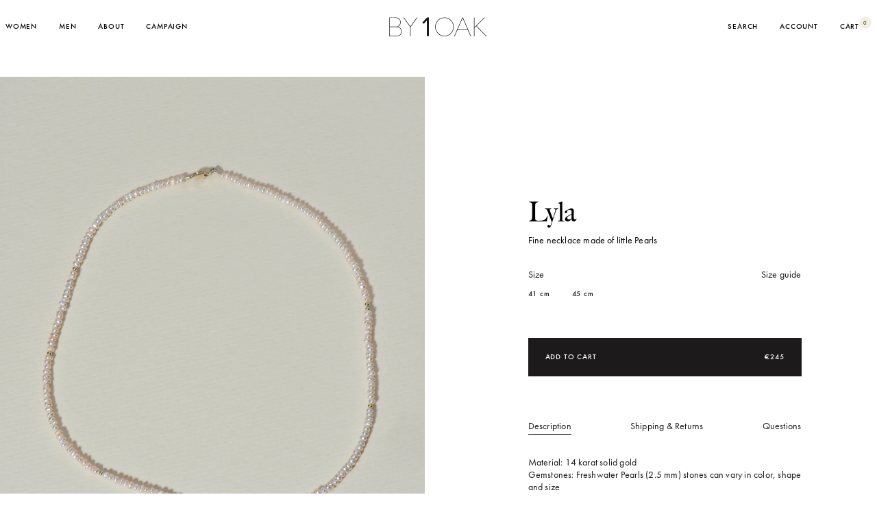

--- FILE ---
content_type: text/html; charset=utf-8
request_url: https://by1oak.com/products/lyla-14k-solid-gold
body_size: 36246
content:
<!doctype html>
<html class="no-js" lang="en">
  <head>
    <meta charset="utf-8">
    <meta http-equiv="X-UA-Compatible" content="IE=edge">
    <meta name="viewport" content="width=device-width,initial-scale=1,maximum-scale=1">
    <meta name="theme-color" content="">
    <link rel="canonical" href="https://by1oak.com/products/lyla-14k-solid-gold">
    <link
      rel="preconnect"
      href="https://cdn.shopify.com"
      crossorigin
    >

    <!-- Meta Pixel Code -->
    <script>
      !(function (f, b, e, v, n, t, s) {
        if (f.fbq) return;
        n = f.fbq = function () {
          n.callMethod ? n.callMethod.apply(n, arguments) : n.queue.push(arguments);
        };
        if (!f._fbq) f._fbq = n;
        n.push = n;
        n.loaded = !0;
        n.version = '2.0';
        n.queue = [];
        t = b.createElement(e);
        t.async = !0;
        t.src = v;
        s = b.getElementsByTagName(e)[0];
        s.parentNode.insertBefore(t, s);
      })(window, document, 'script', 'https://connect.facebook.net/en_US/fbevents.js');
      fbq('init', '640635580146986');
      fbq('track', 'PageView');
    </script>
    <noscript
      ><img
        height="1"
        width="1"
        style="display:none"
        src="https://www.facebook.com/tr?id=640635580146986&ev=PageView&noscript=1"
    ></noscript>
    <!-- End Meta Pixel Code --><link
        rel="preconnect"
        href="https://fonts.shopifycdn.com"
        crossorigin
      ><title>Lyla | 14K Solid Gold</title>

    
      <meta name="description" content="Material: 14 karat solid goldGemstones: Freshwater Pearls (2.5 mm) stones can vary in color, shape and sizeAvailable in length sizes: 41 cm | 45 cmModel wears length size 41 cm For a specific length size, please contact our customer service via info@by1oak.com">
    
<meta name="p:domain_verify" content="81a7adb35962b0c35994882a67aa83f2">

    <script>window.performance && window.performance.mark && window.performance.mark('shopify.content_for_header.start');</script><meta name="facebook-domain-verification" content="l9qc6bxzgh0lghzjgmdpwja5j2mxay">
<meta name="google-site-verification" content="CmSG_HsbASPzoQVH7-ZP9pxFDs9_6fKlxeHfEyFsrs8">
<meta id="shopify-digital-wallet" name="shopify-digital-wallet" content="/60265005248/digital_wallets/dialog">
<meta name="shopify-checkout-api-token" content="f29393a38a5271dc39c6cc7d6c8a44e8">
<meta id="in-context-paypal-metadata" data-shop-id="60265005248" data-venmo-supported="false" data-environment="production" data-locale="en_US" data-paypal-v4="true" data-currency="EUR">
<link rel="alternate" type="application/json+oembed" href="https://by1oak.com/products/lyla-14k-solid-gold.oembed">
<script async="async" src="/checkouts/internal/preloads.js?locale=en-NL"></script>
<link rel="preconnect" href="https://shop.app" crossorigin="anonymous">
<script async="async" src="https://shop.app/checkouts/internal/preloads.js?locale=en-NL&shop_id=60265005248" crossorigin="anonymous"></script>
<script id="apple-pay-shop-capabilities" type="application/json">{"shopId":60265005248,"countryCode":"NL","currencyCode":"EUR","merchantCapabilities":["supports3DS"],"merchantId":"gid:\/\/shopify\/Shop\/60265005248","merchantName":"BY1OAK","requiredBillingContactFields":["postalAddress","email","phone"],"requiredShippingContactFields":["postalAddress","email","phone"],"shippingType":"shipping","supportedNetworks":["visa","maestro","masterCard","amex"],"total":{"type":"pending","label":"BY1OAK","amount":"1.00"},"shopifyPaymentsEnabled":true,"supportsSubscriptions":true}</script>
<script id="shopify-features" type="application/json">{"accessToken":"f29393a38a5271dc39c6cc7d6c8a44e8","betas":["rich-media-storefront-analytics"],"domain":"by1oak.com","predictiveSearch":true,"shopId":60265005248,"locale":"en"}</script>
<script>var Shopify = Shopify || {};
Shopify.shop = "by1oak.myshopify.com";
Shopify.locale = "en";
Shopify.currency = {"active":"EUR","rate":"1.0"};
Shopify.country = "NL";
Shopify.theme = {"name":"By1Oak-mirror\/main","id":182901473624,"schema_name":"By1Oak custom theme","schema_version":"1.0.0","theme_store_id":null,"role":"main"};
Shopify.theme.handle = "null";
Shopify.theme.style = {"id":null,"handle":null};
Shopify.cdnHost = "by1oak.com/cdn";
Shopify.routes = Shopify.routes || {};
Shopify.routes.root = "/";</script>
<script type="module">!function(o){(o.Shopify=o.Shopify||{}).modules=!0}(window);</script>
<script>!function(o){function n(){var o=[];function n(){o.push(Array.prototype.slice.apply(arguments))}return n.q=o,n}var t=o.Shopify=o.Shopify||{};t.loadFeatures=n(),t.autoloadFeatures=n()}(window);</script>
<script>
  window.ShopifyPay = window.ShopifyPay || {};
  window.ShopifyPay.apiHost = "shop.app\/pay";
  window.ShopifyPay.redirectState = null;
</script>
<script id="shop-js-analytics" type="application/json">{"pageType":"product"}</script>
<script defer="defer" async type="module" src="//by1oak.com/cdn/shopifycloud/shop-js/modules/v2/client.init-shop-cart-sync_IZsNAliE.en.esm.js"></script>
<script defer="defer" async type="module" src="//by1oak.com/cdn/shopifycloud/shop-js/modules/v2/chunk.common_0OUaOowp.esm.js"></script>
<script type="module">
  await import("//by1oak.com/cdn/shopifycloud/shop-js/modules/v2/client.init-shop-cart-sync_IZsNAliE.en.esm.js");
await import("//by1oak.com/cdn/shopifycloud/shop-js/modules/v2/chunk.common_0OUaOowp.esm.js");

  window.Shopify.SignInWithShop?.initShopCartSync?.({"fedCMEnabled":true,"windoidEnabled":true});

</script>
<script>
  window.Shopify = window.Shopify || {};
  if (!window.Shopify.featureAssets) window.Shopify.featureAssets = {};
  window.Shopify.featureAssets['shop-js'] = {"shop-cart-sync":["modules/v2/client.shop-cart-sync_DLOhI_0X.en.esm.js","modules/v2/chunk.common_0OUaOowp.esm.js"],"init-fed-cm":["modules/v2/client.init-fed-cm_C6YtU0w6.en.esm.js","modules/v2/chunk.common_0OUaOowp.esm.js"],"shop-button":["modules/v2/client.shop-button_BCMx7GTG.en.esm.js","modules/v2/chunk.common_0OUaOowp.esm.js"],"shop-cash-offers":["modules/v2/client.shop-cash-offers_BT26qb5j.en.esm.js","modules/v2/chunk.common_0OUaOowp.esm.js","modules/v2/chunk.modal_CGo_dVj3.esm.js"],"init-windoid":["modules/v2/client.init-windoid_B9PkRMql.en.esm.js","modules/v2/chunk.common_0OUaOowp.esm.js"],"init-shop-email-lookup-coordinator":["modules/v2/client.init-shop-email-lookup-coordinator_DZkqjsbU.en.esm.js","modules/v2/chunk.common_0OUaOowp.esm.js"],"shop-toast-manager":["modules/v2/client.shop-toast-manager_Di2EnuM7.en.esm.js","modules/v2/chunk.common_0OUaOowp.esm.js"],"shop-login-button":["modules/v2/client.shop-login-button_BtqW_SIO.en.esm.js","modules/v2/chunk.common_0OUaOowp.esm.js","modules/v2/chunk.modal_CGo_dVj3.esm.js"],"avatar":["modules/v2/client.avatar_BTnouDA3.en.esm.js"],"pay-button":["modules/v2/client.pay-button_CWa-C9R1.en.esm.js","modules/v2/chunk.common_0OUaOowp.esm.js"],"init-shop-cart-sync":["modules/v2/client.init-shop-cart-sync_IZsNAliE.en.esm.js","modules/v2/chunk.common_0OUaOowp.esm.js"],"init-customer-accounts":["modules/v2/client.init-customer-accounts_DenGwJTU.en.esm.js","modules/v2/client.shop-login-button_BtqW_SIO.en.esm.js","modules/v2/chunk.common_0OUaOowp.esm.js","modules/v2/chunk.modal_CGo_dVj3.esm.js"],"init-shop-for-new-customer-accounts":["modules/v2/client.init-shop-for-new-customer-accounts_JdHXxpS9.en.esm.js","modules/v2/client.shop-login-button_BtqW_SIO.en.esm.js","modules/v2/chunk.common_0OUaOowp.esm.js","modules/v2/chunk.modal_CGo_dVj3.esm.js"],"init-customer-accounts-sign-up":["modules/v2/client.init-customer-accounts-sign-up_D6__K_p8.en.esm.js","modules/v2/client.shop-login-button_BtqW_SIO.en.esm.js","modules/v2/chunk.common_0OUaOowp.esm.js","modules/v2/chunk.modal_CGo_dVj3.esm.js"],"checkout-modal":["modules/v2/client.checkout-modal_C_ZQDY6s.en.esm.js","modules/v2/chunk.common_0OUaOowp.esm.js","modules/v2/chunk.modal_CGo_dVj3.esm.js"],"shop-follow-button":["modules/v2/client.shop-follow-button_XetIsj8l.en.esm.js","modules/v2/chunk.common_0OUaOowp.esm.js","modules/v2/chunk.modal_CGo_dVj3.esm.js"],"lead-capture":["modules/v2/client.lead-capture_DvA72MRN.en.esm.js","modules/v2/chunk.common_0OUaOowp.esm.js","modules/v2/chunk.modal_CGo_dVj3.esm.js"],"shop-login":["modules/v2/client.shop-login_ClXNxyh6.en.esm.js","modules/v2/chunk.common_0OUaOowp.esm.js","modules/v2/chunk.modal_CGo_dVj3.esm.js"],"payment-terms":["modules/v2/client.payment-terms_CNlwjfZz.en.esm.js","modules/v2/chunk.common_0OUaOowp.esm.js","modules/v2/chunk.modal_CGo_dVj3.esm.js"]};
</script>
<script>(function() {
  var isLoaded = false;
  function asyncLoad() {
    if (isLoaded) return;
    isLoaded = true;
    var urls = ["https:\/\/d23dclunsivw3h.cloudfront.net\/redirect-app.js?shop=by1oak.myshopify.com","https:\/\/static.klaviyo.com\/onsite\/js\/WdFs9Z\/klaviyo.js?company_id=WdFs9Z\u0026shop=by1oak.myshopify.com"];
    for (var i = 0; i < urls.length; i++) {
      var s = document.createElement('script');
      s.type = 'text/javascript';
      s.async = true;
      s.src = urls[i];
      var x = document.getElementsByTagName('script')[0];
      x.parentNode.insertBefore(s, x);
    }
  };
  if(window.attachEvent) {
    window.attachEvent('onload', asyncLoad);
  } else {
    window.addEventListener('load', asyncLoad, false);
  }
})();</script>
<script id="__st">var __st={"a":60265005248,"offset":3600,"reqid":"ce64e1eb-e598-4562-a0dc-c703557555b0-1768503337","pageurl":"by1oak.com\/products\/lyla-14k-solid-gold","u":"0e3478b6fc55","p":"product","rtyp":"product","rid":6976613777600};</script>
<script>window.ShopifyPaypalV4VisibilityTracking = true;</script>
<script id="captcha-bootstrap">!function(){'use strict';const t='contact',e='account',n='new_comment',o=[[t,t],['blogs',n],['comments',n],[t,'customer']],c=[[e,'customer_login'],[e,'guest_login'],[e,'recover_customer_password'],[e,'create_customer']],r=t=>t.map((([t,e])=>`form[action*='/${t}']:not([data-nocaptcha='true']) input[name='form_type'][value='${e}']`)).join(','),a=t=>()=>t?[...document.querySelectorAll(t)].map((t=>t.form)):[];function s(){const t=[...o],e=r(t);return a(e)}const i='password',u='form_key',d=['recaptcha-v3-token','g-recaptcha-response','h-captcha-response',i],f=()=>{try{return window.sessionStorage}catch{return}},m='__shopify_v',_=t=>t.elements[u];function p(t,e,n=!1){try{const o=window.sessionStorage,c=JSON.parse(o.getItem(e)),{data:r}=function(t){const{data:e,action:n}=t;return t[m]||n?{data:e,action:n}:{data:t,action:n}}(c);for(const[e,n]of Object.entries(r))t.elements[e]&&(t.elements[e].value=n);n&&o.removeItem(e)}catch(o){console.error('form repopulation failed',{error:o})}}const l='form_type',E='cptcha';function T(t){t.dataset[E]=!0}const w=window,h=w.document,L='Shopify',v='ce_forms',y='captcha';let A=!1;((t,e)=>{const n=(g='f06e6c50-85a8-45c8-87d0-21a2b65856fe',I='https://cdn.shopify.com/shopifycloud/storefront-forms-hcaptcha/ce_storefront_forms_captcha_hcaptcha.v1.5.2.iife.js',D={infoText:'Protected by hCaptcha',privacyText:'Privacy',termsText:'Terms'},(t,e,n)=>{const o=w[L][v],c=o.bindForm;if(c)return c(t,g,e,D).then(n);var r;o.q.push([[t,g,e,D],n]),r=I,A||(h.body.append(Object.assign(h.createElement('script'),{id:'captcha-provider',async:!0,src:r})),A=!0)});var g,I,D;w[L]=w[L]||{},w[L][v]=w[L][v]||{},w[L][v].q=[],w[L][y]=w[L][y]||{},w[L][y].protect=function(t,e){n(t,void 0,e),T(t)},Object.freeze(w[L][y]),function(t,e,n,w,h,L){const[v,y,A,g]=function(t,e,n){const i=e?o:[],u=t?c:[],d=[...i,...u],f=r(d),m=r(i),_=r(d.filter((([t,e])=>n.includes(e))));return[a(f),a(m),a(_),s()]}(w,h,L),I=t=>{const e=t.target;return e instanceof HTMLFormElement?e:e&&e.form},D=t=>v().includes(t);t.addEventListener('submit',(t=>{const e=I(t);if(!e)return;const n=D(e)&&!e.dataset.hcaptchaBound&&!e.dataset.recaptchaBound,o=_(e),c=g().includes(e)&&(!o||!o.value);(n||c)&&t.preventDefault(),c&&!n&&(function(t){try{if(!f())return;!function(t){const e=f();if(!e)return;const n=_(t);if(!n)return;const o=n.value;o&&e.removeItem(o)}(t);const e=Array.from(Array(32),(()=>Math.random().toString(36)[2])).join('');!function(t,e){_(t)||t.append(Object.assign(document.createElement('input'),{type:'hidden',name:u})),t.elements[u].value=e}(t,e),function(t,e){const n=f();if(!n)return;const o=[...t.querySelectorAll(`input[type='${i}']`)].map((({name:t})=>t)),c=[...d,...o],r={};for(const[a,s]of new FormData(t).entries())c.includes(a)||(r[a]=s);n.setItem(e,JSON.stringify({[m]:1,action:t.action,data:r}))}(t,e)}catch(e){console.error('failed to persist form',e)}}(e),e.submit())}));const S=(t,e)=>{t&&!t.dataset[E]&&(n(t,e.some((e=>e===t))),T(t))};for(const o of['focusin','change'])t.addEventListener(o,(t=>{const e=I(t);D(e)&&S(e,y())}));const B=e.get('form_key'),M=e.get(l),P=B&&M;t.addEventListener('DOMContentLoaded',(()=>{const t=y();if(P)for(const e of t)e.elements[l].value===M&&p(e,B);[...new Set([...A(),...v().filter((t=>'true'===t.dataset.shopifyCaptcha))])].forEach((e=>S(e,t)))}))}(h,new URLSearchParams(w.location.search),n,t,e,['guest_login'])})(!0,!0)}();</script>
<script integrity="sha256-4kQ18oKyAcykRKYeNunJcIwy7WH5gtpwJnB7kiuLZ1E=" data-source-attribution="shopify.loadfeatures" defer="defer" src="//by1oak.com/cdn/shopifycloud/storefront/assets/storefront/load_feature-a0a9edcb.js" crossorigin="anonymous"></script>
<script crossorigin="anonymous" defer="defer" src="//by1oak.com/cdn/shopifycloud/storefront/assets/shopify_pay/storefront-65b4c6d7.js?v=20250812"></script>
<script data-source-attribution="shopify.dynamic_checkout.dynamic.init">var Shopify=Shopify||{};Shopify.PaymentButton=Shopify.PaymentButton||{isStorefrontPortableWallets:!0,init:function(){window.Shopify.PaymentButton.init=function(){};var t=document.createElement("script");t.src="https://by1oak.com/cdn/shopifycloud/portable-wallets/latest/portable-wallets.en.js",t.type="module",document.head.appendChild(t)}};
</script>
<script data-source-attribution="shopify.dynamic_checkout.buyer_consent">
  function portableWalletsHideBuyerConsent(e){var t=document.getElementById("shopify-buyer-consent"),n=document.getElementById("shopify-subscription-policy-button");t&&n&&(t.classList.add("hidden"),t.setAttribute("aria-hidden","true"),n.removeEventListener("click",e))}function portableWalletsShowBuyerConsent(e){var t=document.getElementById("shopify-buyer-consent"),n=document.getElementById("shopify-subscription-policy-button");t&&n&&(t.classList.remove("hidden"),t.removeAttribute("aria-hidden"),n.addEventListener("click",e))}window.Shopify?.PaymentButton&&(window.Shopify.PaymentButton.hideBuyerConsent=portableWalletsHideBuyerConsent,window.Shopify.PaymentButton.showBuyerConsent=portableWalletsShowBuyerConsent);
</script>
<script data-source-attribution="shopify.dynamic_checkout.cart.bootstrap">document.addEventListener("DOMContentLoaded",(function(){function t(){return document.querySelector("shopify-accelerated-checkout-cart, shopify-accelerated-checkout")}if(t())Shopify.PaymentButton.init();else{new MutationObserver((function(e,n){t()&&(Shopify.PaymentButton.init(),n.disconnect())})).observe(document.body,{childList:!0,subtree:!0})}}));
</script>
<link id="shopify-accelerated-checkout-styles" rel="stylesheet" media="screen" href="https://by1oak.com/cdn/shopifycloud/portable-wallets/latest/accelerated-checkout-backwards-compat.css" crossorigin="anonymous">
<style id="shopify-accelerated-checkout-cart">
        #shopify-buyer-consent {
  margin-top: 1em;
  display: inline-block;
  width: 100%;
}

#shopify-buyer-consent.hidden {
  display: none;
}

#shopify-subscription-policy-button {
  background: none;
  border: none;
  padding: 0;
  text-decoration: underline;
  font-size: inherit;
  cursor: pointer;
}

#shopify-subscription-policy-button::before {
  box-shadow: none;
}

      </style>

<script>window.performance && window.performance.mark && window.performance.mark('shopify.content_for_header.end');</script>

    <link href="//by1oak.com/cdn/shop/t/66/assets/main.css?v=170363036337005753561760537790" rel="stylesheet" type="text/css" media="all" />

    <link
      rel="preload"
      as="font"
      href="//by1oak.com/cdn/shop/t/66/assets/Big_Caslon-Regular.woff2?v=116283700830321557441753345870"
      type="font/woff2"
      crossorigin
    >
    <link
      rel="preload"
      as="font"
      href="//by1oak.com/cdn/shop/t/66/assets/Futura_Book.woff2?v=11038643081578204991753345871"
      type="font/woff2"
      crossorigin
    >
    <link
      rel="preload"
      as="font"
      href="//by1oak.com/cdn/shop/t/66/assets/Futura_Demi.woff2?v=78530314478329107701753345871"
      type="font/woff2"
      crossorigin
    >
    <link
      rel="preload"
      as="font"
      href="//by1oak.com/cdn/shop/t/66/assets/Futura_Medium.woff2?v=183722009742549172321753345872"
      type="font/woff2"
      crossorigin
    >

    
<link rel="icon" type="image/png" href="//by1oak.com/cdn/shop/files/FAVICON_1oak.png?crop=center&height=32&v=1724330618&width=32">
      <link rel="shortcut icon" href="//by1oak.com/cdn/shop/files/FAVICON_1oak.png?crop=center&height=16&v=1724330618&width=16" sizes="16x16">
      <link rel="shortcut icon" href="//by1oak.com/cdn/shop/files/FAVICON_1oak.png?crop=center&height=32&v=1724330618&width=32" sizes="32x32">
      <link rel="shortcut icon" href="//by1oak.com/cdn/shop/files/FAVICON_1oak.png?crop=center&height=48&v=1724330618&width=48" sizes="48x48">
      <link rel="shortcut icon" href="//by1oak.com/cdn/shop/files/FAVICON_1oak.png?crop=center&height=96&v=1724330618&width=96" sizes="96x96">
      <link rel="apple-touch-icon" href="//by1oak.com/cdn/shop/files/FAVICON_1oak.png?crop=center&height=180&v=1724330618&width=180" sizes="180x180">
      <link rel="apple-touch-icon" href="//by1oak.com/cdn/shop/files/FAVICON_1oak.png?crop=center&height=192&v=1724330618&width=192" sizes="192x192"><!-- Google Tag Manager -->
    <script>
      (function (w, d, s, l, i) {
        w[l] = w[l] || [];
        w[l].push({ 'gtm.start': new Date().getTime(), event: 'gtm.js' });
        var f = d.getElementsByTagName(s)[0],
          j = d.createElement(s),
          dl = l != 'dataLayer' ? '&l=' + l : '';
        j.async = true;
        j.src = 'https://www.googletagmanager.com/gtm.js?id=' + i + dl;
        f.parentNode.insertBefore(j, f);
      })(window, document, 'script', 'dataLayer', 'GTM-N89N62C');
    </script>
    <!-- End Google Tag Manager -->
  <!-- BEGIN app block: shopify://apps/pandectes-gdpr/blocks/banner/58c0baa2-6cc1-480c-9ea6-38d6d559556a -->
  
    
      <!-- TCF is active, scripts are loaded above -->
      
        <script>
          if (!window.PandectesRulesSettings) {
            window.PandectesRulesSettings = {"store":{"id":60265005248,"adminMode":false,"headless":false,"storefrontRootDomain":"","checkoutRootDomain":"","storefrontAccessToken":""},"banner":{"revokableTrigger":false,"cookiesBlockedByDefault":"7","hybridStrict":false,"isActive":true},"geolocation":{"auOnly":false,"brOnly":false,"caOnly":false,"chOnly":false,"euOnly":false,"jpOnly":false,"nzOnly":false,"quOnly":false,"thOnly":false,"zaOnly":false,"canadaOnly":false,"canadaLaw25":false,"canadaPipeda":false,"globalVisibility":true},"blocker":{"isActive":true,"googleConsentMode":{"isActive":true,"id":"","analyticsId":"","onlyGtm":false,"adwordsId":"","adStorageCategory":4,"analyticsStorageCategory":2,"functionalityStorageCategory":1,"personalizationStorageCategory":1,"securityStorageCategory":0,"customEvent":false,"redactData":false,"urlPassthrough":false,"dataLayerProperty":"dataLayer","waitForUpdate":500,"useNativeChannel":false,"debugMode":false},"facebookPixel":{"isActive":false,"id":"","ldu":false},"microsoft":{"isActive":false,"uetTags":""},"clarity":{"isActive":false,"id":""},"rakuten":{"isActive":false,"cmp":false,"ccpa":false},"gpcIsActive":true,"klaviyoIsActive":false,"defaultBlocked":7,"patterns":{"whiteList":[],"blackList":{"1":["static.hotjar.com/c/hotjar","by1oak.com"],"2":[],"4":[],"8":[]},"iframesWhiteList":[],"iframesBlackList":{"1":[],"2":[],"4":[],"8":[]},"beaconsWhiteList":[],"beaconsBlackList":{"1":[],"2":[],"4":[],"8":[]}}}};
            const rulesScript = document.createElement('script');
            window.PandectesRulesSettings.auto = true;
            rulesScript.src = "https://cdn.shopify.com/extensions/019bc2b1-9e8f-7738-9f0c-1eaba59f7185/gdpr-217/assets/pandectes-rules.js";
            const firstChild = document.head.firstChild;
            document.head.insertBefore(rulesScript, firstChild);
          }
        </script>
      
      <script>
        
          window.PandectesSettings = {"store":{"id":60265005248,"plan":"premium","theme":"By1Oak-mirror/main","primaryLocale":"en","adminMode":false,"headless":false,"storefrontRootDomain":"","checkoutRootDomain":"","storefrontAccessToken":""},"tsPublished":1763566502,"declaration":{"declDays":"","declName":"","declPath":"","declType":"","isActive":false,"showType":true,"declHours":"","declWeeks":"","declYears":"","declDomain":"","declMonths":"","declMinutes":"","declPurpose":"","declSeconds":"","declSession":"","showPurpose":false,"declProvider":"","showProvider":true,"declIntroText":"","declRetention":"","declFirstParty":"","declThirdParty":"","showDateGenerated":true},"language":{"unpublished":[],"languageMode":"Single","fallbackLanguage":"en","languageDetection":"locale","languagesSupported":[]},"texts":{"managed":{"headerText":{"en":"Cookie policy"},"consentText":{"en":"BY1OAK uses cookies to personalise and improve content ads and social media features for you. If you would like more information check out our Privacy and Cookies Policy."},"linkText":{"en":"Learn more"},"imprintText":{"en":"Imprint"},"googleLinkText":{"en":"Google's Privacy Terms"},"allowButtonText":{"en":"Accept and continue"},"denyButtonText":{"en":"Decline"},"dismissButtonText":{"en":"Ok"},"leaveSiteButtonText":{"en":"Leave this site"},"preferencesButtonText":{"en":"Preferences"},"cookiePolicyText":{"en":"Cookie policy"},"preferencesPopupTitleText":{"en":"Manage consent preferences"},"preferencesPopupIntroText":{"en":"We use cookies to optimize website functionality, analyze the performance, and provide personalized experience to you. Some cookies are essential to make the website operate and function correctly. Those cookies cannot be disabled. In this window you can manage your preference of cookies."},"preferencesPopupSaveButtonText":{"en":"Save preferences"},"preferencesPopupCloseButtonText":{"en":"Close"},"preferencesPopupAcceptAllButtonText":{"en":"Accept all"},"preferencesPopupRejectAllButtonText":{"en":"Reject all"},"cookiesDetailsText":{"en":"Cookies details"},"preferencesPopupAlwaysAllowedText":{"en":"Always allowed"},"accessSectionParagraphText":{"en":"You have the right to request access to your data at any time."},"accessSectionTitleText":{"en":"Data portability"},"accessSectionAccountInfoActionText":{"en":"Personal data"},"accessSectionDownloadReportActionText":{"en":"Request export"},"accessSectionGDPRRequestsActionText":{"en":"Data subject requests"},"accessSectionOrdersRecordsActionText":{"en":"Orders"},"rectificationSectionParagraphText":{"en":"You have the right to request your data to be updated whenever you think it is appropriate."},"rectificationSectionTitleText":{"en":"Data Rectification"},"rectificationCommentPlaceholder":{"en":"Describe what you want to be updated"},"rectificationCommentValidationError":{"en":"Comment is required"},"rectificationSectionEditAccountActionText":{"en":"Request an update"},"erasureSectionTitleText":{"en":"Right to be forgotten"},"erasureSectionParagraphText":{"en":"You have the right to ask all your data to be erased. After that, you will no longer be able to access your account."},"erasureSectionRequestDeletionActionText":{"en":"Request personal data deletion"},"consentDate":{"en":"Consent date"},"consentId":{"en":"Consent ID"},"consentSectionChangeConsentActionText":{"en":"Change consent preference"},"consentSectionConsentedText":{"en":"You consented to the cookies policy of this website on"},"consentSectionNoConsentText":{"en":"You have not consented to the cookies policy of this website."},"consentSectionTitleText":{"en":"Your cookie consent"},"consentStatus":{"en":"Consent preference"},"confirmationFailureMessage":{"en":"Your request was not verified. Please try again and if problem persists, contact store owner for assistance"},"confirmationFailureTitle":{"en":"A problem occurred"},"confirmationSuccessMessage":{"en":"We will soon get back to you as to your request."},"confirmationSuccessTitle":{"en":"Your request is verified"},"guestsSupportEmailFailureMessage":{"en":"Your request was not submitted. Please try again and if problem persists, contact store owner for assistance."},"guestsSupportEmailFailureTitle":{"en":"A problem occurred"},"guestsSupportEmailPlaceholder":{"en":"E-mail address"},"guestsSupportEmailSuccessMessage":{"en":"If you are registered as a customer of this store, you will soon receive an email with instructions on how to proceed."},"guestsSupportEmailSuccessTitle":{"en":"Thank you for your request"},"guestsSupportEmailValidationError":{"en":"Email is not valid"},"guestsSupportInfoText":{"en":"Please login with your customer account to further proceed."},"submitButton":{"en":"Submit"},"submittingButton":{"en":"Submitting..."},"cancelButton":{"en":"Cancel"},"declIntroText":{"en":"We use cookies to optimize website functionality, analyze the performance, and provide personalized experience to you. Some cookies are essential to make the website operate and function correctly. Those cookies cannot be disabled. In this window you can manage your preference of cookies."},"declName":{"en":"Name"},"declPurpose":{"en":"Purpose"},"declType":{"en":"Type"},"declRetention":{"en":"Retention"},"declProvider":{"en":"Provider"},"declFirstParty":{"en":"First-party"},"declThirdParty":{"en":"Third-party"},"declSeconds":{"en":"seconds"},"declMinutes":{"en":"minutes"},"declHours":{"en":"hours"},"declDays":{"en":"days"},"declWeeks":{"en":"week(s)"},"declMonths":{"en":"months"},"declYears":{"en":"years"},"declSession":{"en":"Session"},"declDomain":{"en":"Domain"},"declPath":{"en":"Path"}},"categories":{"strictlyNecessaryCookiesTitleText":{"en":"Strictly necessary cookies"},"strictlyNecessaryCookiesDescriptionText":{"en":"These cookies are essential in order to enable you to move around the website and use its features, such as accessing secure areas of the website. The website cannot function properly without these cookies."},"functionalityCookiesTitleText":{"en":"Functional cookies"},"functionalityCookiesDescriptionText":{"en":"These cookies enable the site to provide enhanced functionality and personalisation. They may be set by us or by third party providers whose services we have added to our pages. If you do not allow these cookies then some or all of these services may not function properly."},"performanceCookiesTitleText":{"en":"Performance cookies"},"performanceCookiesDescriptionText":{"en":"These cookies enable us to monitor and improve the performance of our website. For example, they allow us to count visits, identify traffic sources and see which parts of the site are most popular."},"targetingCookiesTitleText":{"en":"Targeting cookies"},"targetingCookiesDescriptionText":{"en":"These cookies may be set through our site by our advertising partners. They may be used by those companies to build a profile of your interests and show you relevant adverts on other sites.    They do not store directly personal information, but are based on uniquely identifying your browser and internet device. If you do not allow these cookies, you will experience less targeted advertising."},"unclassifiedCookiesTitleText":{"en":"Unclassified cookies"},"unclassifiedCookiesDescriptionText":{"en":"Unclassified cookies are cookies that we are in the process of classifying, together with the providers of individual cookies."}},"auto":{}},"library":{"previewMode":false,"fadeInTimeout":0,"defaultBlocked":7,"showLink":true,"showImprintLink":false,"showGoogleLink":false,"enabled":true,"cookie":{"expiryDays":365,"secure":true,"domain":""},"dismissOnScroll":false,"dismissOnWindowClick":false,"dismissOnTimeout":false,"palette":{"popup":{"background":"#FFFFFF","backgroundForCalculations":{"a":1,"b":255,"g":255,"r":255},"text":"#000000"},"button":{"background":"#000000","backgroundForCalculations":{"a":1,"b":0,"g":0,"r":0},"text":"#FFFFFF","textForCalculation":{"a":1,"b":255,"g":255,"r":255},"border":"transparent"}},"content":{"href":"/policies/privacy-policy","imprintHref":"","close":"&#10005;","target":"","logo":""},"window":"<div role=\"dialog\" aria-labelledby=\"cookieconsent:head\" aria-describedby=\"cookieconsent:desc\" id=\"pandectes-banner\" class=\"cc-window-wrapper cc-popup-wrapper\"><div class=\"pd-cookie-banner-window cc-window {{classes}}\">{{children}}</div></div>","compliance":{"custom":"<div class=\"cc-compliance cc-highlight\">{{preferences}}{{allow}}</div>"},"type":"custom","layouts":{"basic":"{{header}}{{messagelink}}{{compliance}}"},"position":"popup","theme":"block","revokable":true,"animateRevokable":false,"revokableReset":false,"revokableLogoUrl":"","revokablePlacement":"bottom-left","revokableMarginHorizontal":24,"revokableMarginVertical":24,"static":false,"autoAttach":true,"hasTransition":true,"blacklistPage":[""],"elements":{"close":"<button aria-label=\"\" type=\"button\" class=\"cc-close\">{{close}}</button>","dismiss":"<button type=\"button\" class=\"cc-btn cc-btn-decision cc-dismiss\">{{dismiss}}</button>","allow":"<button type=\"button\" class=\"cc-btn cc-btn-decision cc-allow\">{{allow}}</button>","deny":"<button type=\"button\" class=\"cc-btn cc-btn-decision cc-deny\">{{deny}}</button>","preferences":"<button type=\"button\" class=\"cc-btn cc-settings\" aria-controls=\"pd-cp-preferences\" onclick=\"Pandectes.fn.openPreferences()\">{{preferences}}</button>"}},"geolocation":{"auOnly":false,"brOnly":false,"caOnly":false,"chOnly":false,"euOnly":false,"jpOnly":false,"nzOnly":false,"quOnly":false,"thOnly":false,"zaOnly":false,"canadaOnly":false,"canadaLaw25":false,"canadaPipeda":false,"globalVisibility":true},"dsr":{"guestsSupport":false,"accessSectionDownloadReportAuto":false},"banner":{"resetTs":1761248093,"extraCss":"        .cc-banner-logo {max-width: 30em!important;}    @media(min-width: 768px) {.cc-window.cc-floating{max-width: 30em!important;width: 30em!important;}}    .cc-message, .pd-cookie-banner-window .cc-header, .cc-logo {text-align: left}    .cc-window-wrapper{z-index: 2147483647;-webkit-transition: opacity 1s ease;  transition: opacity 1s ease;}    .cc-window{z-index: 2147483647;font-size: 14px!important;font-family: Futura, serif;}    .pd-cookie-banner-window .cc-header{font-size: 14px!important;font-family: Futura, serif;}    .pd-cp-ui{font-family: Futura, serif; background-color: #FFFFFF;color:#000000;}    button.pd-cp-btn, a.pd-cp-btn{background-color:#000000;color:#FFFFFF!important;}    input + .pd-cp-preferences-slider{background-color: rgba(0, 0, 0, 0.3)}    .pd-cp-scrolling-section::-webkit-scrollbar{background-color: rgba(0, 0, 0, 0.3)}    input:checked + .pd-cp-preferences-slider{background-color: rgba(0, 0, 0, 1)}    .pd-cp-scrolling-section::-webkit-scrollbar-thumb {background-color: rgba(0, 0, 0, 1)}    .pd-cp-ui-close{color:#000000;}    .pd-cp-preferences-slider:before{background-color: #FFFFFF}    .pd-cp-title:before {border-color: #000000!important}    .pd-cp-preferences-slider{background-color:#000000}    .pd-cp-toggle{color:#000000!important}    @media(max-width:699px) {.pd-cp-ui-close-top svg {fill: #000000}}    .pd-cp-toggle:hover,.pd-cp-toggle:visited,.pd-cp-toggle:active{color:#000000!important}    .pd-cookie-banner-window {box-shadow: 0 0 18px rgb(0 0 0 / 20%);}  .pd-cp-ui.pd-cp-ui__bottom * {    font-family: Futura, serif !important;}div#cookieconsent\\:head {    position: relative;    text-align: center;    padding: 0px 0px 16px;    font-size: 14px;    font-weight: 500;}div#cookieconsent\\:head:after {    content: \"\";    position: absolute;    bottom: 0;    left: -16px;    width: calc(100% + 32px);    height: 1px;    background: #eaeaea;}.cc-window.cc-floating{    padding:16px;}.cc-compliance.cc-highlight {    flex-direction: column;    gap: 8px;}.cc-compliance.cc-highlight button.cc-btn.cc-btn-decision.cc-allow {    order: 1;    width:100%;    font-weight:500;}.cc-compliance.cc-highlight button.cc-btn.cc-settings {   position:relative;    order: 2;    padding:5px 0;    width:auto;    border-color: transparent !important;    background: transparent !important;    font-weight: 400;    font-size: 13px;    color: #000 !important;}.pd-cookie-banner-window.cc-window .cc-compliance button.cc-btn.cc-settings:first-child:after {content: \"\";position: absolute;left: 0;bottom: 0;width: 100%;height: 1px;background: currentColor;transform: scaleX(1);opacity: .6;transform-origin: left;transition: transform .7s cubic-bezier(.19,1,.22,1) .2s;}.pd-cookie-banner-window.cc-window .cc-compliance button.cc-btn.cc-settings:hover:first-child:after {transform: scaleX(0);transform-origin: right;transition-delay: 0s;}.pd-cp-ui__showing .pd-cp-ui {    max-width: 30em !important;    top: 0;    right: 0;    bottom: 0;    left: 0;    margin: auto;    height:max-content;    min-height:30vh;    overflow-y:auto;    font-size:140%;}.pd-cp-ui__showing .pd-cp-ui-content {    padding: 16px;}.pd-cp-ui__showing .pd-cp-ui-header {    display: flex;    flex-direction: column;}.pd-cp-ui__showing .pd-cp-ui-title-container {    position:relative;    text-align: center;    padding-bottom: 16px;    margin-bottom: 16px;}.pd-cp-ui__showing .pd-cp-ui-title-container:after {    content: \"\";    position: absolute;    bottom: 0;    left: -16px;    width: calc(100% + 32px);    height: 1px;    background: #eaeaea;}.pd-cp-ui__showing .pd-cp-ui-intro, .pd-cp-ui__showing .pd-cp-bold-messaging, .pd-cp-ui__showing .pd-cp-purpose-description, .pd-cp-ui__showing .pd-cp-cookies-details {    font-size: 1em;    font-weight:400;}.pd-cp-ui.pd-cp-ui__bottom .pd-cp-ui-alwaysAllowed {    align-items: center;    color: #929292;    display: flex;    font-size: 13px;    font-weight: 400;    height: 20px;    justify-content: end;}.pd-cp-cookies-list-item dd, .pd-cp-cookies-list-item dt{    font-size:0.8em;}.pd-cp-ui__showing .pd-cp-ui-horizontal-buttons {    display: flex;    flex-direction: column-reverse;    gap: 8px;}.pd-cp-ui__showing .pd-cp-ui-horizontal-buttons button {    width: 100%;    max-width: unset !important;    letter-spacing:0;    font-size:14px;    font-weight:500;}.pd-cp-ui__showing .pd-cp-ui-horizontal-buttons button:nth-child(1) {    background: transparent;    color: #000 !important;    border: 1px solid #eaeaea;}.pd-cp-ui__showing .pd-cp-ui-footer {    display: flex;    flex-direction: column-reverse;}.pd-cp-ui__showing  .pd-cp-ui-footer .pd-cp-ui-col-6:nth-child(1) {    margin-top: 10px;}.pd-cp-ui__showing .pd-cp-ui-footer .pd-cp-ui-col-6.pd-cp-ui-float-right {    width: 100%;    float: none !important;    max-width: unset;}.pd-cp-ui__showing .pd-cp-ui-footer .pd-cp-ui-col-6.pd-cp-ui-float-right button.pd-cp-btn.pd-cp-ui-save {    float: none;    width: 100%;    letter-spacing:0;    font-size:14px;    font-weight:500;}.pd-cp-ui__showing .pd-cp-ui-title-container{   font-weight:500;}.pd-cp-ui__showing button.pd-cp-ui-close{    position:relative;    order: 2;    padding:5px 0;    width:auto;    border-color: transparent !important;    background: transparent !important;    font-weight: 400;    font-size: 13px;    color: #000 !important;}.pd-cp-ui__showing button.pd-cp-ui-close:after {content: \"\";position: absolute;left: 0;bottom: 0;width: 100%;height: 1px;background: currentColor;transform: scaleX(1);opacity: .6;transform-origin: left;transition: transform .7s cubic-bezier(.19,1,.22,1) .2s;}.pd-cp-ui__showing button.pd-cp-ui-close:hover:first-child:after {transform: scaleX(0);transform-origin: right;transition-delay: 0s;}","customJavascript":{"useButtons":true},"showPoweredBy":false,"logoHeight":40,"revokableTrigger":false,"hybridStrict":false,"cookiesBlockedByDefault":"7","isActive":true,"implicitSavePreferences":false,"cookieIcon":false,"blockBots":false,"showCookiesDetails":true,"hasTransition":true,"blockingPage":false,"showOnlyLandingPage":false,"leaveSiteUrl":"https://pandectes.io","linkRespectStoreLang":false},"cookies":{"0":[{"name":"localization","type":"http","domain":"by1oak.com","path":"/","provider":"Shopify","firstParty":true,"retention":"1 year(s)","session":false,"expires":1,"unit":"declYears","purpose":{"en":"Used to localize the cart to the correct country."}},{"name":"cart_currency","type":"http","domain":"by1oak.com","path":"/","provider":"Shopify","firstParty":true,"retention":"2 week(s)","session":false,"expires":2,"unit":"declWeeks","purpose":{"en":"Used after a checkout is completed to initialize a new empty cart with the same currency as the one just used."}},{"name":"_shopify_essential","type":"http","domain":"by1oak.com","path":"/","provider":"Shopify","firstParty":true,"retention":"1 year(s)","session":false,"expires":1,"unit":"declYears","purpose":{"en":"Contains essential information for the correct functionality of a store such as session and checkout information and anti-tampering data."}},{"name":"keep_alive","type":"http","domain":"by1oak.com","path":"/","provider":"Shopify","firstParty":true,"retention":"Session","session":true,"expires":-56,"unit":"declYears","purpose":{"en":"Used when international domain redirection is enabled to determine if a request is the first one of a session."}},{"name":"_ab","type":"http","domain":"by1oak.com","path":"/","provider":"Shopify","firstParty":true,"retention":"1 year(s)","session":false,"expires":1,"unit":"declYears","purpose":{"en":"Used to control when the admin bar is shown on the storefront."}},{"name":"master_device_id","type":"http","domain":"by1oak.com","path":"/","provider":"Shopify","firstParty":true,"retention":"1 year(s)","session":false,"expires":1,"unit":"declYears","purpose":{"en":"Permanent device identifier."}},{"name":"storefront_digest","type":"http","domain":"by1oak.com","path":"/","provider":"Shopify","firstParty":true,"retention":"1 year(s)","session":false,"expires":1,"unit":"declYears","purpose":{"en":"Stores a digest of the storefront password, allowing merchants to preview their storefront while it's password protected."}},{"name":"_shopify_country","type":"http","domain":"by1oak.com","path":"/","provider":"Shopify","firstParty":true,"retention":"30 minute(s)","session":false,"expires":30,"unit":"declMinutes","purpose":{"en":"Used for Plus shops where pricing currency/country is set from GeoIP by helping avoid GeoIP lookups after the first request."}},{"name":"cart","type":"http","domain":"by1oak.com","path":"/","provider":"Shopify","firstParty":true,"retention":"2 week(s)","session":false,"expires":2,"unit":"declWeeks","purpose":{"en":"Contains information related to the user's cart."}},{"name":"shopify_pay_redirect","type":"http","domain":"by1oak.com","path":"/","provider":"Shopify","firstParty":true,"retention":"1 year(s)","session":false,"expires":1,"unit":"declYears","purpose":{"en":"Used to accelerate the checkout process when the buyer has a Shop Pay account."}},{"name":"shopify_pay","type":"http","domain":"by1oak.com","path":"/","provider":"Shopify","firstParty":true,"retention":"1 year(s)","session":false,"expires":1,"unit":"declYears","purpose":{"en":"Used to log in a buyer into Shop Pay when they come back to checkout on the same store."}},{"name":"discount_code","type":"http","domain":"by1oak.com","path":"/","provider":"Shopify","firstParty":true,"retention":"Session","session":true,"expires":1,"unit":"declDays","purpose":{"en":"Stores a discount code (received from an online store visit with a URL parameter) in order to the next checkout."}},{"name":"shop_pay_accelerated","type":"http","domain":"by1oak.com","path":"/","provider":"Shopify","firstParty":true,"retention":"1 year(s)","session":false,"expires":1,"unit":"declYears","purpose":{"en":"Indicates if a buyer is eligible for Shop Pay accelerated checkout."}},{"name":"order","type":"http","domain":"by1oak.com","path":"/","provider":"Shopify","firstParty":true,"retention":"3 week(s)","session":false,"expires":3,"unit":"declWeeks","purpose":{"en":"Used to allow access to the data of the order details page of the buyer."}},{"name":"_tracking_consent","type":"http","domain":"by1oak.com","path":"/","provider":"Shopify","firstParty":true,"retention":"1 year(s)","session":false,"expires":1,"unit":"declYears","purpose":{"en":"Used to store a user's preferences if a merchant has set up privacy rules in the visitor's region."}},{"name":"login_with_shop_finalize","type":"http","domain":"by1oak.com","path":"/","provider":"Shopify","firstParty":true,"retention":"5 minute(s)","session":false,"expires":5,"unit":"declMinutes","purpose":{"en":"Used to facilitate login with Shop."}},{"name":"_abv","type":"http","domain":"by1oak.com","path":"/","provider":"Shopify","firstParty":true,"retention":"1 year(s)","session":false,"expires":1,"unit":"declYears","purpose":{"en":"Persist the collapsed state of the admin bar."}},{"name":"_identity_session","type":"http","domain":"by1oak.com","path":"/","provider":"Shopify","firstParty":true,"retention":"2 year(s)","session":false,"expires":2,"unit":"declYears","purpose":{"en":"Contains the identity session identifier of the user."}},{"name":"_master_udr","type":"http","domain":"by1oak.com","path":"/","provider":"Shopify","firstParty":true,"retention":"Session","session":true,"expires":1,"unit":"declSeconds","purpose":{"en":"Permanent device identifier."}},{"name":"user_cross_site","type":"http","domain":"by1oak.com","path":"/","provider":"Shopify","firstParty":true,"retention":"1 year(s)","session":false,"expires":1,"unit":"declYears","purpose":{"en":"Used in connection with Shop login."}},{"name":"user","type":"http","domain":"by1oak.com","path":"/","provider":"Shopify","firstParty":true,"retention":"1 year(s)","session":false,"expires":1,"unit":"declYears","purpose":{"en":"Used in connection with Shop login."}},{"name":"_shopify_test","type":"http","domain":"by1oak.com","path":"/","provider":"Shopify","firstParty":true,"retention":"Session","session":true,"expires":1,"unit":"declSeconds","purpose":{"en":"A test cookie used by Shopify to verify the store's setup."}},{"name":"_shopify_test","type":"http","domain":"com","path":"/","provider":"Shopify","firstParty":false,"retention":"Session","session":true,"expires":1,"unit":"declSeconds","purpose":{"en":"A test cookie used by Shopify to verify the store's setup."}},{"name":"auth_state_*","type":"http","domain":"by1oak.com","path":"/","provider":"Shopify","firstParty":true,"retention":"25 minute(s)","session":false,"expires":25,"unit":"declMinutes","purpose":{"en":""}},{"name":"identity-state","type":"http","domain":"by1oak.com","path":"/","provider":"Shopify","firstParty":true,"retention":"1 day(s)","session":false,"expires":1,"unit":"declDays","purpose":{"en":"Stores state before redirecting customers to identity authentication.\t"}},{"name":"_shopify_essential_\t","type":"http","domain":"by1oak.com","path":"/","provider":"Shopify","firstParty":true,"retention":"1 year(s)","session":false,"expires":1,"unit":"declYears","purpose":{"en":"Contains an opaque token that is used to identify a device for all essential purposes."}},{"name":"_shop_app_essential","type":"http","domain":".shop.app","path":"/","provider":"Shopify","firstParty":false,"retention":"1 year(s)","session":false,"expires":1,"unit":"declYears","purpose":{"en":"Contains essential information for the correct functionality of Shop.app."}},{"name":"_merchant_essential","type":"http","domain":"by1oak.com","path":"/","provider":"Shopify","firstParty":true,"retention":"1 year(s)","session":false,"expires":1,"unit":"declYears","purpose":{"en":"Contains essential information for the correct functionality of merchant surfaces such as the admin area."}},{"name":"ddall","type":"http","domain":"www.paypal.com","path":"/","provider":"Paypal","firstParty":false,"retention":"1 day(s)","session":false,"expires":1,"unit":"declDays","purpose":{"en":""}},{"name":"d_id","type":"http","domain":".paypal.com","path":"/","provider":"Unknown","firstParty":false,"retention":"1 year(s)","session":false,"expires":1,"unit":"declYears","purpose":{"en":"Essential cookie for PayPal services."}},{"name":"cookie_prefs","type":"http","domain":".paypal.com","path":"/","provider":"Unknown","firstParty":false,"retention":"1 year(s)","session":false,"expires":1,"unit":"declYears","purpose":{"en":"Stores user preferences related to cookies and privacy settings."}},{"name":"__storage_test__*","type":"html_local","domain":"https://by1oak.com","path":"/","provider":"Unknown","firstParty":true,"retention":"Local Storage","session":false,"expires":1,"unit":"declYears","purpose":{"en":""}}],"1":[{"name":"enforce_policy","type":"http","domain":".paypal.com","path":"/","provider":"Paypal","firstParty":false,"retention":"1 year(s)","session":false,"expires":1,"unit":"declYears","purpose":{"en":"This cookie is provided by Paypal. The cookie is used in context with transactions on the website - The cookie is necessary for secure transactions."}},{"name":"LANG","type":"http","domain":".paypal.com","path":"/","provider":"Unknown","firstParty":false,"retention":"8 hour(s)","session":false,"expires":8,"unit":"declHours","purpose":{"en":"It is used to store language preferences."}},{"name":"nsid","type":"http","domain":"www.paypal.com","path":"/","provider":"Paypal","firstParty":false,"retention":"Session","session":true,"expires":-56,"unit":"declYears","purpose":{"en":"Provides fraud prevention"}},{"name":"ts_c","type":"http","domain":".paypal.com","path":"/","provider":"Paypal","firstParty":false,"retention":"1 year(s)","session":false,"expires":1,"unit":"declYears","purpose":{"en":"Used in context with the PayPal payment-function on the website. The cookie is necessary for making a safe transaction through PayPal."}},{"name":"l7_az","type":"http","domain":".paypal.com","path":"/","provider":"Paypal","firstParty":false,"retention":"30 minute(s)","session":false,"expires":30,"unit":"declMinutes","purpose":{"en":"This cookie is necessary for the PayPal login-function on the website."}},{"name":"tsrce","type":"http","domain":".paypal.com","path":"/","provider":"Paypal","firstParty":false,"retention":"3 day(s)","session":false,"expires":3,"unit":"declDays","purpose":{"en":"PayPal cookie: when making a payment via PayPal these cookies are issued – PayPal session/security"}},{"name":"ts","type":"http","domain":".paypal.com","path":"/","provider":"Paypal","firstParty":false,"retention":"1 year(s)","session":false,"expires":1,"unit":"declYears","purpose":{"en":"Used in context with the PayPal payment-function on the website. The cookie is necessary for making a safe transaction through PayPal."}},{"name":"x-pp-s","type":"http","domain":".paypal.com","path":"/","provider":"Paypal","firstParty":false,"retention":"Session","session":true,"expires":-56,"unit":"declYears","purpose":{"en":"This cookie is generally provided by PayPal and supports payment services in the website."}},{"name":"_hjSessionStorageTest","type":"html_session","domain":"https://by1oak.com","path":"/","provider":"Hotjar","firstParty":true,"retention":"Session","session":true,"expires":1,"unit":"declYears","purpose":{"en":"Checks if the Tracking Code can use Session Storage. If it can, a value of 1 is set."}},{"name":"_hjLocalStorageTest","type":"html_local","domain":"https://by1oak.com","path":"/","provider":"Hotjar","firstParty":true,"retention":"Local Storage","session":false,"expires":1,"unit":"declYears","purpose":{"en":"Checks if the Tracking Code can use Local Storage. If it can, a value of 1 is set."}},{"name":"_hjSessionUser_*","type":"http","domain":".by1oak.com","path":"/","provider":"Hotjar","firstParty":true,"retention":"1 year(s)","session":false,"expires":1,"unit":"declYears","purpose":{"en":""}},{"name":"_hjSession_*","type":"http","domain":".by1oak.com","path":"/","provider":"Hotjar","firstParty":true,"retention":"30 minute(s)","session":false,"expires":30,"unit":"declMinutes","purpose":{"en":""}},{"name":"shopify_override_user_locale","type":"http","domain":"by1oak.com","path":"/","provider":"Shopify","firstParty":true,"retention":"1 year(s)","session":false,"expires":1,"unit":"declYears","purpose":{"en":"Used as a mechanism to set User locale in admin."}}],"2":[{"name":"_shopify_y","type":"http","domain":".by1oak.com","path":"/","provider":"Shopify","firstParty":true,"retention":"1 year(s)","session":false,"expires":1,"unit":"declYears","purpose":{"en":"Shopify analytics."}},{"name":"_ga","type":"http","domain":".by1oak.com","path":"/","provider":"Google","firstParty":true,"retention":"1 year(s)","session":false,"expires":1,"unit":"declYears","purpose":{"en":"Cookie is set by Google Analytics with unknown functionality"}},{"name":"_shopify_s","type":"http","domain":".by1oak.com","path":"/","provider":"Shopify","firstParty":true,"retention":"30 minute(s)","session":false,"expires":30,"unit":"declMinutes","purpose":{"en":"Used to identify a given browser session/shop combination. Duration is 30 minute rolling expiry of last use."}},{"name":"_shopify_s","type":"http","domain":"com","path":"/","provider":"Shopify","firstParty":false,"retention":"Session","session":true,"expires":1,"unit":"declSeconds","purpose":{"en":"Used to identify a given browser session/shop combination. Duration is 30 minute rolling expiry of last use."}},{"name":"_orig_referrer","type":"http","domain":"by1oak.com","path":"/","provider":"Shopify","firstParty":true,"retention":"2 week(s)","session":false,"expires":2,"unit":"declWeeks","purpose":{"en":"Allows merchant to identify where people are visiting them from."}},{"name":"_landing_page","type":"http","domain":"by1oak.com","path":"/","provider":"Shopify","firstParty":true,"retention":"2 week(s)","session":false,"expires":2,"unit":"declWeeks","purpose":{"en":"Capture the landing page of visitor when they come from other sites."}},{"name":"shop_analytics","type":"http","domain":"by1oak.com","path":"/","provider":"Shopify","firstParty":true,"retention":"1 year(s)","session":false,"expires":1,"unit":"declYears","purpose":{"en":"Contains the required buyer information for analytics in Shop."}},{"name":"_shopify_analytics","type":"http","domain":"by1oak.com","path":"/","provider":"Shopify","firstParty":true,"retention":"1 year(s)","session":false,"expires":1,"unit":"declYears","purpose":{"en":"Contains analytics data for buyer surfaces such as the storefront or checkout."}},{"name":"_gcl_*","type":"http","domain":".by1oak.com","path":"/","provider":"Google","firstParty":true,"retention":"3 month(s)","session":false,"expires":3,"unit":"declMonths","purpose":{"en":""}},{"name":"_ga_*","type":"http","domain":".by1oak.com","path":"/","provider":"Google","firstParty":true,"retention":"1 year(s)","session":false,"expires":1,"unit":"declYears","purpose":{"en":""}},{"name":"_merchant_analytics","type":"http","domain":"by1oak.com","path":"/","provider":"Shopify","firstParty":true,"retention":"1 year(s)","session":false,"expires":1,"unit":"declYears","purpose":{"en":"Contains analytics data for the merchant session."}},{"name":"data*","type":"http","domain":".paypal.com","path":"/","provider":"Unknown","firstParty":false,"retention":"1 month(s)","session":false,"expires":1,"unit":"declMonths","purpose":{"en":""}},{"name":"_gcl_*","type":"html_local","domain":"https://by1oak.com","path":"/","provider":"Google","firstParty":true,"retention":"Local Storage","session":false,"expires":1,"unit":"declYears","purpose":{"en":""}},{"name":"_kla_test","type":"html_local","domain":"https://by1oak.com","path":"/","provider":"Klaviyo","firstParty":true,"retention":"Local Storage","session":false,"expires":1,"unit":"declYears","purpose":{"en":"Used for testing purposes to monitor the functionality of the Klaviyo tracking script."}},{"name":"bugsnag-anonymous-id","type":"html_local","domain":"https://shop.app","path":"/","provider":"Unknown","firstParty":false,"retention":"Local Storage","session":false,"expires":1,"unit":"declYears","purpose":{"en":"Stores an anonymous ID for error tracking and analytics."}}],"4":[{"name":"__kla_id","type":"http","domain":"by1oak.com","path":"/","provider":"Klaviyo","firstParty":true,"retention":"1 year(s)","session":false,"expires":1,"unit":"declYears","purpose":{"en":"Tracks when someone clicks through a Klaviyo email to your website."}},{"name":"_pin_unauth","type":"http","domain":"by1oak.com","path":"/","provider":"Pinterest","firstParty":true,"retention":"1 year(s)","session":false,"expires":1,"unit":"declYears","purpose":{"en":"Used to group actions for users who cannot be identified by Pinterest."}},{"name":"_fbp","type":"http","domain":".by1oak.com","path":"/","provider":"Facebook","firstParty":true,"retention":"3 month(s)","session":false,"expires":3,"unit":"declMonths","purpose":{"en":"Cookie is placed by Facebook to track visits across websites."}},{"name":"lastExternalReferrerTime","type":"html_local","domain":"https://by1oak.com","path":"/","provider":"Facebook","firstParty":true,"retention":"Local Storage","session":false,"expires":1,"unit":"declYears","purpose":{"en":"Contains the timestamp of the last update of the lastExternalReferrer cookie."}},{"name":"lastExternalReferrer","type":"html_local","domain":"https://by1oak.com","path":"/","provider":"Facebook","firstParty":true,"retention":"Local Storage","session":false,"expires":1,"unit":"declYears","purpose":{"en":"Detects how the user reached the website by registering their last URL-address."}},{"name":"_shopify_marketing","type":"http","domain":"by1oak.com","path":"/","provider":"Shopify","firstParty":true,"retention":"1 year(s)","session":false,"expires":1,"unit":"declYears","purpose":{"en":"Contains marketing data for buyer surfaces such as the storefront or checkout."}},{"name":"c","type":"http","domain":".stats.paypal.com","path":"/","provider":"RTB House","firstParty":false,"retention":"1 year(s)","session":false,"expires":1,"unit":"declYears","purpose":{"en":"Regulates synchronization of user identification and data exchange between advertising services."}},{"name":"__kl_key","type":"html_local","domain":"https://by1oak.com","path":"/","provider":"Klaviyo","firstParty":true,"retention":"Local Storage","session":false,"expires":1,"unit":"declYears","purpose":{"en":"Stores a key used for targeting and personalization purposes."}},{"name":"kl-post-identification-sync","type":"html_local","domain":"https://by1oak.com","path":"/","provider":"Klaviyo","firstParty":true,"retention":"Local Storage","session":false,"expires":1,"unit":"declYears","purpose":{"en":"Stores information related to user identification synchronization with Klaviyo."}}],"8":[{"name":"pagead/1p-conversion/#","type":"html_session","domain":"https://www.google.ie","path":"/","provider":"Unknown","firstParty":false,"retention":"Session","session":true,"expires":1,"unit":"declYears","purpose":{"en":""}},{"name":"azfy_shop","type":"http","domain":"by1oak.com","path":"/","provider":"Unknown","firstParty":true,"retention":"1 month(s)","session":false,"expires":1,"unit":"declMonths","purpose":{"en":""}},{"name":"azfy_market","type":"http","domain":"by1oak.com","path":"/","provider":"Unknown","firstParty":true,"retention":"1 month(s)","session":false,"expires":1,"unit":"declMonths","purpose":{"en":""}},{"name":"skip_shop_pay","type":"http","domain":"by1oak.com","path":"/","provider":"Unknown","firstParty":true,"retention":"1 year(s)","session":false,"expires":1,"unit":"declYears","purpose":{"en":""}},{"name":"TLTSID","type":"http","domain":".paypal.com","path":"/","provider":"Unknown","firstParty":false,"retention":"Session","session":true,"expires":-56,"unit":"declYears","purpose":{"en":""}},{"name":"TLTDID","type":"http","domain":".paypal.com","path":"/","provider":"Unknown","firstParty":false,"retention":"1 year(s)","session":false,"expires":1,"unit":"declYears","purpose":{"en":""}},{"name":"rssk","type":"http","domain":".paypal.com","path":"/","provider":"Unknown","firstParty":false,"retention":"15 minute(s)","session":false,"expires":15,"unit":"declMinutes","purpose":{"en":""}},{"name":"cookie_check","type":"http","domain":".paypal.com","path":"/","provider":"Unknown","firstParty":false,"retention":"1 year(s)","session":false,"expires":1,"unit":"declYears","purpose":{"en":""}},{"name":"_iidt","type":"http","domain":".paypal.com","path":"/","provider":"Unknown","firstParty":false,"retention":"1 year(s)","session":false,"expires":1,"unit":"declYears","purpose":{"en":""}},{"name":"KHcl0EuY7AKSMgfvHl7J5E7hPtK","type":"http","domain":".paypal.com","path":"/","provider":"Unknown","firstParty":false,"retention":"1 year(s)","session":false,"expires":1,"unit":"declYears","purpose":{"en":""}},{"name":"ddi","type":"http","domain":".paypal.com","path":"/","provider":"Unknown","firstParty":false,"retention":"1 year(s)","session":false,"expires":1,"unit":"declYears","purpose":{"en":""}},{"name":"sc_f","type":"http","domain":".paypal.com","path":"/","provider":"Unknown","firstParty":false,"retention":"1 year(s)","session":false,"expires":1,"unit":"declYears","purpose":{"en":""}},{"name":"klaviyoOnsite","type":"html_local","domain":"https://by1oak.com","path":"/","provider":"Unknown","firstParty":true,"retention":"Local Storage","session":false,"expires":1,"unit":"declYears","purpose":{"en":""}},{"name":"$referrer","type":"html_local","domain":"https://by1oak.com","path":"/","provider":"Unknown","firstParty":true,"retention":"Local Storage","session":false,"expires":1,"unit":"declYears","purpose":{"en":""}},{"name":"topicsLastReferenceTime","type":"html_local","domain":"https://by1oak.com","path":"/","provider":"Unknown","firstParty":true,"retention":"Local Storage","session":false,"expires":1,"unit":"declYears","purpose":{"en":""}},{"name":"$last_referrer","type":"html_local","domain":"https://by1oak.com","path":"/","provider":"Unknown","firstParty":true,"retention":"Local Storage","session":false,"expires":1,"unit":"declYears","purpose":{"en":""}},{"name":"klaviyoPagesVisitCountV2","type":"html_session","domain":"https://by1oak.com","path":"/","provider":"Unknown","firstParty":true,"retention":"Session","session":true,"expires":1,"unit":"declYears","purpose":{"en":""}},{"name":"ri--G8pDQFRQoeG1FwbB4O2OBdhJIEA-c","type":"html_session","domain":"https://by1oak.com","path":"/","provider":"Unknown","firstParty":true,"retention":"Session","session":true,"expires":1,"unit":"declYears","purpose":{"en":""}},{"name":"ri--G8pDQFRQoeG1FwbB4O2OBdhJIEA-z","type":"html_session","domain":"https://by1oak.com","path":"/","provider":"Unknown","firstParty":true,"retention":"Session","session":true,"expires":1,"unit":"declYears","purpose":{"en":""}},{"name":"_shs_state","type":"html_session","domain":"https://by1oak.com","path":"/","provider":"Unknown","firstParty":true,"retention":"Session","session":true,"expires":1,"unit":"declYears","purpose":{"en":""}},{"name":"filterInteractions","type":"html_session","domain":"https://by1oak.com","path":"/","provider":"Unknown","firstParty":true,"retention":"Session","session":true,"expires":1,"unit":"declYears","purpose":{"en":""}},{"name":"klaviyoPagesVisitCount","type":"html_session","domain":"https://by1oak.com","path":"/","provider":"Unknown","firstParty":true,"retention":"Session","session":true,"expires":1,"unit":"declYears","purpose":{"en":""}},{"name":"_kla_session_test","type":"html_session","domain":"https://by1oak.com","path":"/","provider":"Unknown","firstParty":true,"retention":"Session","session":true,"expires":1,"unit":"declYears","purpose":{"en":""}},{"name":"ri-QZ3tT3XNRH6Ed3VMdeYhhxdhJIEV-z","type":"html_session","domain":"https://by1oak.com","path":"/","provider":"Unknown","firstParty":true,"retention":"Session","session":true,"expires":1,"unit":"declYears","purpose":{"en":""}},{"name":"ri-QBGFgET2TRK3NpzlfmLy6xdhJIEZ-z","type":"html_session","domain":"https://by1oak.com","path":"/","provider":"Unknown","firstParty":true,"retention":"Session","session":true,"expires":1,"unit":"declYears","purpose":{"en":""}},{"name":"ri-nCNbxISdS2a08mLF3gjQ-RdhJIEj-z","type":"html_session","domain":"https://by1oak.com","path":"/","provider":"Unknown","firstParty":true,"retention":"Session","session":true,"expires":1,"unit":"declYears","purpose":{"en":""}},{"name":"ri-6ct7M3jsTnKha77wJ4Gq0BdhJIEm-b","type":"html_session","domain":"https://by1oak.com","path":"/","provider":"Unknown","firstParty":true,"retention":"Session","session":true,"expires":1,"unit":"declYears","purpose":{"en":""}},{"name":"ri-hQ_Pim9TRp-vpj65l4ePRhdhJIEn-z","type":"html_session","domain":"https://by1oak.com","path":"/","provider":"Unknown","firstParty":true,"retention":"Session","session":true,"expires":1,"unit":"declYears","purpose":{"en":""}},{"name":"ri-hQ_Pim9TRp-vpj65l4ePRhdhJIEn-x","type":"html_session","domain":"https://by1oak.com","path":"/","provider":"Unknown","firstParty":true,"retention":"Session","session":true,"expires":1,"unit":"declYears","purpose":{"en":""}},{"name":"trackedCompleteOrderSourceId","type":"html_local","domain":"https://by1oak.com","path":"/","provider":"Unknown","firstParty":true,"retention":"Local Storage","session":false,"expires":1,"unit":"declYears","purpose":{"en":""}},{"name":"lastSeenErrorReceiptId","type":"html_local","domain":"https://by1oak.com","path":"/","provider":"Unknown","firstParty":true,"retention":"Local Storage","session":false,"expires":1,"unit":"declYears","purpose":{"en":""}},{"name":"extensionSkeletonData","type":"html_local","domain":"https://by1oak.com","path":"/","provider":"Unknown","firstParty":true,"retention":"Local Storage","session":false,"expires":1,"unit":"declYears","purpose":{"en":""}},{"name":"ri-6ct7M3jsTnKha77wJ4Gq0BdhJIEm-z","type":"html_session","domain":"https://by1oak.com","path":"/","provider":"Unknown","firstParty":true,"retention":"Session","session":true,"expires":1,"unit":"declYears","purpose":{"en":""}},{"name":"trackedSourceId","type":"html_local","domain":"https://by1oak.com","path":"/","provider":"Unknown","firstParty":true,"retention":"Local Storage","session":false,"expires":1,"unit":"declYears","purpose":{"en":""}},{"name":"sourceType","type":"html_local","domain":"https://by1oak.com","path":"/","provider":"Unknown","firstParty":true,"retention":"Local Storage","session":false,"expires":1,"unit":"declYears","purpose":{"en":""}},{"name":"__ui","type":"html_local","domain":"https://by1oak.com","path":"/","provider":"Unknown","firstParty":true,"retention":"Local Storage","session":false,"expires":1,"unit":"declYears","purpose":{"en":""}},{"name":"cartToken","type":"html_local","domain":"https://by1oak.com","path":"/","provider":"Unknown","firstParty":true,"retention":"Local Storage","session":false,"expires":1,"unit":"declYears","purpose":{"en":""}},{"name":"__quiltRouterScroll","type":"html_session","domain":"https://by1oak.com","path":"/","provider":"Unknown","firstParty":true,"retention":"Session","session":true,"expires":1,"unit":"declYears","purpose":{"en":""}},{"name":"__storage_test","type":"html_local","domain":"https://by1oak.com","path":"/","provider":"Unknown","firstParty":true,"retention":"Local Storage","session":false,"expires":1,"unit":"declYears","purpose":{"en":""}},{"name":"checkout_modal_preflight_f7670db8-bd51-4ed5-bd56-b4b0a16e2bc1","type":"html_session","domain":"https://shop.app","path":"/","provider":"Unknown","firstParty":false,"retention":"Session","session":true,"expires":1,"unit":"declYears","purpose":{"en":""}},{"name":"cart_link_id","type":"html_local","domain":"https://by1oak.com","path":"/","provider":"Unknown","firstParty":true,"retention":"Local Storage","session":false,"expires":1,"unit":"declYears","purpose":{"en":""}}]},"blocker":{"isActive":true,"googleConsentMode":{"id":"","onlyGtm":false,"analyticsId":"","adwordsId":"","isActive":true,"adStorageCategory":4,"analyticsStorageCategory":2,"personalizationStorageCategory":1,"functionalityStorageCategory":1,"customEvent":false,"securityStorageCategory":0,"redactData":false,"urlPassthrough":false,"dataLayerProperty":"dataLayer","waitForUpdate":500,"useNativeChannel":false,"debugMode":false},"facebookPixel":{"id":"","isActive":false,"ldu":false},"microsoft":{"isActive":false,"uetTags":""},"rakuten":{"isActive":false,"cmp":false,"ccpa":false},"klaviyoIsActive":false,"gpcIsActive":true,"clarity":{"isActive":false,"id":""},"defaultBlocked":7,"patterns":{"whiteList":[],"blackList":{"1":["static.hotjar.com/c/hotjar","by1oak.com"],"2":[],"4":[],"8":[]},"iframesWhiteList":[],"iframesBlackList":{"1":[],"2":[],"4":[],"8":[]},"beaconsWhiteList":[],"beaconsBlackList":{"1":[],"2":[],"4":[],"8":[]}}}};
        
        window.addEventListener('DOMContentLoaded', function(){
          const script = document.createElement('script');
          
            script.src = "https://cdn.shopify.com/extensions/019bc2b1-9e8f-7738-9f0c-1eaba59f7185/gdpr-217/assets/pandectes-core.js";
          
          script.defer = true;
          document.body.appendChild(script);
        })
      </script>
    
  


<!-- END app block --><!-- BEGIN app block: shopify://apps/analyzify-ga4-ads-tracking/blocks/app-embed-v4/69637cfd-dd6f-4511-aa97-7037cfb5515c -->


<!-- BEGIN app snippet: an_analyzify_settings -->







<script defer>
  // AN_ANALYZIFY_SETTINGS
  (() => {
    try {
      const startTime = performance.now();
      window.analyzify = window.analyzify || {};
  
      window.analyzify.log = (t, groupName, nestedGroupName) => {
        try {
          const styles = {
            default: 'color:#fff;background:#413389;',
            an_analyzify: 'color:#fff;background:#1f77b4;', 
            an_analyzify_settings: 'color:#fff;background:#ff7f0e;', 
            an_fb: 'color:#fff;background:#2ca02c;', 
            an_criteo: 'color:#fff;background:#d62728;', 
            an_bing: 'color:#fff;background:#9467bd;', 
            an_clarity: 'color:#fff;background:#8c564b;', 
            an_hotjar: 'color:#fff;background:#8c564b;', 
            an_gtm: 'color:#fff;background:#e377c2;', 
            an_klaviyo: 'color:#fff;background:#7f7f7f;', 
            an_pinterest: 'color:#fff;background:#bcbd22;', 
            an_rebuy: 'color:#fff;background:#17becf;', 
            an_tiktok: 'color:#fff;background:#ffbb78;', 
            an_x: 'color:#fff;background:#98df8a;', 
            an_consent: 'color:#fff;background:#ff9896;' 
          };

          if (window.analyzify.logging && t != null) {
            const style = styles[groupName] || styles['default'];
            console.log(`%c[${groupName || 'Analyzify'}]${nestedGroupName ? ` ${nestedGroupName}` : ''}`, style, t);
            analyzify.logs.push(t);
            if (analyzify?.stopAtLog) {
              debugger;
            }
          }
        } catch (error) {
          console.error("Error processing analyzify settings:", error);
        }
      }

      (() => {
        try {
          window.analyzify = {
            ...window.analyzify,
            logging: "" == "true",
            logs: [],
            testing_environment: false,
            consent_version: null,
            initial_load: {},
            variant_changed_with_view_item: false,
            chunk_size: 25,
            properties: {
              GTM: {
                status: true,
                id: "",
                multiple_view_item_list: false,
                feed_country: "",
                feed_region: "",
                feed_language: "",
                merchant_id: "",
                enhanced_params: true,
                replace_session_id: false,
                replace_gclid: false,
                variant_changed: true,
                generate_lead: true,
              },
              GADS: {
                status:false, 
                conversion_linker:false, 
                allow_ad_personalization_signals:false,
                ads_data_redaction:false,
                url_passthrough:false,
                primary: {
                  status:false,
                  id: "",
                  feed_country: "NL",
                  feed_region: "NL",
                  merchant_id: "",
                  feed_language: "",
                  product_id_format: "product_sku", 
                  replace_session_id:false,
                  replace_gclid:false,
                  remarketing: {
                    status:false,
                    gads_remarketing_id_format: "product_sku",
                    events: { 
                      view_item_list: false, 
                      view_item: false,
                      add_to_cart: false,
                      remove_from_cart: false,
                      begin_checkout: false,
                      purchase: false,
                      generate_lead: false,
                    }
                  },
                  conversions: {
                    view_item: {
                        status: false,
                        value: "",
                    },
                    add_to_cart: {
                        status: false,
                        value: "",
                    },
                    begin_checkout: {
                        status: false,
                        value: "",
                    },
                    purchase: {
                        status: false,
                        value: "",
                    },
                    generate_lead: {
                      status: false,
                      value: "",
                    }
                  }
                },
                secondary: {
                  status: false,
                  id: "",
                  feed_country: "",
                  feed_region: "",
                  merchant_id: "",
                  feed_language: "",
                  product_id_format: "product_sku",
                  remarketing: {
                    gads_remarketing_id_format: "product_sku",
                    status: false,
                    events: {
                      view_item_list: false,
                      view_item: false,
                      add_to_cart: false,
                      remove_from_cart: false,
                      begin_checkout: false,
                      purchase: false,
                      generate_lead: false,
                    }
                  },
                  conversions: {
                    view_item: {
                      status: false,
                      value: "",
                    },
                    add_to_cart:{
                      status: false,
                      value: "",
                    },
                    begin_checkout:{
                      status: false,
                      value: "",
                    },
                    purchase:{
                      status: false,
                      value: "",
                    },
                    generate_lead: {
                      status: false,
                      value: "",
                    }
                  }
                }
              },
              GA4: {
                status: false,
                multiple_view_item_list: false,
                enhanced_params: true,
                all_forms: false,
                primary: {
                  status: false,
                  id: "",
                  product_id_format: "product_sku",
                  replace_session_id: false,
                  events: {
                    variant_changed: true,
                    view_item_list: false,
                    select_item: false,
                    nav_click: false,
                    view_item: false,
                    add_to_cart: false,
                    add_to_wishlist: false,
                    view_cart: false,
                    remove_from_cart: false,
                    begin_checkout: false,
                    purchase: false,
                    generate_lead: true,
                    page_404: true,
                  }
                },
                secondary: {
                  status: false,
                  id: "",
                  product_id_format: "product_sku",
                  replace_session_id: false,
                  events: {
                      variant_changed: true,
                      view_item_list: false,
                      select_item: false,
                      nav_click: false,
                      view_item: false,
                      add_to_cart: false,
                      add_to_wishlist: false,
                      view_cart: false,
                      remove_from_cart: false,
                      begin_checkout: false,
                      purchase: false,
                      generate_lead: true, // @check & set: false
                      page_404: true,
                  }
                } 
              },
              X: {
                status: false,
                id:"",
                product_id_format: "product_sku",
                events:{
                    page_view: "",
                    add_to_cart: "",
                    begin_checkout: "",
                    search: ""
                }
              },
              BING: {
                status: false,
                id: "",
                product_id_format: "product_sku",
                events: {
                    home: true,
                    view_item: true,
                    view_item_list: true,
                    view_cart: true,
                    search: true,
                    add_to_cart: false,
                    begin_checkout: false,
                    purchase: false
                }
              },
              FACEBOOK: {
                status: false,
                all_forms: false,
                primary: {
                    status: false,
                    id: "",
                    product_id_format: "",
                    events: {
                        view_content: false,
                        view_collection: true,
                        search: false,
                        add_to_cart: false,
                        add_to_wishlist: false,
                        view_cart: true,
                        initiate_checkout: false,
                        add_payment_info: false,
                        generate_lead: true,
                        purchase: false,
                    }
                },
                secondary: {
                    status: false,
                    id: "",
                    product_id_format: "",
                    events: {
                        view_content: false,
                        view_collection: true,
                        search: false,
                        add_to_cart: false,
                        add_to_wishlist: false,
                        view_cart: true,
                        initiate_checkout: false,
                        add_payment_info: false,
                        generate_lead: true,
                        purchase: false,
                    }
                }
              },
              SERVERSIDE: {
                store_id: null,
                status: false,
                measurement_id: null,
                datalayer: false,
                endpoint: 'https://analyzifycdn.com/collect',
                testEndpoint: 'https://stag.analyzifycdn.com/collect', 
                azfy_attribution: 'dual',
                shop_domain: "by1oak.com",
                all_forms: false,
                events: {
                    add_to_cart: false,
                    view_item: true,
                    page_view: true,
                    begin_checkout: false,
                    search: true,
                    generate_lead: true,
                },
                sendCartUpdateDebug: false,
              },
              PINTEREST:{
                status: false,
                id: "",
                product_id_format: "product_sku",
                events:{
                    view_item_list: false,
                    view_item: false,
                    add_to_cart: false,
                    purchase: false,
                }
              },
              CRITEO:{
                status: false,
                id: "",
                product_id_format: "product_sku",
                events:{
                    view_item_list: false,
                    view_item: false,
                    add_to_cart: false,
                    view_cart: false,
                    purchase: false,
                }
              },
              CLARITY:{
                status: false,
                id: "",
                events: {
                  view_item: false,
                  view_item_list: false,
                  view_cart: false,
                  add_to_cart: false,
                  add_to_wishlist: false,
                  remove_from_cart: false,
                  begin_checkout: false,
                  search: false,
                }
              },
              HOTJAR:{
                status: false,
                id: "",
                events: {
                  view_item: false,
                  view_item_list: false,
                  view_cart: false,
                  add_to_cart: false,
                  add_to_wishlist: false,
                  remove_from_cart: false,
                  begin_checkout: false,
                  search: false,
                }
              },             
              SNAPCHAT:{
                status: false,
                id: "",
                events: {
                  view_item: false,
                  add_to_cart: false,
                  initiate_checkout: false,
                },
                product_id_format: "product_sku",
              },
              KLAVIYO:{
                status: false,
                id: "",
                product_id_format: "product_sku",
                events:{
                    subscribe: false, // did not seem to be defined in the settings
                    view_item_list: false,
                    view_item: false,
                    add_to_cart: false,
                    add_to_wishlist: true,
                    begin_checkout: false,
                    search: false,
                    purchase: false, // did not seem to be defined in the settings
                }
              },
              
              TIKTOK:{
                status: false,
                id: "",
                product_id_format: "product_sku",
                all_forms: false,
                events:{
                    view_item: false,
                    add_to_cart: false,
                    begin_checkout: false,
                    search: false,
                    purchase: false,
                    generate_lead: true,
                }
              }
            },
            send_unhashed_email: false,
            hide_raw_userdata: false,
            feed_region: 'NL',
            feed_country: 'NL',
            debug_mode: false,
            rebuy_atc_rfc: false,
            pageFly: false,
            user_id_format: "cid",
            send_user_id: true,
            addedProduct: null
          }
        } catch (error) {
          console.error("Error processing analyzify settings:", error);
        }
      })();

      window.analyzify_custom_classes = 'delete:addtocart_btn_attributes:type:submit,';
      window.analyzify_measurement_id = '';
      window.analyzify_measurement_id_v3 = '';
      window.analyzify.gtag_config = {};

      // @check
      window.collection_sku_list = [
        
      ];

      window.analyzify.cart_attributes = null;
      window.analyzify.eventId = null;
      window.analyzify.cart_id = null;
      window.analyzify.sh_info_obj = {};

      // @check
      const orders = [
        
      ];
      // @check
      const totalOrderPrice = orders.reduce((acc, price) => acc + price, 0);

      window.analyzify.shopify_customer  = {
        
        type: 'visitor',
        
      };

      // @check
      window.analyzify.shopify_template = 'product';

      (() => {
        try {
          
            window.analyzify.getProductObj = (() => {
              try {
                return {
                  product: {"id":6976613777600,"title":"Lyla | 14K Solid Gold","handle":"lyla-14k-solid-gold","description":"\u003cp class=\"p1\"\u003eMaterial: 14 karat solid gold\u003cbr\u003eGemstones: Freshwater Pearls (2.5 mm) \u003cspan\u003estones can vary in color, shape and size\u003c\/span\u003e\u003cbr\u003eAvailable in length sizes: 41 cm | 45 cm\u003cbr\u003eModel wears length size 41 cm\u003c\/p\u003e\n\u003cp class=\"p1\"\u003e\u003cmeta charset=\"utf-8\"\u003e\u003cspan\u003eFor a specific length size, please contact our customer service via \u003c\/span\u003e\u003ca href=\"mailto:info@by1oak.com\" target=\"_blank\"\u003einfo@by1oak.com\u003c\/a\u003e\u003c\/p\u003e","published_at":"2021-11-03T10:57:21+01:00","created_at":"2021-11-03T10:55:31+01:00","vendor":"BY1OAK","type":"Necklaces","tags":["Category_Necklaces","Gemstone_All_gemstones","Gemstone_Pearl_-_offwhite","Material_14K_Solid_Gold","Price_150+","product_banner_Bestseller","Style_Necklace_Fine_chain","Style_Necklace_Gemstone"],"price":24500,"price_min":24500,"price_max":24500,"available":true,"price_varies":false,"compare_at_price":null,"compare_at_price_min":0,"compare_at_price_max":0,"compare_at_price_varies":false,"variants":[{"id":41128937980096,"title":"41 cm","option1":"41 cm","option2":null,"option3":null,"sku":"N-Lyla-Pearl-Solid-41cm","requires_shipping":true,"taxable":true,"featured_image":null,"available":true,"name":"Lyla | 14K Solid Gold - 41 cm","public_title":"41 cm","options":["41 cm"],"price":24500,"weight":0,"compare_at_price":null,"inventory_management":"shopify","barcode":null,"requires_selling_plan":false,"selling_plan_allocations":[]},{"id":41128938012864,"title":"45 cm","option1":"45 cm","option2":null,"option3":null,"sku":"N-Lyla-Pearl-Solid-45cm","requires_shipping":true,"taxable":true,"featured_image":null,"available":true,"name":"Lyla | 14K Solid Gold - 45 cm","public_title":"45 cm","options":["45 cm"],"price":24500,"weight":0,"compare_at_price":null,"inventory_management":"shopify","barcode":null,"requires_selling_plan":false,"selling_plan_allocations":[]}],"images":["\/\/by1oak.com\/cdn\/shop\/files\/Lyla.jpg?v=1761034060","\/\/by1oak.com\/cdn\/shop\/files\/Lyla-14Ksolid.png?v=1761034060","\/\/by1oak.com\/cdn\/shop\/files\/Lyla.png?v=1760519754","\/\/by1oak.com\/cdn\/shop\/files\/Julie_Laurent_Lyla-solidgold2_b3db3f6c-406d-47ae-9305-83b85970595c.png?v=1760519754","\/\/by1oak.com\/cdn\/shop\/files\/Lyla2.jpg?v=1760519754","\/\/by1oak.com\/cdn\/shop\/files\/Florine_Lyla_28150dca-d25e-4984-a277-3dc51aca3b1c.png?v=1760519754","\/\/by1oak.com\/cdn\/shop\/files\/Lyla_Zola.png?v=1760519754","\/\/by1oak.com\/cdn\/shop\/files\/Louis_Aurelie_Florine_Zola_Lyla.png?v=1760519754","\/\/by1oak.com\/cdn\/shop\/files\/Lyla3.jpg?v=1760519754"],"featured_image":"\/\/by1oak.com\/cdn\/shop\/files\/Lyla.jpg?v=1761034060","options":["Size"],"media":[{"alt":null,"id":63724088164696,"position":1,"preview_image":{"aspect_ratio":0.75,"height":1333,"width":1000,"src":"\/\/by1oak.com\/cdn\/shop\/files\/Lyla.jpg?v=1761034060"},"aspect_ratio":0.75,"height":1333,"media_type":"image","src":"\/\/by1oak.com\/cdn\/shop\/files\/Lyla.jpg?v=1761034060","width":1000},{"alt":null,"id":68504057512280,"position":2,"preview_image":{"aspect_ratio":0.8,"height":1250,"width":1000,"src":"\/\/by1oak.com\/cdn\/shop\/files\/Lyla-14Ksolid.png?v=1761034060"},"aspect_ratio":0.8,"height":1250,"media_type":"image","src":"\/\/by1oak.com\/cdn\/shop\/files\/Lyla-14Ksolid.png?v=1761034060","width":1000},{"alt":null,"id":63721666478424,"position":3,"preview_image":{"aspect_ratio":0.75,"height":1333,"width":1000,"src":"\/\/by1oak.com\/cdn\/shop\/files\/Lyla.png?v=1760519754"},"aspect_ratio":0.75,"height":1333,"media_type":"image","src":"\/\/by1oak.com\/cdn\/shop\/files\/Lyla.png?v=1760519754","width":1000},{"alt":null,"id":65946929889624,"position":4,"preview_image":{"aspect_ratio":0.75,"height":1333,"width":1000,"src":"\/\/by1oak.com\/cdn\/shop\/files\/Julie_Laurent_Lyla-solidgold2_b3db3f6c-406d-47ae-9305-83b85970595c.png?v=1760519754"},"aspect_ratio":0.75,"height":1333,"media_type":"image","src":"\/\/by1oak.com\/cdn\/shop\/files\/Julie_Laurent_Lyla-solidgold2_b3db3f6c-406d-47ae-9305-83b85970595c.png?v=1760519754","width":1000},{"alt":null,"id":63724088099160,"position":5,"preview_image":{"aspect_ratio":0.75,"height":1333,"width":1000,"src":"\/\/by1oak.com\/cdn\/shop\/files\/Lyla2.jpg?v=1760519754"},"aspect_ratio":0.75,"height":1333,"media_type":"image","src":"\/\/by1oak.com\/cdn\/shop\/files\/Lyla2.jpg?v=1760519754","width":1000},{"alt":null,"id":63721664807256,"position":6,"preview_image":{"aspect_ratio":0.751,"height":1264,"width":949,"src":"\/\/by1oak.com\/cdn\/shop\/files\/Florine_Lyla_28150dca-d25e-4984-a277-3dc51aca3b1c.png?v=1760519754"},"aspect_ratio":0.751,"height":1264,"media_type":"image","src":"\/\/by1oak.com\/cdn\/shop\/files\/Florine_Lyla_28150dca-d25e-4984-a277-3dc51aca3b1c.png?v=1760519754","width":949},{"alt":null,"id":63721666445656,"position":7,"preview_image":{"aspect_ratio":0.75,"height":1333,"width":1000,"src":"\/\/by1oak.com\/cdn\/shop\/files\/Lyla_Zola.png?v=1760519754"},"aspect_ratio":0.75,"height":1333,"media_type":"image","src":"\/\/by1oak.com\/cdn\/shop\/files\/Lyla_Zola.png?v=1760519754","width":1000},{"alt":null,"id":63721665691992,"position":8,"preview_image":{"aspect_ratio":0.75,"height":1333,"width":1000,"src":"\/\/by1oak.com\/cdn\/shop\/files\/Louis_Aurelie_Florine_Zola_Lyla.png?v=1760519754"},"aspect_ratio":0.75,"height":1333,"media_type":"image","src":"\/\/by1oak.com\/cdn\/shop\/files\/Louis_Aurelie_Florine_Zola_Lyla.png?v=1760519754","width":1000},{"alt":null,"id":63724088131928,"position":9,"preview_image":{"aspect_ratio":0.75,"height":1333,"width":1000,"src":"\/\/by1oak.com\/cdn\/shop\/files\/Lyla3.jpg?v=1760519754"},"aspect_ratio":0.75,"height":1333,"media_type":"image","src":"\/\/by1oak.com\/cdn\/shop\/files\/Lyla3.jpg?v=1760519754","width":1000}],"requires_selling_plan":false,"selling_plan_groups":[],"content":"\u003cp class=\"p1\"\u003eMaterial: 14 karat solid gold\u003cbr\u003eGemstones: Freshwater Pearls (2.5 mm) \u003cspan\u003estones can vary in color, shape and size\u003c\/span\u003e\u003cbr\u003eAvailable in length sizes: 41 cm | 45 cm\u003cbr\u003eModel wears length size 41 cm\u003c\/p\u003e\n\u003cp class=\"p1\"\u003e\u003cmeta charset=\"utf-8\"\u003e\u003cspan\u003eFor a specific length size, please contact our customer service via \u003c\/span\u003e\u003ca href=\"mailto:info@by1oak.com\" target=\"_blank\"\u003einfo@by1oak.com\u003c\/a\u003e\u003c\/p\u003e"},
                  taxonomy: {
                    id: "aa-6-8",
                    name: "Necklaces",
                    ancestors: ["Jewelry","Apparel \u0026 Accessories"]
                  },
                  variant: {"id":41128937980096,"title":"41 cm","option1":"41 cm","option2":null,"option3":null,"sku":"N-Lyla-Pearl-Solid-41cm","requires_shipping":true,"taxable":true,"featured_image":null,"available":true,"name":"Lyla | 14K Solid Gold - 41 cm","public_title":"41 cm","options":["41 cm"],"price":24500,"weight":0,"compare_at_price":null,"inventory_management":"shopify","barcode":null,"requires_selling_plan":false,"selling_plan_allocations":[]},
                  collection: 
                  {
                    title: "Wedding styles",
                    id: "658983158104",
                    handle: "wedding-styles"
                  },
                  // inventory_quantity: 982
                  
                };
              } catch (error) {
                console.error("Error processing productObj:", error);
                return null;
              }
            })();
          
        } catch (error) {
          console.error("Error processing analyzify settings:", error);
        }
      })();

      window.analyzify.detectedCart = {"note":null,"attributes":{},"original_total_price":0,"total_price":0,"total_discount":0,"total_weight":0.0,"item_count":0,"items":[],"requires_shipping":false,"currency":"EUR","items_subtotal_price":0,"cart_level_discount_applications":[],"checkout_charge_amount":0};

      window.analyzify.market = (() => {
        try {
          const marketObj = {
            id: 713130176,
            handle: "nl",
            language: "en",
            country: "nl"
          }
          return marketObj;
        } catch (error) {
          console.error("Error processing market:", error);
        }
      })();

      window.analyzify.shop = (() => {
        try {
          const shopObj = {
            root_url: null || null,
            locale: "" || window?.Shopify?.locale?.toLowerCase() || null,
            country: window?.Shopify?.country?.toLowerCase() || null
          }
          return shopObj;
        } catch (error) {
          console.error("Error processing market:", error);
        }
      })();

      window.analyzify.debug = false; // @check
      window.analyzify.op_cart_data_collection = false; // @check
      window.analyzify.report_cart_atr_upsert = true; // @check
      window.analyzify.report_cart_atr_admin = true; // @check
      window.analyzify.report_cart_atr_admin_utm = true; // @check
      window.analyzify.report_cart_atr_admin_cook = true; // @check
      window.analyzify.report_cart_atr_admin_clid = true; // @check
      window.analyzify.report_cart_atr_admin_consent = true; // @check

      window.analyzify.currency = window?.Shopify?.currency?.active || window.analyzify?.detectedCart?.currency || 'EUR' || null; // @check

      // @check
      window.analyzify.storeObj = {
        store_url: (Shopify.shop || 'https://by1oak.com').startsWith('https') ? (Shopify.shop || 'https://by1oak.com') : 'https://' + (Shopify.shop || 'https://by1oak.com'),
        store_name: (Shopify.shop || 'by1oak.com').replace('.myshopify.com', '')
      };

      window.analyzify.itemProps = window.analyzify?.itemProps || {};

      // @check
      window.analyzify.checksendcartdata_status = false;

      // consent
      window.analyzify.consent_active = true;
      window.analyzify.gcm_active = false;
      window.analyzify.cookiebot_active = false;

      window.analyzify.consent_flag = window.analyzify.consent_flag || {
        default: false,
        update: false,
        initial: false
      };

      window.analyzify.current_consent = {
          ad_storage: null,
          analytics_storage: null,
          ad_user_data: null,
          ad_personalization: null,
          personalization_storage: null,
          functionality_storage: "granted",
          wait_for_update: 500,
      };
      analyzify.log('Analyzify settings loaded', 'an_analyzify_settings');
      const endTime = performance.now();
      const loadTime = (endTime - startTime).toFixed(2);
      console.log(`Analyzify settings loaded in ${loadTime}ms.`);
    } catch (error) {
      console.error("Error processing analyzify settings:", error);
    }
  })();
</script>
<!-- END app snippet --><!-- BEGIN app snippet: an_consent --><script>
    (() => {
        try {
            window.analyzify = window.analyzify || {};

            window.analyzify.consent_version = "2.4.1";

            // Initialize consent flags
            window.analyzify.consent_flag = window.analyzify.consent_flag || {
                default: false,
                update: false,
                initial: false
            };

            window.analyzify.consent_flag.initial = true;

            analyzify.log(`consent_active: ${window.analyzify.consent_active}`, 'an_consent', 'consentActive');
            analyzify.log(`gcm_active: ${window.analyzify.gcm_active}`, 'an_consent', 'gcmActive');
            analyzify.log(`cookiebot_active: ${window.analyzify.cookiebot_active}`, 'an_consent', 'cookiebotActive');

            const analyzifyDebugLogger = (status) => {
                const shCustomerPrivacy = Shopify?.customerPrivacy;
                if (!shCustomerPrivacy) {
                    console.log('[Analyzify Debug] Shopify.customerPrivacy not found.');
                    return;
                }

                console.group(`%c[Analyzify Debug] Shopify.customerPrivacy State: ${status.toUpperCase()}`, 'background-color: #f0f0f0; color: #333; font-weight: bold; padding: 2px 5px; border-radius: 3px;');
                console.log(`Timestamp: ${new Date().toISOString()}`);

                for (const key in shCustomerPrivacy) {
                    if (Object.prototype.hasOwnProperty.call(shCustomerPrivacy, key)) {
                        const property = shCustomerPrivacy[key];
                        const type = typeof property;
                        let value;

                        try {
                            if (type === 'function') {
                                value = property();
                            }
                            console.log(`${key} (${type}):`, value);

                        } catch (e) {
                            console.log(`${key} (${type}): Error getting value -> ${e.message}`);
                        }
                    }
                }
                console.groupEnd();
            };

            if (window.analyzify.consent_active) {

                window.dataLayer = window.dataLayer || [];
                function gtag() { dataLayer.push(arguments); }

                const ConsentManager = {
                    isInitialized: false,
                    consentReady: false,
                    consentQueue: [],

                    queueConsentAction: function (callback) {
                        if (this.consentReady) {
                            callback(window.analyzify.current_consent);
                        } else {
                            this.consentQueue.push(callback);
                        }
                    },

                    processConsentQueue: function () {
                        if (!this.consentReady) this.consentReady = true;
                        while (this.consentQueue.length > 0) {
                            const callback = this.consentQueue.shift();
                            try {
                                callback(window.analyzify.current_consent);
                            } catch (error) {
                                console.error('Error processing queued consent action:', error);
                            }
                        }
                    },

                    getRegionalDefault: function (callback) {
                        try {
                            const cp = Shopify?.customerPrivacy;
                            const userCanBeTrackedFn = typeof cp?.userCanBeTracked === 'function' ? cp.userCanBeTracked : null;
                            const shouldShowBannerFn = typeof cp?.shouldShowBanner === 'function' ? cp.shouldShowBanner : null;
                            const canBeTracked = userCanBeTrackedFn ? userCanBeTrackedFn() : undefined;
                            const noBannerNeeded = shouldShowBannerFn ? (shouldShowBannerFn() === false) : false;

                            // Grant consent if the API isn't loaded, no banner is needed, or tracking is already allowed.
                            if (noBannerNeeded || canBeTracked === true) {
                                
                                analyzify.log("Default consent status is: GRANTED.", 'an_consent', 'getRegionalDefault');
                                const grantedConsent = { ad_storage: 'granted', analytics_storage: 'granted', ad_user_data: 'granted', ad_personalization: 'granted', personalization_storage: 'granted', functionality_storage: 'granted', security_storage: 'granted', sale_of_data: 'denied' };
                                return callback(grantedConsent);

                            } else if (canBeTracked === undefined){
                                // Wait for Shopify to collect consent, then resolve using getConsentPrefs
                                analyzify.log("Waiting for visitorConsentCollected event...", 'an_consent', 'getRegionalDefault');

                                const onCollected = () => {
                                    this.getConsentPrefs((consent) => {
                                        if (consent) return callback(consent);
                                        return callback(null);
                                    });
                                };

                                document.addEventListener(
                                    'visitorConsentCollected',
                                    onCollected,
                                    { once: true, passive: true }
                                );

                                window.Shopify.loadFeatures([{
                                    name: 'consent-tracking-api',
                                    version: '0.1',
                                }], error => {
                                    if (error) {
                                        console.error('Error loading Shopify features:', error);
                                    }
                                    analyzify.log("Shopify consent-tracking-api loaded.", 'an_consent', 'loadFeatures');
                                });

                                // Safety fallback if the event never fires
                                /*
                                setTimeout(() => {
                                    document.removeEventListener('visitorConsentCollected', onCollected);
                                    analyzify.log("visitorConsentCollected timeout — using DENIED fallback.", 'an_consent', 'getRegionalDefault');
                                    const deniedConsent = { ad_storage: 'denied', analytics_storage: 'denied', ad_user_data: 'denied', ad_personalization: 'denied', personalization_storage: 'denied', functionality_storage: 'granted', security_storage: 'granted', sale_of_data: 'denied' };
                                    return callback(deniedConsent);
                                }, 5000);
                                */
                                return;
                            } else {
                                // Otherwise, the user is in a region that requires consent, and they haven't given it yet.
                                analyzify.log("Default consent status is: DENIED.", 'an_consent', 'getRegionalDefault');
                                const deniedConsent = { ad_storage: 'denied', analytics_storage: 'denied', ad_user_data: 'denied', ad_personalization: 'denied', personalization_storage: 'denied', functionality_storage: 'granted', security_storage: 'granted', sale_of_data: 'denied' };
                                return callback(deniedConsent);
                            }
                        } catch (e) {
                            console.error('Error in getRegionalDefault:', e);
                            return callback(null); // Fallback in case of unexpected error
                        }
                    },

                    getConsentPrefs: function (callback) {
                        try {
                            const customerPrivacy = window.Shopify?.customerPrivacy;

                            // Fallback: if the API object is missing, treat as granted (aligns with regional default logic)
                            if (!customerPrivacy) {
                                const grantedConsent = {
                                    ad_storage: 'granted',
                                    analytics_storage: 'granted',
                                    ad_user_data: 'granted',
                                    ad_personalization: 'granted',
                                    personalization_storage: 'granted',
                                    functionality_storage: 'granted',
                                    security_storage: 'granted',
                                    sale_of_data: 'denied',
                                };
                                return callback(grantedConsent);
                            }

                            const currentVisitorConsentFn = typeof customerPrivacy.currentVisitorConsent === 'function' ? customerPrivacy.currentVisitorConsent : null;
                            const userCanBeTrackedFn = typeof customerPrivacy.userCanBeTracked === 'function' ? customerPrivacy.userCanBeTracked : null;

                            const visitorConsentObj = currentVisitorConsentFn ? currentVisitorConsentFn() : undefined;
                            const userCanBeTracked = userCanBeTrackedFn ? userCanBeTrackedFn() : undefined;

                            // If we don't have a consent object yet or tracking is allowed, grant
                            if (!visitorConsentObj || userCanBeTracked === true) {
                                const grantedConsent = {
                                    ad_storage: 'granted',
                                    analytics_storage: 'granted',
                                    ad_user_data: 'granted',
                                    ad_personalization: 'granted',
                                    personalization_storage: 'granted',
                                    functionality_storage: 'granted',
                                    security_storage: 'granted',
                                    sale_of_data: 'denied',
                                };
                                return callback(grantedConsent);
                            }

                            const currentConsent = {
                                ad_storage: visitorConsentObj?.marketing === 'yes' ? 'granted' : 'denied',
                                analytics_storage: visitorConsentObj?.analytics === 'yes' ? 'granted' : 'denied',
                                ad_user_data: visitorConsentObj?.marketing === 'yes' ? 'granted' : 'denied',
                                ad_personalization: visitorConsentObj?.marketing === 'yes' ? 'granted' : 'denied',
                                personalization_storage: visitorConsentObj?.preferences === 'yes' ? 'granted' : 'denied',
                                functionality_storage: 'granted',
                                security_storage: 'granted',
                                sale_of_data: visitorConsentObj?.sale_of_data === 'yes' ? 'granted' : 'denied',
                            };
                            analyzify.log("Consent preferences retrieved.", 'an_consent', 'getConsentPrefs');
                            return callback(currentConsent);
                        } catch (error) {
                            console.error('Error getting consent:', error);
                            return callback(null);
                        }
                    },

                    dispatchUpdate: function (consent, status) {
                        document.dispatchEvent(new CustomEvent('AnalyzifyConsent', {
                            detail: { consent, status }
                        }));
                        analyzify.log("Consent updated.", 'an_consent', 'dispatchUpdate');
                    },

                    init: function () {
                        if (this.isInitialized) return;
                        this.isInitialized = true;

                        const initialize = () => {
                            this.getRegionalDefault((consent) => {
                                if (consent && !this.consentReady) {
                                    window.analyzify.current_consent = consent;
                                    this.dispatchUpdate(consent, 'default');
                                    this.processConsentQueue();
                                }
                            });
                        };

                        const waitForApi = (callback, retries = 0) => {
                            try {
                                const cp = Shopify?.customerPrivacy;
                                const userCanBeTrackedFn = typeof cp?.userCanBeTracked === 'function' ? cp.userCanBeTracked : null;
                                const currentVisitorConsentFn = typeof cp?.currentVisitorConsent === 'function' ? cp.currentVisitorConsent : null;
                                const hasCachedConsent = cp && typeof cp.cachedConsent === 'object';

                                const userCanBeTracked = userCanBeTrackedFn ? userCanBeTrackedFn() : undefined;

                                if (userCanBeTracked !== undefined || hasCachedConsent || currentVisitorConsentFn) {
                                    callback();
                                    analyzify.log("Shopify Customer Privacy API available.", 'an_consent', 'waitForApi');
                                } else if (retries < 50) {
                                    setTimeout(() => waitForApi(callback, retries + 1), 200);
                                    analyzify.log("Shopify Customer Privacy API not available. Retrying...", 'an_consent', 'waitForApi');
                                } else {
                                    analyzify.log("Shopify Customer Privacy API not available.", 'an_consent', 'waitForApi');
                                    callback();
                                }
                            } catch (error) {
                                console.error('Error waiting for Shopify Customer Privacy API:', error);
                                callback();
                            }
                        };

                        waitForApi(initialize);

                        document.addEventListener("visitorConsentCollected", () => {
                            this.getConsentPrefs((consent) => {
                                if (consent) {
                                    window.analyzify.current_consent = consent;
                                    this.dispatchUpdate(consent, 'update');
                                }
                            });
                        });
                    },

                    onChange: function (callback) {
                        document.addEventListener('AnalyzifyConsent', (e) => {
                            if (e.detail?.consent) callback(e.detail.consent);
                            analyzify.log("AnalyzifyConsent event received.", 'an_consent', 'onChange');
                        });
                    }
                };

                ConsentManager.init();
                window.analyzify.consentManager = ConsentManager;

                window.AnalyzifyConsentInit = (status) => {
                    if (window.analyzify.consent_flag[status] === true) return;
                    window.analyzify.consentManager.queueConsentAction((consent) => {
                        if (consent) ConsentManager.dispatchUpdate(consent, status);
                        analyzify.log("AnalyzifyConsent event received.", 'an_consent', 'AnalyzifyConsentInit');
                    });
                };

                document.addEventListener('AnalyzifyConsent', (e) => {
                    if (e.detail && e.detail.status && e.detail.consent) {

                        e.detail.consent.analyzify_consent = (
                            e.detail.consent?.ad_storage === "granted" &&
                            e.detail.consent?.analytics_storage === "granted"
                        ) ? "granted" : "denied";

                        if (window.analyzify && analyzify.logging) {
                            console.group('Analyzify Consent');
                            console.log('e.detail.consent', e.detail.consent);
                            console.log('e.detail.status', e.detail.status);
                            console.groupEnd();
                        }

                        if (window.analyzify && analyzify.gcm_active) {
                            gtag("consent", e.detail.status, e.detail.consent);
                            gtag("event", "consentUpdate", e.detail.consent);
                            dataLayer.push({
                                event: 'consentUpdate',
                                status: e.detail.status,
                                consentSettings: e.detail.consent
                            });
                            analyzify.log("Consent updated (gcm_active)", 'an_consent', 'AnalyzifyConsent');
                        }
                        analyzify.log("AnalyzifyConsent event received.", 'an_consent', 'AnalyzifyConsent');
                    }
                });

                if (window.analyzify.cookiebot_active) {
                    /**
                     * Loads Shopify's consent tracking API to ensure it's available.
                     */
                    const loadFeatures = () => {
                        try {
                            window.Shopify.loadFeatures(
                                [{ name: "consent-tracking-api", version: "0.1" }],
                                (error) => {
                                    if (error) {
                                        console.error('Error loading Shopify features:', error);
                                        throw error;
                                    }
                                    analyzify.log('Shopify consent-tracking-api loaded.', 'an_consent', 'loadFeatures');
                                }
                            );
                        } catch (error) {
                            console.error('Error initializing Shopify features:', error);
                        }
                    };

                    if (window.Shopify?.loadFeatures) {
                        loadFeatures();
                    }

                    /**
                     * Handles the Cookiebot consent ready event and sets Shopify's tracking consent.
                     * https://www.cookiebot.com/en/developer/
                     */
                    window.addEventListener("CookiebotOnConsentReady", () => {
                        try {
                            analyzify.log('CookiebotOnConsentReady triggered', 'an_consent', 'cookiebotOnConsentReady');

                            const C = window.Cookiebot.consent;
                            if (C) {
                                const existConsentShopify = setInterval(() => {
                                    if (window.Shopify && window.Shopify.customerPrivacy) {
                                        clearInterval(existConsentShopify);
                                        window.Shopify.customerPrivacy.setTrackingConsent(
                                            {
                                                analytics: C?.statistics || false,
                                                marketing: C?.marketing || false,
                                                preferences: C?.preferences || false,
                                                sale_of_data: C?.marketing || false,
                                            },
                                            () => {
                                                analyzify.log("Consent captured from Cookiebot and set in Shopify.", 'an_consent', 'cookiebotOnConsentReady');
                                                window.analyzify.current_consent = {
                                                    ad_storage: C?.marketing ? "granted" : "denied",
                                                    analytics_storage: C?.statistics ? "granted" : "denied",
                                                    ad_user_data: C?.marketing ? "granted" : "denied",
                                                    ad_personalization: C?.marketing ? "granted" : "denied",
                                                    personalization_storage: C?.preferences ? "granted" : "denied", // Correctly mapped from preferences
                                                    functionality_storage: "granted",
                                                    wait_for_update: 500,
                                                };
                                                // The AnalyzifyConsent event will be dispatched automatically 
                                                // by the "visitorConsentCollected" listener that ConsentManager set up.
                                            }
                                        );
                                    }
                                }, 100);
                            }
                        } catch (error) {
                            console.error('Error handling Cookiebot consent:', error);
                        }
                    });
                }
            }

        } catch (error) {
            console.error('Error initializing consent:', error);
        }
    })();
</script><!-- END app snippet -->

<script src="https://cdn.shopify.com/extensions/019bb6df-eca2-7fdb-9f85-faff5aa4ea2a/analyzify-ga4-ads-tracking-265/assets/an_analyzify.js" data-cookieconsent="ignore"></script>
<script src="https://cdn.shopify.com/extensions/019bb6df-eca2-7fdb-9f85-faff5aa4ea2a/analyzify-ga4-ads-tracking-265/assets/app_embed.js" data-cookieconsent="ignore"></script>




































  <script src="https://cdn.shopify.com/extensions/019bb6df-eca2-7fdb-9f85-faff5aa4ea2a/analyzify-ga4-ads-tracking-265/assets/an_gtm.js" data-cookieconsent="ignore"></script>




<script src="https://cdn.shopify.com/extensions/019bb6df-eca2-7fdb-9f85-faff5aa4ea2a/analyzify-ga4-ads-tracking-265/assets/f-find-elem.js" data-cookieconsent="ignore"></script>



<script>
  try {
    window.analyzify.initialize = function () {
      try {
        window.analyzify.loadScript = function (callback) {
          callback();
        };
      
        window.analyzify.appStart = function () {
          try {

            analyzify.log('appStart', 'app-embed-v4');

            // Retry configuration
            const MAX_RETRIES = 10;
            const INITIAL_DELAY = 500; // ms
            let retryCount = 0;

            function initializeServices(dataObj) {

              
              
              

              

              

              
              

              

              

              

              

              

              

              // Bot whitelist - shared across all integrations
              const botWhitelist = [
                "PostmanRuntime", "Postman", "insomnia", "Thunder Client", "BadBot", "SpamBot",
                "Paw", "Hopscotch", "Restlet", "AnyIO", "python-requests", "python-urllib",
                "curl/", "wget", "httpie", "axios", "node-fetch", "bot", "spider", "crawl",
                "googlebot", "baiduspider", "yandex", "msnbot", "got", "request", "sqlmap",
                "nikto", "nmap", "gobuster", "supertest", "jest", "python/", "java/",
                "go-http-client", "AdsBot", "AdsBot-Google", "Googlebot", "bingbot",
                "Yahoo! Slurp", "Baiduspider", "YandexBot", "DuckDuckBot", "facebookexternalhit", "Twitterbot",
                "compatible; bingbot/2.0", "+http://www.bing.com/bingbot.htm",
                "BrightEdge", "meta-externalads", "meta-externalagent",
                "adidxbot", "AhrefsBot", "Applebot",
              ];
              const userAgent = navigator.userAgent.toLowerCase();
              const isBot = botWhitelist.some(bot => userAgent.includes(bot.toLowerCase()));

              

              

              
                window.analyzify.initGTM(dataObj, window.analyzify.properties.GTM);
                if (window.analyzify.testing_environment) console.log('-> GTM initialized.');
              

            }

            function attemptInitialization() {
              // Check if appStartSection1 is available
              if (window.analyzify && typeof window.analyzify.appStartSection1 === 'function') {                
                try {
                  
                  if (window.analyzify.testing_environment) analyzify.log('Analyzify app_embed appStartSection1 loading...', 'app-embed-v4', 'attemptInitialization');

                  // Execute the section1 function
                  window.analyzify.appStartSection1();

                  const dataObj = window.analyzify;
                  if (!dataObj) {
                    return analyzify.log('dataObj is not found');
                  }

                  // Initialize all services
                  initializeServices(dataObj);
                  
                  if (window.analyzify.testing_environment) analyzify.log('Analyzify app_embed appStartSection1 completed.', 'app-embed-v4', 'attemptInitialization');
                  return true; // Success
                } catch (error) {
                  console.error('Error executing appStartSection1 or services:', error);
                  return false;
                }
              } else {
                // appStartSection1 not yet available
                retryCount++;
                
                if (retryCount <= MAX_RETRIES) {
                  const delay = INITIAL_DELAY * Math.pow(2, Math.min(retryCount - 1, 5)); // Exponential backoff, max 3.2s
                  
                  if (window.analyzify.testing_environment) console.log(`-> AppStartSection1 is still unavailable. This may be due to script loading delays or interference (e.g., MutationObserver). Retrying in ${delay}ms... Attempt ${retryCount}/${MAX_RETRIES}`);
                  
                  setTimeout(attemptInitialization, delay);
                } else {
                  console.error('AppStartSection1 failed to load after maximum retries. Some analytics services may not function properly.');
                  
                  // Fallback: try to initialize services without appStartSection1
                  try {
                    const dataObj = window.analyzify;
                    if (dataObj) {
                      if (window.analyzify.testing_environment) console.log('-> Attempting fallback initialization without appStartSection1...');
                      initializeServices(dataObj);
                    }
                  } catch (fallbackError) {
                    console.error('Fallback initialization also failed:', fallbackError);
                  }
                }
                return false;
              }
            }

            // Start the initialization attempt
            attemptInitialization();

          } catch (error) {
            console.error("Error processing appStart:", error);
          }
        };
      } catch (error) {
        console.error("Error processing initialize:", error);
      }
    };
    window.analyzify.initial_load.initialize = true;
    analyzify.initialize();
    analyzify.loadScript(function () {
      try {
        analyzify.appStart();
        window.analyzify.initial_load.app_start = true;
      } catch (error) {
        console.error("Error processing loadScript:", error);
      }
    });
  } catch (error) {
    console.error("Error processing initialize:", error);
  }
</script>

<!-- END app block --><meta property="og:image" content="https://cdn.shopify.com/s/files/1/0602/6500/5248/files/Lyla.jpg?v=1761034060" />
<meta property="og:image:secure_url" content="https://cdn.shopify.com/s/files/1/0602/6500/5248/files/Lyla.jpg?v=1761034060" />
<meta property="og:image:width" content="1000" />
<meta property="og:image:height" content="1333" />
<link href="https://monorail-edge.shopifysvc.com" rel="dns-prefetch">
<script>(function(){if ("sendBeacon" in navigator && "performance" in window) {try {var session_token_from_headers = performance.getEntriesByType('navigation')[0].serverTiming.find(x => x.name == '_s').description;} catch {var session_token_from_headers = undefined;}var session_cookie_matches = document.cookie.match(/_shopify_s=([^;]*)/);var session_token_from_cookie = session_cookie_matches && session_cookie_matches.length === 2 ? session_cookie_matches[1] : "";var session_token = session_token_from_headers || session_token_from_cookie || "";function handle_abandonment_event(e) {var entries = performance.getEntries().filter(function(entry) {return /monorail-edge.shopifysvc.com/.test(entry.name);});if (!window.abandonment_tracked && entries.length === 0) {window.abandonment_tracked = true;var currentMs = Date.now();var navigation_start = performance.timing.navigationStart;var payload = {shop_id: 60265005248,url: window.location.href,navigation_start,duration: currentMs - navigation_start,session_token,page_type: "product"};window.navigator.sendBeacon("https://monorail-edge.shopifysvc.com/v1/produce", JSON.stringify({schema_id: "online_store_buyer_site_abandonment/1.1",payload: payload,metadata: {event_created_at_ms: currentMs,event_sent_at_ms: currentMs}}));}}window.addEventListener('pagehide', handle_abandonment_event);}}());</script>
<script id="web-pixels-manager-setup">(function e(e,d,r,n,o){if(void 0===o&&(o={}),!Boolean(null===(a=null===(i=window.Shopify)||void 0===i?void 0:i.analytics)||void 0===a?void 0:a.replayQueue)){var i,a;window.Shopify=window.Shopify||{};var t=window.Shopify;t.analytics=t.analytics||{};var s=t.analytics;s.replayQueue=[],s.publish=function(e,d,r){return s.replayQueue.push([e,d,r]),!0};try{self.performance.mark("wpm:start")}catch(e){}var l=function(){var e={modern:/Edge?\/(1{2}[4-9]|1[2-9]\d|[2-9]\d{2}|\d{4,})\.\d+(\.\d+|)|Firefox\/(1{2}[4-9]|1[2-9]\d|[2-9]\d{2}|\d{4,})\.\d+(\.\d+|)|Chrom(ium|e)\/(9{2}|\d{3,})\.\d+(\.\d+|)|(Maci|X1{2}).+ Version\/(15\.\d+|(1[6-9]|[2-9]\d|\d{3,})\.\d+)([,.]\d+|)( \(\w+\)|)( Mobile\/\w+|) Safari\/|Chrome.+OPR\/(9{2}|\d{3,})\.\d+\.\d+|(CPU[ +]OS|iPhone[ +]OS|CPU[ +]iPhone|CPU IPhone OS|CPU iPad OS)[ +]+(15[._]\d+|(1[6-9]|[2-9]\d|\d{3,})[._]\d+)([._]\d+|)|Android:?[ /-](13[3-9]|1[4-9]\d|[2-9]\d{2}|\d{4,})(\.\d+|)(\.\d+|)|Android.+Firefox\/(13[5-9]|1[4-9]\d|[2-9]\d{2}|\d{4,})\.\d+(\.\d+|)|Android.+Chrom(ium|e)\/(13[3-9]|1[4-9]\d|[2-9]\d{2}|\d{4,})\.\d+(\.\d+|)|SamsungBrowser\/([2-9]\d|\d{3,})\.\d+/,legacy:/Edge?\/(1[6-9]|[2-9]\d|\d{3,})\.\d+(\.\d+|)|Firefox\/(5[4-9]|[6-9]\d|\d{3,})\.\d+(\.\d+|)|Chrom(ium|e)\/(5[1-9]|[6-9]\d|\d{3,})\.\d+(\.\d+|)([\d.]+$|.*Safari\/(?![\d.]+ Edge\/[\d.]+$))|(Maci|X1{2}).+ Version\/(10\.\d+|(1[1-9]|[2-9]\d|\d{3,})\.\d+)([,.]\d+|)( \(\w+\)|)( Mobile\/\w+|) Safari\/|Chrome.+OPR\/(3[89]|[4-9]\d|\d{3,})\.\d+\.\d+|(CPU[ +]OS|iPhone[ +]OS|CPU[ +]iPhone|CPU IPhone OS|CPU iPad OS)[ +]+(10[._]\d+|(1[1-9]|[2-9]\d|\d{3,})[._]\d+)([._]\d+|)|Android:?[ /-](13[3-9]|1[4-9]\d|[2-9]\d{2}|\d{4,})(\.\d+|)(\.\d+|)|Mobile Safari.+OPR\/([89]\d|\d{3,})\.\d+\.\d+|Android.+Firefox\/(13[5-9]|1[4-9]\d|[2-9]\d{2}|\d{4,})\.\d+(\.\d+|)|Android.+Chrom(ium|e)\/(13[3-9]|1[4-9]\d|[2-9]\d{2}|\d{4,})\.\d+(\.\d+|)|Android.+(UC? ?Browser|UCWEB|U3)[ /]?(15\.([5-9]|\d{2,})|(1[6-9]|[2-9]\d|\d{3,})\.\d+)\.\d+|SamsungBrowser\/(5\.\d+|([6-9]|\d{2,})\.\d+)|Android.+MQ{2}Browser\/(14(\.(9|\d{2,})|)|(1[5-9]|[2-9]\d|\d{3,})(\.\d+|))(\.\d+|)|K[Aa][Ii]OS\/(3\.\d+|([4-9]|\d{2,})\.\d+)(\.\d+|)/},d=e.modern,r=e.legacy,n=navigator.userAgent;return n.match(d)?"modern":n.match(r)?"legacy":"unknown"}(),u="modern"===l?"modern":"legacy",c=(null!=n?n:{modern:"",legacy:""})[u],f=function(e){return[e.baseUrl,"/wpm","/b",e.hashVersion,"modern"===e.buildTarget?"m":"l",".js"].join("")}({baseUrl:d,hashVersion:r,buildTarget:u}),m=function(e){var d=e.version,r=e.bundleTarget,n=e.surface,o=e.pageUrl,i=e.monorailEndpoint;return{emit:function(e){var a=e.status,t=e.errorMsg,s=(new Date).getTime(),l=JSON.stringify({metadata:{event_sent_at_ms:s},events:[{schema_id:"web_pixels_manager_load/3.1",payload:{version:d,bundle_target:r,page_url:o,status:a,surface:n,error_msg:t},metadata:{event_created_at_ms:s}}]});if(!i)return console&&console.warn&&console.warn("[Web Pixels Manager] No Monorail endpoint provided, skipping logging."),!1;try{return self.navigator.sendBeacon.bind(self.navigator)(i,l)}catch(e){}var u=new XMLHttpRequest;try{return u.open("POST",i,!0),u.setRequestHeader("Content-Type","text/plain"),u.send(l),!0}catch(e){return console&&console.warn&&console.warn("[Web Pixels Manager] Got an unhandled error while logging to Monorail."),!1}}}}({version:r,bundleTarget:l,surface:e.surface,pageUrl:self.location.href,monorailEndpoint:e.monorailEndpoint});try{o.browserTarget=l,function(e){var d=e.src,r=e.async,n=void 0===r||r,o=e.onload,i=e.onerror,a=e.sri,t=e.scriptDataAttributes,s=void 0===t?{}:t,l=document.createElement("script"),u=document.querySelector("head"),c=document.querySelector("body");if(l.async=n,l.src=d,a&&(l.integrity=a,l.crossOrigin="anonymous"),s)for(var f in s)if(Object.prototype.hasOwnProperty.call(s,f))try{l.dataset[f]=s[f]}catch(e){}if(o&&l.addEventListener("load",o),i&&l.addEventListener("error",i),u)u.appendChild(l);else{if(!c)throw new Error("Did not find a head or body element to append the script");c.appendChild(l)}}({src:f,async:!0,onload:function(){if(!function(){var e,d;return Boolean(null===(d=null===(e=window.Shopify)||void 0===e?void 0:e.analytics)||void 0===d?void 0:d.initialized)}()){var d=window.webPixelsManager.init(e)||void 0;if(d){var r=window.Shopify.analytics;r.replayQueue.forEach((function(e){var r=e[0],n=e[1],o=e[2];d.publishCustomEvent(r,n,o)})),r.replayQueue=[],r.publish=d.publishCustomEvent,r.visitor=d.visitor,r.initialized=!0}}},onerror:function(){return m.emit({status:"failed",errorMsg:"".concat(f," has failed to load")})},sri:function(e){var d=/^sha384-[A-Za-z0-9+/=]+$/;return"string"==typeof e&&d.test(e)}(c)?c:"",scriptDataAttributes:o}),m.emit({status:"loading"})}catch(e){m.emit({status:"failed",errorMsg:(null==e?void 0:e.message)||"Unknown error"})}}})({shopId: 60265005248,storefrontBaseUrl: "https://by1oak.com",extensionsBaseUrl: "https://extensions.shopifycdn.com/cdn/shopifycloud/web-pixels-manager",monorailEndpoint: "https://monorail-edge.shopifysvc.com/unstable/produce_batch",surface: "storefront-renderer",enabledBetaFlags: ["2dca8a86"],webPixelsConfigList: [{"id":"3387162968","configuration":"{\"accountID\":\"WdFs9Z\",\"webPixelConfig\":\"eyJlbmFibGVBZGRlZFRvQ2FydEV2ZW50cyI6IHRydWV9\"}","eventPayloadVersion":"v1","runtimeContext":"STRICT","scriptVersion":"524f6c1ee37bacdca7657a665bdca589","type":"APP","apiClientId":123074,"privacyPurposes":["ANALYTICS","MARKETING"],"dataSharingAdjustments":{"protectedCustomerApprovalScopes":["read_customer_address","read_customer_email","read_customer_name","read_customer_personal_data","read_customer_phone"]}},{"id":"2646409560","configuration":"{\"accountID\":\"FW-1756284196239\"}","eventPayloadVersion":"v1","runtimeContext":"STRICT","scriptVersion":"35fa97298df5ecd8ab40f682db345c92","type":"APP","apiClientId":157109354497,"privacyPurposes":["ANALYTICS","MARKETING","PREFERENCES"],"dataSharingAdjustments":{"protectedCustomerApprovalScopes":["read_customer_email","read_customer_name","read_customer_personal_data"]}},{"id":"1676804440","configuration":"{\"config\":\"{\\\"google_tag_ids\\\":[\\\"AW-16693621053\\\"],\\\"target_country\\\":\\\"NL\\\",\\\"gtag_events\\\":[{\\\"type\\\":\\\"purchase\\\",\\\"action_label\\\":\\\"AW-16693621053\\\/Fx6JCKX39NUZEL3ikZg-\\\"},{\\\"type\\\":\\\"add_to_cart\\\",\\\"action_label\\\":\\\"AW-16693621053\\\/tbcTCKfE_dUZEL3ikZg-\\\"}],\\\"enable_monitoring_mode\\\":false}\"}","eventPayloadVersion":"v1","runtimeContext":"OPEN","scriptVersion":"b2a88bafab3e21179ed38636efcd8a93","type":"APP","apiClientId":1780363,"privacyPurposes":[],"dataSharingAdjustments":{"protectedCustomerApprovalScopes":["read_customer_address","read_customer_email","read_customer_name","read_customer_personal_data","read_customer_phone"]}},{"id":"287965528","configuration":"{\"pixel_id\":\"640635580146986\",\"pixel_type\":\"facebook_pixel\",\"metaapp_system_user_token\":\"-\"}","eventPayloadVersion":"v1","runtimeContext":"OPEN","scriptVersion":"ca16bc87fe92b6042fbaa3acc2fbdaa6","type":"APP","apiClientId":2329312,"privacyPurposes":["ANALYTICS","MARKETING","SALE_OF_DATA"],"dataSharingAdjustments":{"protectedCustomerApprovalScopes":["read_customer_address","read_customer_email","read_customer_name","read_customer_personal_data","read_customer_phone"]}},{"id":"164594008","configuration":"{\"tagID\":\"2613174267611\"}","eventPayloadVersion":"v1","runtimeContext":"STRICT","scriptVersion":"18031546ee651571ed29edbe71a3550b","type":"APP","apiClientId":3009811,"privacyPurposes":["ANALYTICS","MARKETING","SALE_OF_DATA"],"dataSharingAdjustments":{"protectedCustomerApprovalScopes":["read_customer_address","read_customer_email","read_customer_name","read_customer_personal_data","read_customer_phone"]}},{"id":"240746840","eventPayloadVersion":"1","runtimeContext":"LAX","scriptVersion":"3","type":"CUSTOM","privacyPurposes":[],"name":"Analyzify 4.0 GTM"},{"id":"shopify-app-pixel","configuration":"{}","eventPayloadVersion":"v1","runtimeContext":"STRICT","scriptVersion":"0450","apiClientId":"shopify-pixel","type":"APP","privacyPurposes":["ANALYTICS","MARKETING"]},{"id":"shopify-custom-pixel","eventPayloadVersion":"v1","runtimeContext":"LAX","scriptVersion":"0450","apiClientId":"shopify-pixel","type":"CUSTOM","privacyPurposes":["ANALYTICS","MARKETING"]}],isMerchantRequest: false,initData: {"shop":{"name":"BY1OAK","paymentSettings":{"currencyCode":"EUR"},"myshopifyDomain":"by1oak.myshopify.com","countryCode":"NL","storefrontUrl":"https:\/\/by1oak.com"},"customer":null,"cart":null,"checkout":null,"productVariants":[{"price":{"amount":245.0,"currencyCode":"EUR"},"product":{"title":"Lyla | 14K Solid Gold","vendor":"BY1OAK","id":"6976613777600","untranslatedTitle":"Lyla | 14K Solid Gold","url":"\/products\/lyla-14k-solid-gold","type":"Necklaces"},"id":"41128937980096","image":{"src":"\/\/by1oak.com\/cdn\/shop\/files\/Lyla.jpg?v=1761034060"},"sku":"N-Lyla-Pearl-Solid-41cm","title":"41 cm","untranslatedTitle":"41 cm"},{"price":{"amount":245.0,"currencyCode":"EUR"},"product":{"title":"Lyla | 14K Solid Gold","vendor":"BY1OAK","id":"6976613777600","untranslatedTitle":"Lyla | 14K Solid Gold","url":"\/products\/lyla-14k-solid-gold","type":"Necklaces"},"id":"41128938012864","image":{"src":"\/\/by1oak.com\/cdn\/shop\/files\/Lyla.jpg?v=1761034060"},"sku":"N-Lyla-Pearl-Solid-45cm","title":"45 cm","untranslatedTitle":"45 cm"}],"purchasingCompany":null},},"https://by1oak.com/cdn","fcfee988w5aeb613cpc8e4bc33m6693e112",{"modern":"","legacy":""},{"shopId":"60265005248","storefrontBaseUrl":"https:\/\/by1oak.com","extensionBaseUrl":"https:\/\/extensions.shopifycdn.com\/cdn\/shopifycloud\/web-pixels-manager","surface":"storefront-renderer","enabledBetaFlags":"[\"2dca8a86\"]","isMerchantRequest":"false","hashVersion":"fcfee988w5aeb613cpc8e4bc33m6693e112","publish":"custom","events":"[[\"page_viewed\",{}],[\"product_viewed\",{\"productVariant\":{\"price\":{\"amount\":245.0,\"currencyCode\":\"EUR\"},\"product\":{\"title\":\"Lyla | 14K Solid Gold\",\"vendor\":\"BY1OAK\",\"id\":\"6976613777600\",\"untranslatedTitle\":\"Lyla | 14K Solid Gold\",\"url\":\"\/products\/lyla-14k-solid-gold\",\"type\":\"Necklaces\"},\"id\":\"41128937980096\",\"image\":{\"src\":\"\/\/by1oak.com\/cdn\/shop\/files\/Lyla.jpg?v=1761034060\"},\"sku\":\"N-Lyla-Pearl-Solid-41cm\",\"title\":\"41 cm\",\"untranslatedTitle\":\"41 cm\"}}]]"});</script><script>
  window.ShopifyAnalytics = window.ShopifyAnalytics || {};
  window.ShopifyAnalytics.meta = window.ShopifyAnalytics.meta || {};
  window.ShopifyAnalytics.meta.currency = 'EUR';
  var meta = {"product":{"id":6976613777600,"gid":"gid:\/\/shopify\/Product\/6976613777600","vendor":"BY1OAK","type":"Necklaces","handle":"lyla-14k-solid-gold","variants":[{"id":41128937980096,"price":24500,"name":"Lyla | 14K Solid Gold - 41 cm","public_title":"41 cm","sku":"N-Lyla-Pearl-Solid-41cm"},{"id":41128938012864,"price":24500,"name":"Lyla | 14K Solid Gold - 45 cm","public_title":"45 cm","sku":"N-Lyla-Pearl-Solid-45cm"}],"remote":false},"page":{"pageType":"product","resourceType":"product","resourceId":6976613777600,"requestId":"ce64e1eb-e598-4562-a0dc-c703557555b0-1768503337"}};
  for (var attr in meta) {
    window.ShopifyAnalytics.meta[attr] = meta[attr];
  }
</script>
<script class="analytics">
  (function () {
    var customDocumentWrite = function(content) {
      var jquery = null;

      if (window.jQuery) {
        jquery = window.jQuery;
      } else if (window.Checkout && window.Checkout.$) {
        jquery = window.Checkout.$;
      }

      if (jquery) {
        jquery('body').append(content);
      }
    };

    var hasLoggedConversion = function(token) {
      if (token) {
        return document.cookie.indexOf('loggedConversion=' + token) !== -1;
      }
      return false;
    }

    var setCookieIfConversion = function(token) {
      if (token) {
        var twoMonthsFromNow = new Date(Date.now());
        twoMonthsFromNow.setMonth(twoMonthsFromNow.getMonth() + 2);

        document.cookie = 'loggedConversion=' + token + '; expires=' + twoMonthsFromNow;
      }
    }

    var trekkie = window.ShopifyAnalytics.lib = window.trekkie = window.trekkie || [];
    if (trekkie.integrations) {
      return;
    }
    trekkie.methods = [
      'identify',
      'page',
      'ready',
      'track',
      'trackForm',
      'trackLink'
    ];
    trekkie.factory = function(method) {
      return function() {
        var args = Array.prototype.slice.call(arguments);
        args.unshift(method);
        trekkie.push(args);
        return trekkie;
      };
    };
    for (var i = 0; i < trekkie.methods.length; i++) {
      var key = trekkie.methods[i];
      trekkie[key] = trekkie.factory(key);
    }
    trekkie.load = function(config) {
      trekkie.config = config || {};
      trekkie.config.initialDocumentCookie = document.cookie;
      var first = document.getElementsByTagName('script')[0];
      var script = document.createElement('script');
      script.type = 'text/javascript';
      script.onerror = function(e) {
        var scriptFallback = document.createElement('script');
        scriptFallback.type = 'text/javascript';
        scriptFallback.onerror = function(error) {
                var Monorail = {
      produce: function produce(monorailDomain, schemaId, payload) {
        var currentMs = new Date().getTime();
        var event = {
          schema_id: schemaId,
          payload: payload,
          metadata: {
            event_created_at_ms: currentMs,
            event_sent_at_ms: currentMs
          }
        };
        return Monorail.sendRequest("https://" + monorailDomain + "/v1/produce", JSON.stringify(event));
      },
      sendRequest: function sendRequest(endpointUrl, payload) {
        // Try the sendBeacon API
        if (window && window.navigator && typeof window.navigator.sendBeacon === 'function' && typeof window.Blob === 'function' && !Monorail.isIos12()) {
          var blobData = new window.Blob([payload], {
            type: 'text/plain'
          });

          if (window.navigator.sendBeacon(endpointUrl, blobData)) {
            return true;
          } // sendBeacon was not successful

        } // XHR beacon

        var xhr = new XMLHttpRequest();

        try {
          xhr.open('POST', endpointUrl);
          xhr.setRequestHeader('Content-Type', 'text/plain');
          xhr.send(payload);
        } catch (e) {
          console.log(e);
        }

        return false;
      },
      isIos12: function isIos12() {
        return window.navigator.userAgent.lastIndexOf('iPhone; CPU iPhone OS 12_') !== -1 || window.navigator.userAgent.lastIndexOf('iPad; CPU OS 12_') !== -1;
      }
    };
    Monorail.produce('monorail-edge.shopifysvc.com',
      'trekkie_storefront_load_errors/1.1',
      {shop_id: 60265005248,
      theme_id: 182901473624,
      app_name: "storefront",
      context_url: window.location.href,
      source_url: "//by1oak.com/cdn/s/trekkie.storefront.cd680fe47e6c39ca5d5df5f0a32d569bc48c0f27.min.js"});

        };
        scriptFallback.async = true;
        scriptFallback.src = '//by1oak.com/cdn/s/trekkie.storefront.cd680fe47e6c39ca5d5df5f0a32d569bc48c0f27.min.js';
        first.parentNode.insertBefore(scriptFallback, first);
      };
      script.async = true;
      script.src = '//by1oak.com/cdn/s/trekkie.storefront.cd680fe47e6c39ca5d5df5f0a32d569bc48c0f27.min.js';
      first.parentNode.insertBefore(script, first);
    };
    trekkie.load(
      {"Trekkie":{"appName":"storefront","development":false,"defaultAttributes":{"shopId":60265005248,"isMerchantRequest":null,"themeId":182901473624,"themeCityHash":"11495713825917660481","contentLanguage":"en","currency":"EUR","eventMetadataId":"7993c20d-5358-4a12-8fd5-242d320c201b"},"isServerSideCookieWritingEnabled":true,"monorailRegion":"shop_domain","enabledBetaFlags":["65f19447"]},"Session Attribution":{},"S2S":{"facebookCapiEnabled":true,"source":"trekkie-storefront-renderer","apiClientId":580111}}
    );

    var loaded = false;
    trekkie.ready(function() {
      if (loaded) return;
      loaded = true;

      window.ShopifyAnalytics.lib = window.trekkie;

      var originalDocumentWrite = document.write;
      document.write = customDocumentWrite;
      try { window.ShopifyAnalytics.merchantGoogleAnalytics.call(this); } catch(error) {};
      document.write = originalDocumentWrite;

      window.ShopifyAnalytics.lib.page(null,{"pageType":"product","resourceType":"product","resourceId":6976613777600,"requestId":"ce64e1eb-e598-4562-a0dc-c703557555b0-1768503337","shopifyEmitted":true});

      var match = window.location.pathname.match(/checkouts\/(.+)\/(thank_you|post_purchase)/)
      var token = match? match[1]: undefined;
      if (!hasLoggedConversion(token)) {
        setCookieIfConversion(token);
        window.ShopifyAnalytics.lib.track("Viewed Product",{"currency":"EUR","variantId":41128937980096,"productId":6976613777600,"productGid":"gid:\/\/shopify\/Product\/6976613777600","name":"Lyla | 14K Solid Gold - 41 cm","price":"245.00","sku":"N-Lyla-Pearl-Solid-41cm","brand":"BY1OAK","variant":"41 cm","category":"Necklaces","nonInteraction":true,"remote":false},undefined,undefined,{"shopifyEmitted":true});
      window.ShopifyAnalytics.lib.track("monorail:\/\/trekkie_storefront_viewed_product\/1.1",{"currency":"EUR","variantId":41128937980096,"productId":6976613777600,"productGid":"gid:\/\/shopify\/Product\/6976613777600","name":"Lyla | 14K Solid Gold - 41 cm","price":"245.00","sku":"N-Lyla-Pearl-Solid-41cm","brand":"BY1OAK","variant":"41 cm","category":"Necklaces","nonInteraction":true,"remote":false,"referer":"https:\/\/by1oak.com\/products\/lyla-14k-solid-gold"});
      }
    });


        var eventsListenerScript = document.createElement('script');
        eventsListenerScript.async = true;
        eventsListenerScript.src = "//by1oak.com/cdn/shopifycloud/storefront/assets/shop_events_listener-3da45d37.js";
        document.getElementsByTagName('head')[0].appendChild(eventsListenerScript);

})();</script>
  <script>
  if (!window.ga || (window.ga && typeof window.ga !== 'function')) {
    window.ga = function ga() {
      (window.ga.q = window.ga.q || []).push(arguments);
      if (window.Shopify && window.Shopify.analytics && typeof window.Shopify.analytics.publish === 'function') {
        window.Shopify.analytics.publish("ga_stub_called", {}, {sendTo: "google_osp_migration"});
      }
      console.error("Shopify's Google Analytics stub called with:", Array.from(arguments), "\nSee https://help.shopify.com/manual/promoting-marketing/pixels/pixel-migration#google for more information.");
    };
    if (window.Shopify && window.Shopify.analytics && typeof window.Shopify.analytics.publish === 'function') {
      window.Shopify.analytics.publish("ga_stub_initialized", {}, {sendTo: "google_osp_migration"});
    }
  }
</script>
<script
  defer
  src="https://by1oak.com/cdn/shopifycloud/perf-kit/shopify-perf-kit-3.0.3.min.js"
  data-application="storefront-renderer"
  data-shop-id="60265005248"
  data-render-region="gcp-us-east1"
  data-page-type="product"
  data-theme-instance-id="182901473624"
  data-theme-name="By1Oak custom theme"
  data-theme-version="1.0.0"
  data-monorail-region="shop_domain"
  data-resource-timing-sampling-rate="10"
  data-shs="true"
  data-shs-beacon="true"
  data-shs-export-with-fetch="true"
  data-shs-logs-sample-rate="1"
  data-shs-beacon-endpoint="https://by1oak.com/api/collect"
></script>
</head>

  <body
    
      style="
        background-color: #ffffff;
        
      "
    
  >
    <!-- Google Tag Manager (noscript) -->
    <noscript
      ><iframe
        src="https://www.googletagmanager.com/ns.html?id=GTM-N89N62C"
        height="0"
        width="0"
        style="display:none;visibility:hidden"
      ></iframe
    ></noscript>
    <!-- End Google Tag Manager (noscript) --><div id="shopify-section-announcement-bar" class="shopify-section"><div class="announcement-bar"><div class="announcement-bar__inner">
      <announcement-bar
        class="announcement-bar__slider"
        id="announcement-bar"
        data-role="announcement-bar"
        data-autoplay="true"
        data-autoplay-speed="8000"
        data-transition-speed="1500"
        data-orientation="vertical"
      >
        <div
          class="swiper"
        >
          <div class="swiper-wrapper"><div class="swiper-slide"><div class="hidden">
                      <p>Discover the <a href="/collections/silver-icons" title="Silver icons">Silver Icons</a>, made to wear from day to night</p>
                    </div><div class="mobile-only">
                      <p>Discover the <a href="/collections/silver-icons" title="Silver icons">Silver Icons</a>, made to wear from day to night</p>
                    </div></div><div class="swiper-slide"><div class="hidden">
                      <p>Free shipping on all orders above €99,- within NL | Worldwide shipping</p>
                    </div><div class="mobile-only">
                      <p>Free shipping on all orders above €99,- within NL | Worldwide shipping</p>
                    </div></div></div>
        </div>
      </announcement-bar>

      <button
        class="button button--close"
        id="js-close-announcement-bar"
        type="button"
      >
<svg
  width="14"
  height="14"
  viewBox="0 0 14 14"
>
  <path
      d="M1.00002 0.999976L12.8268 12.8267M1.17324 13L13 1.17327"
      stroke="rgba(28, 26, 27, 1)"
      stroke-width="0.75"
  />
</svg>
<!-- end render icon-close -->
      </button>
    </div></div>
<!-- end .announcement-bar -->

<style data-shopify>
  .announcement-bar__inner {
    background-color: #f5f5f5;
    color: #000000;
  }
</style>



</div><div id="shopify-section-header" class="shopify-section"><header
  class="header"
  
    style="background-color: #ffffff"
  
>
  <div class="header__inner">
    <nav class="header__menu">
      <ul class="nav__menu"><li class="nav__item nav__item--mega-menu">
            <a
              href="/collections/new-in"
              data-target="#women"
              class="nav__button text-underline"
              
                style="color:#000000"
              
            >
              Women</a>
          </li><li class="nav__item nav__item--mega-menu">
            <a
              href="/collections/men"
              data-target="#men"
              class="nav__button text-underline"
              
                style="color:#000000"
              
            >
              Men</a>
          </li><li class="nav__item nav__item--mega-menu">
            <a
              href="/pages/about"
              data-target="#about"
              class="nav__button text-underline"
              
                style="color:#000000"
              
            >
              About</a>
          </li><li class="nav__item ">
            <a
              href="/pages/fall-winter"
              data-target="#campaign"
              class="nav__button text-underline"
              
                style="color:#000000"
              
            >
              Campaign</a>
          </li></ul>
      <!-- end .nav__menu -->

      <div class="nav__toggle" id="js-trigger-mobile-menu">
        <button
          data-open-menu
          
            style="color: #000000; border-color: #000000"
          
        >
          <span
            
              style="background-color: #000000"
            
          ></span>
          <span
            
              style="background-color: #000000"
            
          ></span>
          <span
            
              style="background-color: #000000"
            
          ></span>
          <span
            
              style="background-color: #000000"
            
          ></span>
        </button>
      </div>
      <!-- end .nav__toggle -->
    </nav>
    <!-- end .header__item -->

    <div class="header__logo">
      <div class="logo-holder">
        <a href="/">
<svg width="102" height="20" viewBox="0 0 102 20" fill="none" xmlns="http://www.w3.org/2000/svg">
  <mask id="mask0" style="mask-type:alpha" maskUnits="userSpaceOnUse" x="0" y="0" width="102" height="20">
    <path d="M0 0.199341H101.803V19.9587H0V0.199341Z" fill="rgba(28, 26, 27, 1)"/>
  </mask>
  <g mask="url(#mask0)">
    <path fill-rule="evenodd" clip-rule="evenodd" d="M12.4828 14.9532C12.4828 12.4428 10.4972 10.4014 8.02264 10.4014H0.5168V19.4759H8.02264C10.4972 19.4759 12.4828 17.4352 12.4828 14.9532ZM0.5168 9.87731H6.98904C9.43636 9.87731 11.422 7.83662 11.422 5.35455C11.422 2.8442 9.43636 0.802824 6.98904 0.802824H0.5168V9.87731ZM12.9996 14.9532C12.9996 17.7387 10.7692 20.0001 8.02264 20.0001H0V0.278687H6.98904C9.73556 0.278687 11.966 2.54076 11.966 5.35455C11.966 7.39524 10.742 9.18765 9.00184 9.96006C11.286 10.4297 12.9996 12.4704 12.9996 14.9532Z" fill="rgba(28, 26, 27, 1)"/>
    <path fill-rule="evenodd" clip-rule="evenodd" d="M22.3333 10.2359V20.0001H21.7893V10.2359L14.6099 0.278687H15.2627L22.0613 9.68489L28.8606 0.278687H29.5134L22.3333 10.2359Z" fill="rgba(28, 26, 27, 1)"/>
    <path fill-rule="evenodd" clip-rule="evenodd" d="M41.2746 0.199341V19.8931H39.2618V3.56486L35.944 6.92969L34.5024 5.49589L39.6698 0.199341H41.2746Z" fill="rgba(28, 26, 27, 1)"/>
    <path fill-rule="evenodd" clip-rule="evenodd" d="M48.4118 10.1539C48.4118 15.2835 52.5183 19.4759 57.6041 19.4759C62.6619 19.4759 66.7956 15.2835 66.7956 10.1539C66.7956 4.99593 62.6619 0.802824 57.6041 0.802824C52.5183 0.802824 48.4118 4.99593 48.4118 10.1539ZM47.895 10.1539C47.895 4.69248 52.2463 0.278687 57.6041 0.278687C62.9618 0.278687 67.3124 4.69248 67.3124 10.1539C67.3124 15.5877 62.9618 20.0001 57.6041 20.0001C52.2463 20.0001 47.895 15.5877 47.895 10.1539Z" fill="rgba(28, 26, 27, 1)"/>
    <path fill-rule="evenodd" clip-rule="evenodd" d="M81.6747 12.8566L76.5081 0.941445L71.3408 12.8566H81.6747ZM81.893 13.4077H71.1232L68.2406 20.0001H67.6694L76.2082 0.278687H76.7794L85.346 20.0001H84.7748L81.893 13.4077Z" fill="rgba(28, 26, 27, 1)"/>
    <path fill-rule="evenodd" clip-rule="evenodd" d="M90.7345 9.51938L88.9121 11.367V20.0001H88.3953V0.278687H88.9121V10.6221L99.1107 0.278687H99.8716L91.1153 9.16075L101.803 20.0001H101.068L90.7345 9.51938Z" fill="rgba(28, 26, 27, 1)"/>
  </g>
</svg>
</a>
      </div>
      <!-- end .header__logo -->
    </div>
    <!-- end .header__item -->

    <div class="header__utilities"><search-modal>
        <div class="utility utility__search js-search-open">
          <p
            class="text-underline"
            
              style="color: #000000"
            
          >
            Search
          </p>

          <div class="icon-holder">
<svg width="17" height="16" viewBox="0 0 17 16" fill="none" xmlns="http://www.w3.org/2000/svg">
  <circle cx="7.27774" cy="6.75821" r="6.25821" stroke="#000000"/>
  <line x1="11.3941" y1="10.6869" x2="16.3537" y2="15.6465" stroke="#000000"/>
</svg></div>
          <!-- end .icon-holder -->
        </div>
        <!-- end .utility__search -->
        <div
  class="search-overlay modal-overlay"
>
  <div class="search-modal modal">
    <div
      class="search-modal__inner modal__inner"
      
        style="background-color: #ffffff"
      
    >
      <div class="search-modal__close modal__close js-search-close">
<svg
  width="14"
  height="14"
  viewBox="0 0 14 14"
>
  <path
      d="M1.00002 0.999976L12.8268 12.8267M1.17324 13L13 1.17327"
      stroke="rgba(28, 26, 27, 1)"
      stroke-width="0.75"
  />
</svg>
</div>
      <!-- end .search-modal__close -->

      <div class="search">
        <h2 class="search__title">Search</h2>
        <form action="/search" class="search__form form">
          <div class="input input--primary">
            <label for="searchHeader">Start typing</label>
            <input
              type="text"
              name="q"
              id="searchHeader"
              value=""
              class="search__text-input"
            >
            <input type="hidden" name="type" value="product">
          </div>

          <input type="submit" value="Search" class="button button--primary button--submit">
        </form>
        <!-- end .search__form -->
      </div>
      <!-- end .search -->
    </div>
    <!-- end .search-modal__inner -->
  </div>
  <!-- end .search-modal -->
</div>
<!-- end .search-overlay -->

      </search-modal>

      <div class="utility utility__account text-underline">
        <a
          href="/account"
          
            style="color: #000000"
          
        >
          Account
        </a>
      </div>
      <!-- end .utility__account -->

      <div class="utility utility__cart">
        <cart-modal-opener>
          <a
            href="/cart"
            
              style="color: #000000"
            
          >
            <p
              class="text-underline"
              
                style="color: #000000"
              
            >
              Cart
            </p>

            <div class="icon-holder">
              <small data-items="0" id="cart-item-counter">0</small>
            </div>
          </a>
        </cart-modal-opener>
      </div>
      <!-- end .utility__cart -->
    </div>
    <!-- end .header__utilities --><div
  class="mobile-navigation"
  
    style="background-color: #ffffff"
  
>
  <div
    class="mobile-navigation__inner"
    
      style="background-color: #ffffff"
    
  >
    <nav
      class="navigation"
      
        style="background-color: #ffffff"
      
    >
      <ul
        class="navigation__list"
        
          style="background-color: #ffffff"
        
      ><li class="list__item">
            
              <button
                class="button button--navigation-item js-trigger-mega-menu"
                data-menu-id="women"
                
                  style="color: #000000"
                
              >
                Women
              </button></li><div
              class="mobile-mega-menu"
              id="women"
              
                style="background-color: #ffffff"
              
            >
              <div
                class="mobile-mega-menu__inner"
                body-scroll-lock-ignore
                
                  style="background-color: #ffffff"
                
              >
                <div
                  class="links"
                  
                    style="background-color: #ffffff"
                  
                >
                  <button
                    class="button button--navigation-item js-trigger-mega-menu"
                    data-menu-id="women"
                    
                      style="color: #000000"
                    
                  ><svg width="13" height="10" viewBox="0 0 13 10" fill="none" xmlns="http://www.w3.org/2000/svg">
  <line x1="13" y1="4.97461" x2="1" y2="4.97461" stroke="#1C1A1B" stroke-width="0.75"/>
  <path d="M8.05556 9L1 5L8.05555 0.999999" stroke="#1C1A1B" stroke-width="0.75"/>
</svg>
<h6
                      
                        style="color: #000000"
                      
                    >
                      Women
                    </h6>
                  </button><a
                      href="/collections/earrings"
                      class="
                        link
                        
                      "
                      
                        style="color: #000000"
                      
                    >
                      Earrings
                    </a>
                    <!-- end .link --><a
                      href="/collections/necklaces"
                      class="
                        link
                        
                      "
                      
                        style="color: #000000"
                      
                    >
                      Necklaces
                    </a>
                    <!-- end .link --><a
                      href="/collections/bracelets"
                      class="
                        link
                        
                      "
                      
                        style="color: #000000"
                      
                    >
                      Bracelets
                    </a>
                    <!-- end .link --><a
                      href="/collections/rings"
                      class="
                        link
                        
                      "
                      
                        style="color: #000000"
                      
                    >
                      Rings
                    </a>
                    <!-- end .link --><a
                      href="/collections/14k-solid-gold"
                      class="
                        link
                        
                      "
                      
                        style="color: #000000"
                      
                    >
                      14K Solid Gold
                    </a>
                    <!-- end .link --><a
                      href="/collections/silver-icons"
                      class="
                        link
                        
                      "
                      
                        style="color: #000000"
                      
                    >
                      Silver Icons
                    </a>
                    <!-- end .link --><a
                      href="/collections/gold-plated-treasures"
                      class="
                        link
                        
                      "
                      
                        style="color: #000000"
                      
                    >
                      Gold Treasures
                    </a>
                    <!-- end .link --><a
                      href="/collections/best-sellers"
                      class="
                        link
                        
                      "
                      
                        style="color: #000000"
                      
                    >
                      Best Sellers
                    </a>
                    <!-- end .link --><a
                      href="/collections/everyday-hoops"
                      class="
                        link
                        
                      "
                      
                        style="color: #000000"
                      
                    >
                      Everyday Hoops
                    </a>
                    <!-- end .link --><a
                      href="/collections/make-it-personal"
                      class="
                        link
                        
                      "
                      
                        style="color: #000000"
                      
                    >
                      Personalized Gifts
                    </a>
                    <!-- end .link --><a
                      href="/collections/birthstones"
                      class="
                        link
                        
                      "
                      
                        style="color: #000000"
                      
                    >
                      Birthstones
                    </a>
                    <!-- end .link --><a
                      href="/collections/initials"
                      class="
                        link
                        
                      "
                      
                        style="color: #000000"
                      
                    >
                      Initials
                    </a>
                    <!-- end .link --><a
                      href="/collections/love-letters"
                      class="
                        link
                        
                      "
                      
                        style="color: #000000"
                      
                    >
                      Love Letter
                    </a>
                    <!-- end .link --><a
                      href="/collections/anklets"
                      class="
                        link
                        
                      "
                      
                        style="color: #000000"
                      
                    >
                      Anklets
                    </a>
                    <!-- end .link --><a
                      href="/products/gift-card-physical"
                      class="
                        link
                        
                      "
                      
                        style="color: #000000"
                      
                    >
                      Gift Card
                    </a>
                    <!-- end .link --><a
                      href="/collections/jewelry-care"
                      class="
                        link
                        
                      "
                      
                        style="color: #000000"
                      
                    >
                      Jewelry Care
                    </a>
                    <!-- end .link --></div>
                <!-- end .links -->
              </div>
            </div><li class="list__item">
            
              <button
                class="button button--navigation-item js-trigger-mega-menu"
                data-menu-id="men"
                
                  style="color: #000000"
                
              >
                Men
              </button></li><div
              class="mobile-mega-menu"
              id="men"
              
                style="background-color: #ffffff"
              
            >
              <div
                class="mobile-mega-menu__inner"
                body-scroll-lock-ignore
                
                  style="background-color: #ffffff"
                
              >
                <div
                  class="links"
                  
                    style="background-color: #ffffff"
                  
                >
                  <button
                    class="button button--navigation-item js-trigger-mega-menu"
                    data-menu-id="men"
                    
                      style="color: #000000"
                    
                  ><svg width="13" height="10" viewBox="0 0 13 10" fill="none" xmlns="http://www.w3.org/2000/svg">
  <line x1="13" y1="4.97461" x2="1" y2="4.97461" stroke="#1C1A1B" stroke-width="0.75"/>
  <path d="M8.05556 9L1 5L8.05555 0.999999" stroke="#1C1A1B" stroke-width="0.75"/>
</svg>
<h6
                      
                        style="color: #000000"
                      
                    >
                      Men
                    </h6>
                  </button><a
                      href="/collections/necklaces-men"
                      class="
                        link
                        
                      "
                      
                        style="color: #000000"
                      
                    >
                      Necklaces
                    </a>
                    <!-- end .link --><a
                      href="/collections/bracelets-men"
                      class="
                        link
                        
                      "
                      
                        style="color: #000000"
                      
                    >
                      Bracelets
                    </a>
                    <!-- end .link --><a
                      href="/collections/rings-men"
                      class="
                        link
                        
                      "
                      
                        style="color: #000000"
                      
                    >
                      Rings
                    </a>
                    <!-- end .link --><a
                      href="/collections/earrings-men"
                      class="
                        link
                        
                      "
                      
                        style="color: #000000"
                      
                    >
                      Earrings
                    </a>
                    <!-- end .link --><a
                      href="/collections/men"
                      class="
                        link
                        
                      "
                      
                        style="color: #000000"
                      
                    >
                      View all
                    </a>
                    <!-- end .link --><a
                      href="/collections/14k-solid-gold-men"
                      class="
                        link
                        
                      "
                      
                        style="color: #000000"
                      
                    >
                      14K Solid Gold
                    </a>
                    <!-- end .link --><a
                      href="/collections/best-sellers-1"
                      class="
                        link
                        
                      "
                      
                        style="color: #000000"
                      
                    >
                      Best Sellers
                    </a>
                    <!-- end .link --><a
                      href="https://by1oak.com/products/gift-card-physical"
                      class="
                        link
                        
                      "
                      
                        style="color: #000000"
                      
                    >
                      Gift card
                    </a>
                    <!-- end .link --></div>
                <!-- end .links -->
              </div>
            </div><li class="list__item">
            
              <button
                class="button button--navigation-item js-trigger-mega-menu"
                data-menu-id="about"
                
                  style="color: #000000"
                
              >
                About
              </button></li><div
              class="mobile-mega-menu"
              id="about"
              
                style="background-color: #ffffff"
              
            >
              <div
                class="mobile-mega-menu__inner"
                body-scroll-lock-ignore
                
                  style="background-color: #ffffff"
                
              >
                <div
                  class="links"
                  
                    style="background-color: #ffffff"
                  
                >
                  <button
                    class="button button--navigation-item js-trigger-mega-menu"
                    data-menu-id="about"
                    
                      style="color: #000000"
                    
                  ><svg width="13" height="10" viewBox="0 0 13 10" fill="none" xmlns="http://www.w3.org/2000/svg">
  <line x1="13" y1="4.97461" x2="1" y2="4.97461" stroke="#1C1A1B" stroke-width="0.75"/>
  <path d="M8.05556 9L1 5L8.05555 0.999999" stroke="#1C1A1B" stroke-width="0.75"/>
</svg>
<h6
                      
                        style="color: #000000"
                      
                    >
                      About
                    </h6>
                  </button><a
                      href="/pages/about"
                      class="
                        link
                        
                      "
                      
                        style="color: #000000"
                      
                    >
                      About
                    </a>
                    <!-- end .link --><a
                      href="/pages/carreers-1"
                      class="
                        link
                        
                      "
                      
                        style="color: #000000"
                      
                    >
                      Careers
                    </a>
                    <!-- end .link --><a
                      href="/pages/stores"
                      class="
                        link
                        
                      "
                      
                        style="color: #000000"
                      
                    >
                      The store
                    </a>
                    <!-- end .link --><a
                      href="/pages/care-guide"
                      class="
                        link
                        
                      "
                      
                        style="color: #000000"
                      
                    >
                      Care guide
                    </a>
                    <!-- end .link --><a
                      href="/pages/contact"
                      class="
                        link
                        
                      "
                      
                        style="color: #000000"
                      
                    >
                      Contact
                    </a>
                    <!-- end .link --></div>
                <!-- end .links -->
              </div>
            </div><li class="list__item">
            <a
                href="/pages/fall-winter"
                
                  style="color: #000000"
                
              >Campaign</a></li><li class="list__item extra-items"><a
              href="/account"
              class="link"
              
                style="color: #000000"
              
            >My account</a>
            <!-- end .link --><a
              href="/pages/contact"
              class="link"
              
                style="color: #000000"
              
            >Customer Service</a>
            <!-- end .link --></li>
        <!-- end .list__item -->
      </ul>
      <!-- .navigation__list -->
    </nav>
    <!-- .navigation -->
  </div>
</div>
<div class="mega-menu-container" style="background-color: #ffffff">

      <div class="mega-menu" id="women" style="background-color: #ffffff">
        <div class="mega-menu__inner" style="background-color: #ffffff"><div class="links"><a href="/collections/earrings" class="link " style="color: #000000">Earrings</a>
                <!-- end .link --><a href="/collections/necklaces" class="link " style="color: #000000">Necklaces</a>
                <!-- end .link --><a href="/collections/bracelets" class="link " style="color: #000000">Bracelets</a>
                <!-- end .link --><a href="/collections/rings" class="link " style="color: #000000">Rings</a>
                <!-- end .link --><a href="/collections/14k-solid-gold" class="link " style="color: #000000">14K Solid Gold</a>
                <!-- end .link --><a href="/collections/silver-icons" class="link " style="color: #000000">Silver Icons</a>
                <!-- end .link --><a href="/collections/gold-plated-treasures" class="link " style="color: #000000">Gold Treasures</a>
                <!-- end .link --><a href="/collections/best-sellers" class="link " style="color: #000000">Best Sellers</a>
                <!-- end .link --><a href="/collections/everyday-hoops" class="link " style="color: #000000">Everyday Hoops</a>
                <!-- end .link --><a href="/collections/make-it-personal" class="link " style="color: #000000">Personalized Gifts</a>
                <!-- end .link --><a href="/collections/birthstones" class="link " style="color: #000000">Birthstones</a>
                <!-- end .link --><a href="/collections/initials" class="link " style="color: #000000">Initials</a>
                <!-- end .link --><a href="/collections/love-letters" class="link " style="color: #000000">Love Letter</a>
                <!-- end .link --><a href="/collections/anklets" class="link " style="color: #000000">Anklets</a>
                <!-- end .link --><a href="/products/gift-card-physical" class="link " style="color: #000000">Gift Card</a>
                <!-- end .link --><a href="/collections/jewelry-care" class="link " style="color: #000000">Jewelry Care</a>
                <!-- end .link --></div>
            <!-- end .links -->
</div>
        <!-- end .mega-menu__inner -->

      </div>
      <!-- end .mega-menu -->

      <div class="mega-menu" id="men" style="background-color: #ffffff">
        <div class="mega-menu__inner" style="background-color: #ffffff"><div class="links"><a href="/collections/necklaces-men" class="link " style="color: #000000">Necklaces</a>
                <!-- end .link --><a href="/collections/bracelets-men" class="link " style="color: #000000">Bracelets</a>
                <!-- end .link --><a href="/collections/rings-men" class="link " style="color: #000000">Rings</a>
                <!-- end .link --><a href="/collections/earrings-men" class="link " style="color: #000000">Earrings</a>
                <!-- end .link --><a href="/collections/men" class="link " style="color: #000000">View all</a>
                <!-- end .link --><a href="/collections/14k-solid-gold-men" class="link " style="color: #000000">14K Solid Gold</a>
                <!-- end .link --><a href="/collections/best-sellers-1" class="link " style="color: #000000">Best Sellers</a>
                <!-- end .link --><a href="https://by1oak.com/products/gift-card-physical" class="link " style="color: #000000">Gift card</a>
                <!-- end .link --></div>
            <!-- end .links -->
</div>
        <!-- end .mega-menu__inner -->

      </div>
      <!-- end .mega-menu -->

      <div class="mega-menu" id="about" style="background-color: #ffffff">
        <div class="mega-menu__inner" style="background-color: #ffffff"><div class="links"><a href="/pages/about" class="link " style="color: #000000">About</a>
                <!-- end .link --><a href="/pages/carreers-1" class="link " style="color: #000000">Careers</a>
                <!-- end .link --><a href="/pages/stores" class="link " style="color: #000000">The store</a>
                <!-- end .link --><a href="/pages/care-guide" class="link " style="color: #000000">Care guide</a>
                <!-- end .link --><a href="/pages/contact" class="link " style="color: #000000">Contact</a>
                <!-- end .link --></div>
            <!-- end .links --><div class="store_holder" style="background-color: #ffffff">
                <div class="text-holder" style="color: #000000">
                  <h4 style="color: #000000">BY1OAK Store</h4>

                  <address style="color: #000000">
                    Prinsengracht 134<br>
                    1015 EB Amsterdam<br>
                    Netherlands
                  </address>
                </div>
                <a class="image-holder" href="https://by1oak.com/pages/stores">
                  <img class="store__image"
                       src="//by1oak.com/cdn/shop/files/L1310096_kopieren_500x.jpg?v=1734016072"
                       alt=""
                       width="130"
                       height="87"
                       loading="lazy"
                  >
                  </a>
                <!-- end .image-holder -->

              </div>

            
</div>
        <!-- end .mega-menu__inner -->

      </div>
      <!-- end .mega-menu --></div><section
  class="cart-notification modal"
  
    style="background-color: #ffffff;"
  
>
  <div class="cart-notification__inner">
    <button class="button button--close js-close-notification-cart">
      
<svg
  width="14"
  height="14"
  viewBox="0 0 14 14"
>
  <path
      d="M1.00002 0.999976L12.8268 12.8267M1.17324 13L13 1.17327"
      stroke="rgba(28, 26, 27, 1)"
      stroke-width="0.75"
  />
</svg>

    </button>

    

    <div id="cart-notification-product" class="product-holder">
      <div class="cart__items" id="cart-items" data-id="cart-notification-product">
        <div class="js-contents">
          
            <h2>Your shopping cart is empty.</h2>
          
        </div>
      </div>
    </div>

    <div class="totals">
      <ul class="cart-level-discounts" id="cart-level-discounts">
        
</ul>
      <!-- end .cart-level-discounts -->

      </div>
    <!-- end .totals -->

    <div class="cta">
      <a href="/cart">
        <button class="button button--light">
          View Cart
        </button>
      </a>
    </div>
    <!-- end .cta -->
  </div>
  <!-- end .cart-notification__inner -->
</section>
<!-- end .cart-notification -->
<section class="cart-error-notification modal">
  <div class="cart-error-notification__inner">

    <div class="text-holder">
      <h4>An error occured adding your product, please try again</h4>
      <p></p>
    </div>
    <!-- end .text-holder -->

    <div class="cta">

      <a href="/cart">
        <button class="button button--light">
          View shopping cart
        </button>
      </a>

    </div>
    <!-- end .cta -->

  </div>
  <!-- end .cart-notification__inner -->

</section>
<!-- end .cart-notification -->



<div class="size-guide-overlay modal-overlay">
    <div class="size-guide-modal modal">
      <div class="size-guide-modal__inner modal__inner">
        <button class="button modal__close js-size-guide-close">
<svg
  width="14"
  height="14"
  viewBox="0 0 14 14"
>
  <path
      d="M1.00002 0.999976L12.8268 12.8267M1.17324 13L13 1.17327"
      stroke="rgba(28, 26, 27, 1)"
      stroke-width="0.75"
  />
</svg>
</button>

        

<div class="image-holder">
  <img
      src="//by1oak.com/cdn/shop/files/size_guide_necklaces_1150x.jpg?v=1635970367"
      loading="lazy"
      width=""
      height=""
      alt=""
  >
</div>

      </div>
      <!-- end .size-guide-modal__inner -->

    </div>
    <!-- end .size-guide-modal -->

  </div>
  <!-- end .size-guide-overlay --></div>
  <!-- end .header__inner -->
</header>
<!-- end .header -->


</div><section id="shopify-section-template--25450152722776__product-details" class="shopify-section"><section class="product-details">
  <div class="product-details__inner"><div class="product-media">
  <div class="product-media__inner">
    <product-media-slider
      data-page-dots="true"
      data-prev-next-buttons="false"
      data-group-cells="false"
      data-cell-align="left"
      data-watch-css="true"
      data-wrap-around="true">
      <div class="slider">

            
              <div class="slide" data-media-id="template--25450152722776__product-details-63724088164696"><product-detail-image>
  <figure style="background-image:url('//by1oak.com/cdn/shop/files/Lyla_1000x.jpg?v=1761034060');">

    

<div class="image-holder">
  <img
      src="//by1oak.com/cdn/shop/files/Lyla_1150x.jpg?v=1761034060"
      loading="lazy"
      width=""
      height=""
      alt="Lyla | 14K Solid Gold"
  >
</div>
  </figure>
</product-detail-image></div>
              <!-- end .slide -->
            

            
          


            
              <div class="slide" data-media-id="template--25450152722776__product-details-68504057512280"><product-detail-image>
  <figure style="background-image:url('//by1oak.com/cdn/shop/files/Lyla-14Ksolid_1000x.png?v=1761034060');">

    

<div class="image-holder">
  <img
      src="//by1oak.com/cdn/shop/files/Lyla-14Ksolid_1150x.png?v=1761034060"
      loading="lazy"
      width=""
      height=""
      alt="Lyla | 14K Solid Gold"
  >
</div>
  </figure>
</product-detail-image></div>
              <!-- end .slide -->
            

            
          


            
              <div class="slide" data-media-id="template--25450152722776__product-details-63721666478424"><product-detail-image>
  <figure style="background-image:url('//by1oak.com/cdn/shop/files/Lyla_1000x.png?v=1760519754');">

    

<div class="image-holder">
  <img
      src="//by1oak.com/cdn/shop/files/Lyla_1150x.png?v=1760519754"
      loading="lazy"
      width=""
      height=""
      alt="Lyla | 14K Solid Gold"
  >
</div>
  </figure>
</product-detail-image></div>
              <!-- end .slide -->
            

            
          


            
              <div class="slide" data-media-id="template--25450152722776__product-details-65946929889624"><product-detail-image>
  <figure style="background-image:url('//by1oak.com/cdn/shop/files/Julie_Laurent_Lyla-solidgold2_b3db3f6c-406d-47ae-9305-83b85970595c_1000x.png?v=1760519754');">

    

<div class="image-holder">
  <img
      src="//by1oak.com/cdn/shop/files/Julie_Laurent_Lyla-solidgold2_b3db3f6c-406d-47ae-9305-83b85970595c_1150x.png?v=1760519754"
      loading="lazy"
      width=""
      height=""
      alt="Lyla | 14K Solid Gold"
  >
</div>
  </figure>
</product-detail-image></div>
              <!-- end .slide -->
            

            
          


            
              <div class="slide" data-media-id="template--25450152722776__product-details-63724088099160"><product-detail-image>
  <figure style="background-image:url('//by1oak.com/cdn/shop/files/Lyla2_1000x.jpg?v=1760519754');">

    

<div class="image-holder">
  <img
      src="//by1oak.com/cdn/shop/files/Lyla2_1150x.jpg?v=1760519754"
      loading="lazy"
      width=""
      height=""
      alt="Lyla | 14K Solid Gold"
  >
</div>
  </figure>
</product-detail-image></div>
              <!-- end .slide -->
            

            
          


            
              <div class="slide" data-media-id="template--25450152722776__product-details-63721664807256"><product-detail-image>
  <figure style="background-image:url('//by1oak.com/cdn/shop/files/Florine_Lyla_28150dca-d25e-4984-a277-3dc51aca3b1c_1000x.png?v=1760519754');">

    

<div class="image-holder">
  <img
      src="//by1oak.com/cdn/shop/files/Florine_Lyla_28150dca-d25e-4984-a277-3dc51aca3b1c_1150x.png?v=1760519754"
      loading="lazy"
      width=""
      height=""
      alt="Lyla | 14K Solid Gold"
  >
</div>
  </figure>
</product-detail-image></div>
              <!-- end .slide -->
            

            
          


            
              <div class="slide" data-media-id="template--25450152722776__product-details-63721666445656"><product-detail-image>
  <figure style="background-image:url('//by1oak.com/cdn/shop/files/Lyla_Zola_1000x.png?v=1760519754');">

    

<div class="image-holder">
  <img
      src="//by1oak.com/cdn/shop/files/Lyla_Zola_1150x.png?v=1760519754"
      loading="lazy"
      width=""
      height=""
      alt="Lyla | 14K Solid Gold"
  >
</div>
  </figure>
</product-detail-image></div>
              <!-- end .slide -->
            

            
          


            
              <div class="slide" data-media-id="template--25450152722776__product-details-63721665691992"><product-detail-image>
  <figure style="background-image:url('//by1oak.com/cdn/shop/files/Louis_Aurelie_Florine_Zola_Lyla_1000x.png?v=1760519754');">

    

<div class="image-holder">
  <img
      src="//by1oak.com/cdn/shop/files/Louis_Aurelie_Florine_Zola_Lyla_1150x.png?v=1760519754"
      loading="lazy"
      width=""
      height=""
      alt="Lyla | 14K Solid Gold"
  >
</div>
  </figure>
</product-detail-image></div>
              <!-- end .slide -->
            

            
          


            
              <div class="slide" data-media-id="template--25450152722776__product-details-63724088131928"><product-detail-image>
  <figure style="background-image:url('//by1oak.com/cdn/shop/files/Lyla3_1000x.jpg?v=1760519754');">

    

<div class="image-holder">
  <img
      src="//by1oak.com/cdn/shop/files/Lyla3_1150x.jpg?v=1760519754"
      loading="lazy"
      width=""
      height=""
      alt="Lyla | 14K Solid Gold"
  >
</div>
  </figure>
</product-detail-image></div>
              <!-- end .slide -->
            

            
          
</div>
    <!-- end .slider -->

    </product-media-slider>
  <!-- end product-media-slider -->

  </div>
<!-- end .product-media__inner -->

</div>
<!-- end .product-media --><div class="product-info">
  <div class="product-info__inner">
    <div class="product-title"><h1 class="product__title notranslate" >
        Lyla 
      </h1><p class="product__short-description">Fine necklace made of little Pearls</p><!-- end .price-holder -->
    </div>
    <!-- end .product-title -->

    
<product-form class="product-form"><form method="post" action="/cart/add" accept-charset="UTF-8" class="form js-add-to-cart" enctype="multipart/form-data" novalidate="novalidate" data-type="add-to-cart-form"><input type="hidden" name="form_type" value="product" /><input type="hidden" name="utf8" value="✓" /><div class="product-variants"><div class="product-variants">
    <input
        id="variantId"
        name="productVariant"
        value=""
        type="hidden"
    >

    
<fieldset
          class="variant variant--size "
          data-option-name="size"
          id="ProductSelect-option-0"
          name="size"
      >
        <div class="variant__title"><p>Size</p>
            <button class="button button--ghost js-size-guide-trigger"
                    type="button">Size guide</button></div>
        <!-- end .variant__title -->

        <div class="variant__list"><!-- Check to see if there's a product size option. If there is a size, check to see if there's any available for purchase. If not, set the variant control in a "disabled" state. --><button class="button button--radio"  type="button">
                <label for="ProductSelect-option-size-41 cm"
                       class="">
                  41 cm
                </label>
                <input type="radio"
                       value="41 cm"
                       data-index="option1"
                       name="size"
                       id="ProductSelect-option-size-41 cm">
              </button><!-- Check to see if there's a product size option. If there is a size, check to see if there's any available for purchase. If not, set the variant control in a "disabled" state. --><button class="button button--radio"  type="button">
                <label for="ProductSelect-option-size-45 cm"
                       class="">
                  45 cm
                </label>
                <input type="radio"
                       value="45 cm"
                       data-index="option2"
                       name="size"
                       id="ProductSelect-option-size-45 cm">
              </button></div>
        <!-- end .variant__list -->

      </fieldset>
      <!-- end .product__product-variant -->

    

  </div>
  <!-- end .product-variants --><!-- JSON scheme for variants -->
<script type="application/json" id="variants-data">
  {
    "variants": [
      
  {
    "id": 41128937980096,
          "title": "41 cm",
          "available": true,
          "inventory_quantity": 982,
          "next_incoming_date": null,
          "price": 24500,
          
          "compare_at_price": null,
          "options": "41 cm"
        },
      
  {
    "id": 41128938012864,
          "title": "45 cm",
          "available": true,
          "inventory_quantity": 989,
          "next_incoming_date": null,
          "price": 24500,
          
          "compare_at_price": null,
          "options": "45 cm"
        }
      
    ]
  }
</script>



        </div>
        <!-- end .product-variants -->
<fieldset
  class="product-stock-status"
  data-option-name=""
  id="stock-status"
  name="stock-status">
  <legend class="stock-status__title stock-status__title--red">
    <p></p>
  </legend>
</fieldset>

        <div class="product-add-button">
          <button
            class="button button--primary js-disabled button-add-product"
            id="addToBagButton"
            data-sold-out=""
            type="submit"
          >
            <p class="button__text">
              Add to cart
            </p><div class="price-holder">
  
    

<p class="price">
          €245
</p>
      
    

  
</div></button>
        </div>
        <!-- end .product-add-button --><input type="hidden" name="product-id" value="6976613777600" /><input type="hidden" name="section-id" value="template--25450152722776__product-details" /></form></product-form>
    <!-- end add to cart form --><div class="product-description-tabs">
  <div class="tabs">
    <button class="button button--tab js-active" data-content-id="description">
      Description
    </button>

    <button class="button button--tab" data-content-id="shippingAndReturns">
      Shipping &amp; Returns
    </button>

    <button class="button button--tab" data-content-id="questions">
      Questions
    </button>

  </div>

  <div class="content">
    <div id="description" class="tab_content js-active wysiwyg">
      <p class="p1">Material: 14 karat solid gold<br>Gemstones: Freshwater Pearls (2.5 mm) <span>stones can vary in color, shape and size</span><br>Available in length sizes: 41 cm | 45 cm<br>Model wears length size 41 cm</p>
<p class="p1"><meta charset="utf-8"><span>For a specific length size, please contact our customer service via </span><a href="mailto:info@by1oak.com" target="_blank">info@by1oak.com</a></p>
    </div>
    <!-- end .tab_content -->

    <div id="shippingAndReturns" class="tab_content wysiwyg"><p><br>PICK UP IN STORE<br><br>
Order online and select 'Pick up' in store. When your order is ready for pick up, you will receive an e-mail with all information.
If you need your order before a specific time, contact our customer service via info@by1oak.com or call the office +31 20 261 89 44

<br><br>SHIPPING<br>
<br>The Netherlands:<br>Standard delivery 1-3 working days: € 5,- (with giftbox € 7, -) <br>Free shipping on orders above € 99, -<br>Pick up service – Store BY1OAK<br><br>Belgium:<br>Standard delivery 1-3 working days: € 7, -<br>Free shipping on orders above € 150<br> <br> Germany:<br>Standard delivery 1-3 working days: € 8, -<br>Free shipping on orders above € 150<br> <br>Luxembourg, France, Austria: <br>Standard delivery 1-5 working days: € 12, -<br>Free shipping on orders above € 150, -<br> <br>Rest of Europe:<br>Standard delivery 1-5 working days: € 18,-<br>Free shipping on orders above € 200, -<br> <br>United States:<br>Standard delivery 1-5 working days: €35,- <br><br>Rest of the world:<br>Standard delivery 1-7 working days: € 38, -<br> <br>* The shipping time is an indication, BY1OAK is not responsible for any delay.<br>
<br>RETURN/ EXCHANGE <br> <br>Our return/exchange police allows you to return products unworn within 14 days of receiving them. For more information see our Delivery & Return page.</p></div>
    <!-- end .tab_content -->

    <div id="questions" class="tab_content wysiwyg"><p>If you have any questions, contact us on <a href="https://api.whatsapp.com/send/?phone=31202618944" target="_blank">WhatsApp</a> or <a href="mailto:info@by1oak.com?subject=Lyla | 14K Solid Gold" target="_blank">Email</a> for shopping assistance.
Office hours Monday till Friday from 10am - 6pm.</p></div>
    <!-- end .tab_content -->

  </div>
  <!-- end .tabs -->

</div>
<!-- end .product-description-tabs -->
<div class="email-me-overlay modal-overlay">
  <div class="email-me-modal modal">
    <div class="email-me-modal__inner modal__inner">
      <button class="button modal__close js-email-me-close">
<svg
  width="14"
  height="14"
  viewBox="0 0 14 14"
>
  <path
      d="M1.00002 0.999976L12.8268 12.8267M1.17324 13L13 1.17327"
      stroke="rgba(28, 26, 27, 1)"
      stroke-width="0.75"
  />
</svg>
</button>

      <div class="text-holder">
        <h4></h4>
        <p></p>

        <div class="email-me">
          <div class=""></div>
        </div>
        <!-- end .email-me -->

      </div>
      <!-- end .text-holder -->

    </div>
    <!-- end .email-me-modal__inner -->

  </div>
  <!-- end .email-me-modal -->

</div>
<!-- end .email-me-overlay -->
<div class="back-in-stock-modal" aria-hidden="true">
  <div
    class="back-in-stock-modal__container"
    id="back-in-stock-modal"
    aria-modal="true"
    aria-hidden="true"
    aria-labelledby="back-in-stock-modal"
    aria-busy="false"
    id="template--25450152722776__product-details"
  >
    <div class="back-in-stock-modal__header" id="cart-header" data-id="template--25450152722776__product-details">
      <div class="header-holder"><h2 class="header__title notranslate">
          Lyla 
        </h2><div class="header-holder__variant"><p class="backinstockvalue">
              41 cm

            </p><script>
            const valueHolder = document.querySelector('.backinstockvalue');
              const allVariants = document.querySelectorAll('.variant__list button input');
              const allButtons = document.querySelectorAll('.variant__list button');
            let value = '';
              allButtons.forEach((button) => {
                button.addEventListener('click', () => {
                  checkCurrentValue();
                });
              });
              const checkCurrentValue = () => {
                allVariants.forEach((variant) => {
                  if (variant.checked) {
                    value = variant.value;  
                    valueHolder.innerHTML = value;        }
                });
              };
          </script>

          <p class="solid variant-material">
             14K Solid Gold
          </p>
        </div>
      </div>

      <modal-handler
        class="back-in-stock-modal__close-button"
        role="button"
        name="Cart drawer toggle"
        aria-expanded="false"
        aria-label="Toggle the cart drawer"
        aria-pressed="false"
        aria-controls="back-in-stock-modal"
        data-parent-is-overlay="true"
      >
<svg
  width="14"
  height="14"
  viewBox="0 0 14 14"
>
  <path
      d="M1.00002 0.999976L12.8268 12.8267M1.17324 13L13 1.17327"
      stroke="rgba(28, 26, 27, 1)"
      stroke-width="0.75"
  />
</svg>
</modal-handler>
    </div>

    <klaviyo-back-in-stock class="notify" data-section-id="template--25450152722776__product-details">
      <h5 class="notify__title">To be notified when this product becomes available, please enter your email below.</h5>

      <form class="notify__form form" id="BackInStock">
        <div class="notify__input-container input input--primary">
          <label for="email">Email address</label>
          <input
            type="email"
            name="email"
            id="email"
            class="notify__input"
            autocomplete="email"
            required
            autocorrect="off"
            autocapitalize="off"
            pattern="[^@\s]+@[^@\s]+\.[^@\s]+"
            
          >
        </div>
        <!-- end .notify__input-container -->

        <button
          class="button button--primary"
          type="submit"
          aria-label="Get notified when Lyla | 14K Solid Gold is back in stock"
          name="Subscribe"
        >
          Register
        </button>
        <!-- end .notify__button -->

        <div class="notify__overlay notify__overlay--generic-error form-overlay--error" aria-hidden="true"><svg
  aria-hidden="true"
  focusable="false"
  class="notify__icon--error"
  viewBox="0 0 13 13"
>
  <circle cx="6.5" cy="6.50049" r="5.5" stroke="white" stroke-width="2"/>
  <circle cx="6.5" cy="6.5" r="5.5" stroke-width="0.7"/>
  <path d="M5.87413 3.52832L5.97439 7.57216H7.02713L7.12739 3.52832H5.87413ZM6.50076 9.66091C6.88091 9.66091 7.18169 9.37267 7.18169 9.00504C7.18169 8.63742 6.88091 8.34917 6.50076 8.34917C6.12061 8.34917 5.81982 8.63742 5.81982 9.00504C5.81982 9.37267 6.12061 9.66091 6.50076 9.66091Z" fill="white"/>
  <path d="M5.87413 3.17832H5.51535L5.52424 3.537L5.6245 7.58083L5.63296 7.92216H5.97439H7.02713H7.36856L7.37702 7.58083L7.47728 3.537L7.48617 3.17832H7.12739H5.87413ZM6.50076 10.0109C7.06121 10.0109 7.5317 9.57872 7.5317 9.00504C7.5317 8.43137 7.06121 7.99918 6.50076 7.99918C5.94031 7.99918 5.46982 8.43137 5.46982 9.00504C5.46982 9.57872 5.94031 10.0109 6.50076 10.0109Z" fill="white" stroke-width="0.7">
</svg>
<p class="notify__message notify__message--generic-error">Something went wrong</p>
        </div>
        <!-- end .notify__overlay--generic-error -->

        <div class="notify__overlay notify__overlay--success form-overlay--success" aria-hidden="true"><svg aria-hidden="true" focusable="false" class="notify__icon--success" viewBox="0 0 13 13">
  <path d="M6.5 12.35C9.73087 12.35 12.35 9.73086 12.35 6.5C12.35 3.26913 9.73087 0.65 6.5 0.65C3.26913 0.65 0.65 3.26913 0.65 6.5C0.65 9.73086 3.26913 12.35 6.5 12.35Z" fill="#428445" stroke="white" stroke-width="0.7"/>
  <path d="M5.53271 8.66357L9.25213 4.68197" stroke="white"/>
  <path d="M4.10645 6.7688L6.13766 8.62553" stroke="white">
</svg>
<p class="notify__message notify__message--success">
            You are successfully subscribed to notifications
          </p>
        </div>
        <!-- end .notify__overlay--success -->
      </form>
    </klaviyo-back-in-stock>
  </div>
</div>

    
  </div>
  <!-- end .product-info__inner -->
</div>
<!-- end .product-info -->
</div>
  <!-- end .product-details__inner -->

</section>
<!-- end .product-details -->


</section><section id="shopify-section-template--25450152722776__related-products" class="shopify-section">

<section
  class="related-products"
  id="related-products"
  data-product-id="6976613777600"data-limit="13"
>
  <div class="related-products__inner">
    <div class="related-products-slider" id="related-products-slider"></div>
    <!-- end .related-products-slider -->

  </div>
  <!-- end .related-products__inner -->

</section>
<!-- end .related-products -->



</section>
<div id="shopify-section-footer" class="shopify-section"><footer class="footer">
  <div class="footer__inner">
    <div class="newsletter"><h4 class="newsletter__title">
          Newsletter
        </h4><div class="subscribe-holder">
          <h5>Subscribe for 10% off your first order</h5>
          <div class="klaviyo-form-XJZ3Gh"></div>
        </div>
        <!-- end .subscribe-container --><div class="customer-service-holder">
        <h5>Customer Service</h5>
        <div class="line">
          <a href="mailto:info@by1oak.com">info@by1oak.com</a> | <a href="tel:+31 20 261 89 44">+31 20 261 89 44</a>
        </div>
        <!-- end .line -->

        <div class="wysiwyg">
          <p>Shopping assistance Dutch and English via <a href="https://api.whatsapp.com/send/?phone=31202618944" target="_blank" title="https://api.whatsapp.com/send/?phone=31202618944">Whatsapp</a></p>
        </div>
        <!-- end .wysiwyg -->

      </div>
      <!-- end .address-container -->

      <div class="language-holder"></div>
      <!-- end .language-holder -->

    </div>
    <!-- end .footer-main -->

    <div class="footer-main"><details class="link-holder">
            <summary>Company</summary>
            <div class="link-list"><a href="/pages/about">About</a><a href="/pages/stockists">Stockists</a><a href="/pages/carreers-1">Careers</a><a href="https://by1oak.myshopify.com/pages/contact">Contact</a></div>
          </details><details class="link-holder">
            <summary>Assistence</summary>
            <div class="link-list"><a href="/pages/faq">FAQ</a><a href="/pages/terms-conditions">Terms &amp; Conditions</a><a href="/pages/delivery-returns">Delivery &amp; Returns</a><a href="/pages/privacy-policy">Privacy Policy</a></div>
          </details><details class="link-holder">
            <summary>Follow</summary>
            <div class="link-list"><a href="https://www.instagram.com/by1oak/">Instagram</a><a href="https://www.facebook.com/BY1OAK/">Facebook</a><a href="https://nl.pinterest.com/by1oakjewelry/">Pinterest</a><a href="https://by1oak.com/pages/fall-winter">Campaign</a></div>
          </details><!-- end .link-container -->

      <address class="address-holder">
        <p class="name">BY1OAK</p>
        <p>Prinsengracht 134 (store & atelier)</p>
        <p>Prinsengracht 136/138-O (office)</p>
        <p>1015 EB Amsterdam</p>
      </address>
      <!-- end .address-container -->

      <div class="made-by">
        <a href="https://surfturf.digital/">Made by Surf&Turf</a>
      </div>
      <!-- end .made-by -->

    </div>
    <!-- end .footer__bottom -->

  </div>
  <!-- end .footer__inner -->

</footer>
<!-- end .footer -->

<style data-shopify>
  .footer__inner {
    background-color: #f5f5f5;
    color: #000000;
  }
</style>



</div><div id="shopify-section-cookie-banner" class="shopify-section"></div><script>
  window.product = {
    money_format: '€{{amount_with_comma_separator}}',
  }

  window.routes = {
    cart_add_url: '/cart/add',
    cart_change_url: '/cart/change',
    cart_update_url: '/cart/update',
    related_product_url: '/recommendations/products',
  }

  window.cartStrings = {
    error: `Translation missing: en.sections.cart.cart_error`,
    quantityError: `Translation missing: en.sections.cart.cart_quantity_error_html`,
  }

  window.collection = {
    max_product_per_page: 1000
  }

  window.variantStrings = {
    add_to_cart: `Add to cart`,
    sold_out: `SOLD OUT`,
    coming_soon: `COMING SOON`,
    make_selection: `Make your selection`,
    unavailable: `Translation missing: en.products.product.unavailable`,
    email_me: `Email me | Coming soon`,
    email: `Email`,
    sale: `SALE`,
    register: `Register`,
    join_waitlist: `Join the waitlist`,
    notify_stock: `To be notified when this product becomes available, please enter your email below.`,
    success_notify: `You&#39;re in! We&#39;ll let you know when it&#39;s back.`,
    pair_unavailable: `Email me | I&#39;ll be back soon`
  }
</script><script src="//by1oak.com/cdn/shopifycloud/storefront/assets/themes_support/shopify_common-5f594365.js" type="text/javascript"></script>
<script src="//by1oak.com/cdn/shop/t/66/assets/build.js?v=149878092556119610171753345873" type="text/javascript"></script></body>
</html>


--- FILE ---
content_type: text/css
request_url: https://by1oak.com/cdn/shop/t/66/assets/main.css?v=170363036337005753561760537790
body_size: 16325
content:
/*!
    Theme Name: Surf&Turf Theme
    Description: by Surf&Turf
    Version: 1.0
    Author: Surf&Turf
    Author URI: http://www.surfturf.digital/
*/*{box-sizing:border-box}html,body,div,span,applet,object,iframe,h1,h2,h3,h4,h5,h6,p,blockquote,pre,a,abbr,acronym,address,big,cite,code,del,dfn,em,img,ins,kbd,q,s,samp,small,strike,strong,sub,sup,tt,var,b,u,i,center,dl,dt,dd,ol,ul,li,fieldset,form,label,legend,table,caption,tbody,tfoot,thead,tr,th,td,article,aside,canvas,details,embed,figure,figcaption,footer,header,hgroup,menu,nav,output,ruby,section,summary,time,mark,audio,video{font:inherit;font-size:100%;margin:0;padding:0;vertical-align:baseline;border:0}article,aside,details,figcaption,figure,footer,header,hgroup,menu,nav,section{display:block}body{line-height:1}ol,ul{list-style:none}blockquote,q{quotes:none}blockquote:before,blockquote:after{content:"";content:none}q:before,q:after{content:"";content:none}table{border-spacing:0;border-collapse:collapse}a{text-decoration:none}:root{--spacing-1x: 8px;--spacing-2x: 16px;--spacing-3x: 24px;--spacing-4x: 32px;--spacing-5x: 40px;--spacing-6x: 48px;--spacing-7x: 56px;--spacing-8x: 64px;--spacing-9x: 72px;--spacing-10x: 80px}:root{--color-white: rgba(255, 255, 255, 1);--color-black: rgba(28, 26, 27, 1);--color-black-friday: rgba(71, 70, 149, 1);--color-yellow: rgba(249, 247, 239, 1);--color-yellow-snow: rgba(251, 251, 246, 1);--color-yellow-dark: rgba(243, 239, 227, 1);--color-gold: rgba(219, 193, 129, 1);--color-gold-plated: rgba(239, 217, 147, 1);--color-silver: rgba(224, 224, 224, 1);--color-alert-red: rgba(179, 8, 8, 1);--color-gray: rgba(189, 189, 189, 1);--color-gray-light: rgba(130, 130, 130, 1)}:root{--header-spacing-desktop: 80px;--header-spacing-mobile: 56px;--section-spacing-bottom-mobile: 100px;--section-spacing-bottom-mobile-large: 120px;--section-spacing-bottom-tablet: 130px;--section-spacing-bottom-desktop: 230px}:root{--box-shadow-default: 0 0 20px rgba(0, 0, 0, .1);--drop-shadow-default: 0 8px 8px rgba(0, 0, 0, .1)}:root{--transition-default: .25s ease}@font-face{font-family:Big Caslon;font-weight:400;font-style:normal;font-display:swap;src:url(Big_Caslon-Regular.woff2) format("woff2")}@font-face{font-family:Futura;font-weight:400;font-style:normal;font-display:swap;src:url(Futura_Book.woff2) format("woff2")}@font-face{font-family:Futura;font-weight:500;font-style:normal;font-display:swap;src:url(Futura_Demi.woff2) format("woff2")}@font-face{font-family:Futura Medium;font-weight:500;font-style:normal;font-display:swap;src:url(Futura_Medium.woff2) format("woff2")}.button{font-family:Futura,serif;font-size:1.4rem;font-weight:400;line-height:1.8rem;letter-spacing:.02rem;display:flex;align-items:center;flex-direction:row;justify-content:center;cursor:pointer;color:var(--color-black);border:none;outline:none;background-color:#0000;-webkit-appearance:none;appearance:none}.button--primary{font-family:Futura Medium,serif;font-size:1.07rem;font-weight:500;line-height:1.43rem;letter-spacing:.08rem;display:flex;justify-content:space-between;width:100%;margin:0 auto;padding:16px 24px;transition:background-color var(--transition-default),color var(--transition-default);text-transform:uppercase;color:var(--color-white);border:1px var(--color-black) solid;border-radius:0;background-color:var(--color-black)}.button--primary.klaviyo-hidden{display:none!important}.button--primary a{color:var(--color-white)}.button--primary .button__text{display:flex;align-items:center}.button--primary .button__text svg{margin-right:var(--spacing-1x)}.button--primary .price{transition:color var(--transition-default);color:var(--color-white)!important}.button--primary:disabled{pointer-events:none;color:var(--color-black);border:1px var(--color-black) solid;background-color:#0000}.button--primary:disabled .price{color:var(--color-black)!important}.button--primary:hover{color:var(--color-white);border:1px var(--color-black) solid;background-color:var(--color-black)}.button--ghost{font-family:Futura,serif;font-size:1.1rem;font-weight:500;line-height:1.43rem;letter-spacing:.07rem;padding:0;color:var(--color-black);background-color:#0000}.button--ghost:disabled,.button--ghost.js-disabled{pointer-events:none;color:var(--color-white);background-color:var(--color-white)}.button--light{margin:0 auto;padding:16.5px 24px 14.5px;transition:background-color var(--transition-default),color var(--transition-default);color:var(--color-black);border-radius:49px;background-color:var(--color-white)}.button--light.js-disabled{pointer-events:none;color:var(--color-white);background-color:var(--color-white)}.button--light:hover{color:var(--color-white);background-color:var(--color-black)}.button--link{padding:0;background-color:#0000}.button--link a{color:var(--color-black)}.button--close{position:absolute;top:0;right:var(--spacing-2x)}.button--color-light{color:var(--color-white)}.button--radio{position:relative;display:flex;overflow:hidden;flex-flow:column;margin:0 var(--spacing-2x);padding:0;cursor:pointer;background-color:#0000}.button--radio:first-child{margin-left:0}.button--radio input{width:100%;height:1px;margin:0;transition:transform var(--transition-default);transform:translate(-120%);border-radius:0;background:var(--color-black);appearance:none;-webkit-appearance:none}.button--radio input:checked{transform:translate(0)}.button--radio label{font-family:Futura Medium,serif;font-size:1.07rem;font-weight:500;line-height:1.43rem;letter-spacing:.08rem;cursor:pointer;color:var(--color-black)}.button--radio label.disabled{text-decoration:line-through;color:var(--color-gray-light)}.button--radio:checked{border-bottom:2px solid var(--color-black)}.container,.press-overview__inner,.press-intro__inner,.stockists,.fof,.article,.blog,.campaigns,.contact,.faq-container,.addresses-overview__inner,.addresses-intro__inner,.order-overview__inner,.order-intro__inner,.account-overview__inner,.account-welcome-intro__inner,.search-overview__inner,.search-intro__inner,.collection,.collection-intro__inner,.default-page__inner{position:relative;width:100%;max-width:1440px;height:100%;margin-right:auto;margin-left:auto}.text-underline{position:relative;overflow-x:hidden;padding-bottom:.25rem}.text-underline:after{position:absolute;bottom:0;left:0;width:100%;height:1px;content:"";transition:opacity var(--transition-default),transform var(--transition-default);transform:translate3d(-110%,0,0);opacity:1;border-radius:0;background-color:var(--color-black)}.text-underline:hover:after,.text-underline:focus:after{transform:translateZ(0)}.text-underline.nav__button--active:after{transform:translateZ(0)}.text-underline--black:after{background-color:var(--color-black)}.text-underline--gray:after{background-color:var(--color-gray)}.text-underline--yellow-snow:after{background-color:var(--color-yellow-snow)}.text-underline--yellow:after{background-color:var(--color-yellow)}.text-underline--white:after{background-color:var(--color-white)}.slider-buttons{display:none}@media (min-width: 1024px){.slider-buttons{position:absolute;top:264px;right:calc(var(--spacing-3x)*-1);display:flex;flex-flow:row;justify-content:flex-end;height:calc(100% - 264px);opacity:1;transition:.25s ease}}@media (min-width: 1024px)and (min-width: 768px){.slider-buttons{top:253px;height:calc(100% - 253px)}}@media (min-width: 1024px)and (min-width: 1024px){.slider-buttons{top:446px;height:calc(100% - 446px)}}@media (min-width: 1024px){.slider-buttons .disabled{opacity:0}}.slider-buttons--previous{display:flex;align-items:center;padding-right:var(--spacing-2x);cursor:pointer;transition:opacity .25s ease;opacity:1;background-color:var(--color-yellow-snow)}.slider-buttons--next{display:flex;align-items:center;padding:0 var(--spacing-2x);cursor:pointer;transition:opacity .25s ease;opacity:1;background-color:var(--color-yellow-snow)}.input{font-family:Futura,serif;font-size:1.4rem;font-weight:400;line-height:1.8rem;letter-spacing:.02rem;display:flex;flex-flow:column;color:var(--color-black);background-color:#0000}.input--primary{padding-bottom:4px;border-bottom:1px var(--color-black) solid}.input input{font-family:Futura,serif;font-size:1.4rem;font-weight:400;line-height:1.8rem;letter-spacing:.02rem;width:100%;padding-left:0;cursor:pointer;color:var(--color-black);border:none;outline:none;background-color:#0000;appearance:none;-webkit-appearance:none}.input label{font-family:Futura Medium,serif;font-size:1.07rem;font-weight:500;line-height:1.43rem;letter-spacing:.08rem;z-index:1;padding-bottom:4px;cursor:pointer;transition:transform var(--transition-default);transform:translateY(1.6rem);text-transform:uppercase}.input.js-has-value label{transform:translateY(0)}.input--color-light{color:var(--color-white);border-color:var(--color-white)}.input--color-light input{color:var(--color-white)}.textarea{font-family:Object Sans,serif;font-size:1.6rem;font-weight:400;line-height:1.6rem;display:flex;flex-flow:column;color:var(--color-black)}.textarea--primary{padding-bottom:var(--spacing-1x)}.textarea--primary textarea{font-family:Object Sans,serif;font-size:1.6rem;font-weight:400;line-height:1.6rem;width:100%;padding:var(--spacing-1x);color:var(--color-black);border:2px var(--color-black) solid;outline:none;appearance:none;-webkit-appearance:none}.textarea--secondair{padding-bottom:var(--spacing-1x)}.textarea--secondair textarea{font-family:Object Sans,serif;font-size:1.6rem;font-weight:400;line-height:1.6rem;width:100%;padding:var(--spacing-1x) 0;transition:border-bottom var(--transition-default);color:var(--color-black);border:none;border-bottom:1px var(--color-white) solid;outline:none;appearance:none;-webkit-appearance:none}.textarea--secondair textarea:focus,.textarea--secondair textarea:active{border-bottom:2px var(--color-black) solid}.textarea--secondair.js-has-value textarea{border-bottom:2px var(--color-black) solid}.textarea label{z-index:1;margin-bottom:var(--spacing-1x);transition:transform var(--transition-default)}.textarea--color-light{color:var(--color-white);border-color:var(--color-white)}.textarea--color-light input{color:var(--color-white)}.select{position:relative}.select label{display:none}.select select{font-family:Futura,serif;font-size:1.4rem;font-weight:400;line-height:1.8rem;letter-spacing:.02rem;position:relative;width:100%;cursor:pointer;color:var(--color-black);border:none;outline:none;-webkit-appearance:none;-moz-appearance:none;appearance:none}.select:after{position:absolute;top:50%;right:var(--spacing-3x);width:7px;height:7px;content:"";transition:transform var(--transition-default);background-color:#0000}.select--ghost{position:relative;width:100%;margin:0 auto var(--spacing-2x);padding:var(--spacing-2x);transition:background-color var(--transition-default),color var(--transition-default);color:var(--color-black);border:1px var(--color-black) solid}.select--ghost select{background-color:#0000}.select--ghost:after{position:absolute;top:50%;right:var(--spacing-2x);display:flex;width:11.31px;height:5.66px;content:"";transform:translateY(-50%);background-color:#0000;background-image:url([data-uri]);background-repeat:no-repeat;background-size:contain}.checkbox--primary{display:flex;align-items:flex-start;flex-flow:row-reverse;justify-content:flex-start;margin-bottom:var(--spacing-3x)}.checkbox--primary.top-align{align-items:flex-start}.checkbox--primary input{width:16px;min-width:16px;height:16px;margin:0 10px 0 0;margin-top:.5rem;padding:0;transition:border .25s,background-color .25s;border:2px var(--color-black) solid;border-radius:0;outline:none;appearance:none;-webkit-appearance:none}.checkbox--primary input:checked{border:2px var(--color-black) solid;background:url(../assets/icon-check.svg) no-repeat right;background-position-x:40%;background-position-y:30%}.checkbox--primary label{font-family:Futura,serif;font-size:1.4rem;font-weight:400;line-height:1.8rem;letter-spacing:.02rem;margin-bottom:0!important;color:var(--color-grey)}.clear-button{display:flex;justify-content:flex-end;opacity:0;transition:opacity .25s ease;pointer-events:none}.clear-button--active{opacity:1;pointer-events:auto}.modal-overlay{position:fixed;z-index:100000001;top:0;right:0;bottom:0;left:0;display:flex;justify-content:center;width:100%;height:100vh;min-height:100vh;min-height:-webkit-fill-available;transition:opacity var(--transition-default);pointer-events:none;opacity:0;background-color:#fbfbf6ad}.modal-overlay.forgot-password-modal .js-close-modal{position:absolute;top:var(--spacing-2x);right:var(--spacing-2x);display:flex;justify-content:flex-end;margin-bottom:var(--spacing-2x)}.modal-overlay.forgot-password-modal form .input{margin-bottom:var(--spacing-4x)}.modal-overlay.forgot-password-modal form .form__submit-button{display:flex;justify-content:center;text-align:center}.modal-overlay.forgot-password-modal form .form__submit-button button{justify-content:center}.modal-overlay .modal{position:relative;display:flex;flex-flow:column;justify-content:center;width:calc(100% - var(--spacing-2x));max-width:552px;margin:auto}@media (min-width: 768px){.modal-overlay .modal{width:564px}}.modal-overlay .modal__inner{width:100%;padding:var(--spacing-4x);background-color:var(--color-yellow)}@media (min-width: 768px){.modal-overlay .modal__inner{padding:var(--spacing-10x)}}.modal-overlay .modal__inner .modal__close{position:absolute;top:var(--spacing-2x);right:var(--spacing-2x);display:flex;justify-content:flex-end;cursor:pointer}.modal-overlay .modal__inner .image-holder img{width:100%;height:100%}.modal-overlay .modal__inner .text-holder h4{font-family:Futura,serif;font-size:1.6rem;font-weight:500;line-height:1.36rem;letter-spacing:-.04rem;font-family:Big Caslon,serif;margin-bottom:var(--spacing-2x);color:var(--color-black)}@media (min-width: 768px){.modal-overlay .modal__inner .text-holder h4{font-size:2.4rem;line-height:2.04rem}}@media (min-width: 1024px){.modal-overlay .modal__inner .text-holder h4{font-size:2.4rem;line-height:2.04rem}}.modal-overlay .modal__inner .text-holder p{font-family:Futura,serif;font-size:1.4rem;font-weight:400;line-height:1.8rem;letter-spacing:.02rem;margin-bottom:var(--spacing-2x);color:var(--color-black)}.modal-overlay .modal__inner .search{display:flex;flex-flow:column}.modal-overlay .modal__inner .search__title{font-family:Big Caslon,serif;font-size:3.2rem;font-weight:400;line-height:2.72rem;letter-spacing:-.04rem;font-size:2.4rem;line-height:2rem;margin-bottom:var(--spacing-2x);letter-spacing:-4%}@media (min-width: 768px){.modal-overlay .modal__inner .search__title{font-size:4.8rem;line-height:4.08rem}}@media (min-width: 1024px){.modal-overlay .modal__inner .search__title{font-size:5.6rem;line-height:4.76rem}}.modal-overlay .modal__inner .search__form{display:flex;flex-flow:column}.modal-overlay .modal__inner .search__text-input{font-family:Futura Medium,serif;font-size:1.07rem;font-weight:500;line-height:1.43rem;letter-spacing:.08rem;font-size:1.1rem;line-height:1.4rem;margin-bottom:var(--spacing-4x);padding:var(--spacing-1x) var(--spacing-2x) var(--spacing-2x) 0;text-transform:uppercase;border:none;border-bottom:1px solid var(--color-black);border-radius:0;background-color:#0000}.modal-overlay .modal__inner .search__text-input::placeholder{color:var(--color-black)}.modal-overlay .modal__inner .search__text-input:focus{outline:none}.modal-overlay .modal__inner .search .button--submit{justify-content:center}.js-visible{pointer-events:auto;opacity:1}.section__inner,.press-overview__inner,.stockists__inner,.fof__inner,.article__inner,.blog__inner,.campaigns__inner,.search-overview__inner,.collection,.cart-overview__inner,.cart-overview,.hero-split__inner,.product-hero__inner,.instagram-slider__inner,.collection-intro__inner,.hero-section__inner,.homepage-intro__inner,.default-page__inner,.base-slider .base-slider__inner{position:relative;margin-bottom:var(--section-spacing-bottom-mobile)}@media (min-width: 768px){.section__inner,.press-overview__inner,.stockists__inner,.fof__inner,.article__inner,.blog__inner,.campaigns__inner,.search-overview__inner,.collection,.cart-overview__inner,.cart-overview,.hero-split__inner,.product-hero__inner,.instagram-slider__inner,.collection-intro__inner,.hero-section__inner,.homepage-intro__inner,.default-page__inner,.base-slider .base-slider__inner{margin-bottom:var(--section-spacing-bottom-tablet)}}@media (min-width: 1024px){.section__inner,.press-overview__inner,.stockists__inner,.fof__inner,.article__inner,.blog__inner,.campaigns__inner,.search-overview__inner,.collection,.cart-overview__inner,.cart-overview,.hero-split__inner,.product-hero__inner,.instagram-slider__inner,.collection-intro__inner,.hero-section__inner,.homepage-intro__inner,.default-page__inner,.base-slider .base-slider__inner{margin-bottom:var(--section-spacing-bottom-desktop)}}.wysiwyg h1{font-family:Big Caslon,serif;font-size:5.6rem;font-weight:400;line-height:4.76rem;letter-spacing:-.04rem;margin:var(--spacing-1x) 0 var(--spacing-3x);color:var(--color-black)}@media (min-width: 768px){.wysiwyg h1{font-size:9.6rem;line-height:8.16rem}}@media (min-width: 1024px){.wysiwyg h1{font-size:12rem;line-height:10.2rem}}@media (min-width: 1024px){.wysiwyg h1{margin:var(--spacing-1x) 0 var(--spacing-5x)}}.wysiwyg h2{font-family:Big Caslon,serif;font-size:4rem;font-weight:400;line-height:3.4rem;letter-spacing:-.04rem;margin:var(--spacing-5x) 0 var(--spacing-3x);color:var(--color-black)}@media (min-width: 768px){.wysiwyg h2{font-size:6.4rem;line-height:5.44rem}}@media (min-width: 1024px){.wysiwyg h2{font-size:8rem;line-height:6.8rem}}@media (min-width: 1024px){.wysiwyg h2{margin:var(--spacing-5x) 0 var(--spacing-5x)}}.wysiwyg h3{font-family:Big Caslon,serif;font-size:3.2rem;font-weight:400;line-height:2.72rem;letter-spacing:-.04rem;margin:var(--spacing-4x) 0 var(--spacing-2x);color:var(--color-black)}@media (min-width: 768px){.wysiwyg h3{font-size:4.8rem;line-height:4.08rem}}@media (min-width: 1024px){.wysiwyg h3{font-size:5.6rem;line-height:4.76rem}}.wysiwyg h4{font-family:Futura,serif;font-size:1.6rem;font-weight:500;line-height:1.36rem;letter-spacing:-.04rem;margin:var(--spacing-4x) 0 var(--spacing-2x);color:var(--color-black)}@media (min-width: 768px){.wysiwyg h4{font-size:2.4rem;line-height:2.04rem}}@media (min-width: 1024px){.wysiwyg h4{font-size:2.4rem;line-height:2.04rem}}.wysiwyg p{font-family:Futura,serif;font-weight:400;line-height:1.8rem;letter-spacing:.02rem;font-size:1.4rem;line-height:2.1rem;margin:var(--spacing-2x) 0;color:var(--color-black)}.wysiwyg p a{cursor:pointer;transition:color .25s ease;text-decoration:underline;color:var(--color-black)}.wysiwyg p a:hover{color:var(--color-black)}.wysiwyg p b{font-weight:700}.wysiwyg p strong{font-weight:500}.wysiwyg p em,.wysiwyg p i{font-style:italic}.wysiwyg img{width:100%;height:auto;margin:var(--spacing-2x) 0;object-fit:cover}.wysiwyg blockquote{font-size:2.4rem;font-weight:700;font-style:italic;max-width:520px;margin:var(--spacing-4x) auto;text-align:center;color:var(--color-black)}.wysiwyg ul{font-family:Futura,serif;font-size:1.4rem;font-weight:400;line-height:1.8rem;letter-spacing:.02rem;max-width:400px;margin:var(--spacing-4x) 0 0 var(--spacing-2x);list-style-type:disc;color:var(--color-black)}.wysiwyg ul li{margin:0 0 var(--spacing-2x) 0}.wysiwyg ul li a{cursor:pointer;transition:color .25s ease;text-decoration:underline;color:var(--color-black)}.wysiwyg ul li a:hover{color:var(--color-black)}.wysiwyg ul li b{font-weight:700}.wysiwyg ul li strong{font-weight:500}.wysiwyg ul li em,.wysiwyg ul li i{font-style:italic}.wysiwyg ol{font-family:Futura,serif;font-size:1.4rem;font-weight:400;line-height:1.8rem;letter-spacing:.02rem;max-width:400px;margin:var(--spacing-4x) 0 0 var(--spacing-2x);list-style-type:decimal;color:var(--color-black)}.wysiwyg ol li{margin:0 0 var(--spacing-2x) 0}.wysiwyg ol li a{cursor:pointer;transition:color .25s ease;text-decoration:underline;color:var(--color-black)}.wysiwyg ol li a:hover{color:var(--color-black)}.wysiwyg ol li b{font-weight:700}.wysiwyg ol li strong{font-weight:500}.wysiwyg ol li em,.wysiwyg ol li i{font-style:italic}.base-slider{overflow:hidden}.base-slider .flickity-enabled:focus{outline:none}.base-slider .base-slider__inner{width:calc(100vw - var(--spacing-3x));padding-left:var(--spacing-2x)}.base-slider .base-slider__inner .title{font-family:Big Caslon,serif;font-weight:400;letter-spacing:-.04rem;font-size:4rem;line-height:3.4rem;position:relative;z-index:1;margin-bottom:-10px}@media (min-width: 768px){.base-slider .base-slider__inner .title{font-size:6.4rem;line-height:5.44rem}}@media (min-width: 1024px){.base-slider .base-slider__inner .title{font-size:8rem;line-height:6.8rem}}@media (min-width: 768px){.base-slider .base-slider__inner .title{font-size:6.4rem;line-height:5.4rem;margin-bottom:-16px}}@media (min-width: 1024px){.base-slider .base-slider__inner .title{font-size:8rem;line-height:6.8rem;margin-bottom:-24px}}.base-slider .base-slider__inner .slider-parent{position:relative;display:block}.base-slider .base-slider__inner .slider{padding-left:var(--spacing-3x)}.base-slider .base-slider__inner .disabled{pointer-events:none;opacity:0}custom-slider .flickity-enabled:focus{outline:none}.page--account__inner{display:grid;grid-template-rows:repeat(2,auto)}@media (min-width: 768px){.page--account__inner{grid-template-rows:unset;grid-template-columns:repeat(2,1fr)}}.page--account__left{display:flex;flex-flow:column;width:100%;padding:var(--spacing-5x) var(--spacing-2x) var(--spacing-4x);grid-row:2}@media (min-width: 768px){.page--account__left{padding:15vh var(--spacing-4x);grid-column:1;grid-row:unset}}.page--account__left .text-holder{max-width:343px;margin-left:0}@media (min-width: 768px){.page--account__left .text-holder{margin-top:160px}}@media (min-width: 1024px){.page--account__left .text-holder{margin-left:120px}}.page--account__left .text-holder h1{font-family:Big Caslon,serif;font-weight:400;line-height:2.72rem;letter-spacing:-.04rem;font-size:3.2rem;line-height:2.77rem;margin-bottom:var(--spacing-2x);color:var(--color-black)}@media (min-width: 768px){.page--account__left .text-holder h1{font-size:4.8rem;line-height:4.08rem}}@media (min-width: 1024px){.page--account__left .text-holder h1{font-size:5.6rem;line-height:4.76rem}}@media (min-width: 768px){.page--account__left .text-holder h1{font-size:4.8rem;line-height:4rem;margin-bottom:var(--spacing-3x)}}@media (min-width: 1024px){.page--account__left .text-holder h1{font-size:5.6rem;line-height:4.7rem}}.page--account__left .text-holder p{font-family:Futura,serif;font-weight:400;line-height:1.8rem;letter-spacing:.02rem;font-size:1.4rem;line-height:2.1rem;margin-bottom:var(--spacing-4x);color:var(--color-black)}@media (min-width: 768px){.page--account__left .text-holder p{max-width:240px}}.page--account__left .text-holder button{margin-left:0}.page--account__left .form{display:flex;flex-direction:column;margin-bottom:var(--spacing-2x)}@media (min-width: 768px){.page--account__left .form{justify-content:center;max-width:343px}}@media (min-width: 1024px){.page--account__left .form{margin-left:120px}}.page--account__left .form .input{margin-bottom:var(--spacing-4x)}.page--account__left .form .forgot-password{margin-bottom:var(--spacing-2x);padding-left:0}.page--account__left .form .button--primary{margin-right:0}.page--account__left .form p{font-family:Futura,serif;font-size:1.4rem;font-weight:400;line-height:1.8rem;letter-spacing:.02rem;font-size:1.6rem;line-height:var(--spacing-3x);color:var(--color-ebony)}.page--account__left .form p span{cursor:pointer;transition:color .25s ease;border-bottom:1px solid var(--color-ebony)}.page--account__left .form p span:hover{color:var(--color-ebony-light)}.page--account__left .forgot-password-button,.page--account__left .register-button{display:flex;flex-flow:row;justify-content:flex-start;margin-bottom:var(--spacing-1x);padding:0}@media (min-width: 1024px){.page--account__left .forgot-password-button,.page--account__left .register-button{margin-left:120px}}.page--account__left .forgot-password-button p,.page--account__left .register-button p{display:flex;flex-flow:row;text-decoration:none;color:var(--color-black)}.page--account__left .forgot-password-button p span,.page--account__left .forgot-password-button p a,.page--account__left .register-button p span,.page--account__left .register-button p a{margin-left:var(--spacing-1x);text-decoration:underline;color:var(--color-black)}.page--account__left .forgot-password-button{margin-bottom:var(--spacing-4x)}@media (min-width: 768px){.page--account__left .forgot-password-button{margin-bottom:var(--spacing-1x)}}@media (min-width: 768px){.page--account__left .mobile-only{display:none}}.page--account__left .button--primary{justify-content:center;text-align:center}.page--account__right{height:40vh}@media (min-width: 768px){.page--account__right{height:100vh;grid-column:2}}.page--account__right img{width:100vw;height:40vh;object-fit:cover}@media (min-width: 768px){.page--account__right img{width:50vw;height:100%}}.gift-card{width:100%;height:100%}.gift-card__inner{padding:var(--spacing-6x) var(--spacing-5x)}@media (min-width: 768px){.gift-card__inner{position:relative;z-index:2;top:0;right:0;bottom:0;left:0;display:flex;justify-content:center}}.gift-card__inner .gift-card-modal{display:flex;justify-content:center;width:100%}@media (min-width: 768px){.gift-card__inner .gift-card-modal{width:unset;max-width:640px;margin:auto;padding:var(--spacing-10x) var(--spacing-6x)}}@media (min-width: 1024px){.gift-card__inner .gift-card-modal{padding:var(--spacing-10x) 120px}}.gift-card__inner .gift-card-modal .text-holder{text-align:center}.gift-card__inner .gift-card-modal .text-holder p{font-family:Futura,serif;font-size:1.4rem;font-weight:400;line-height:1.8rem;letter-spacing:.02rem;color:var(--color-black)}.gift-card__inner .gift-card-modal .text-holder .icon{margin-bottom:var(--spacing-4x)}.gift-card__inner .gift-card-modal .text-holder .icon svg{width:320px;height:50px}.gift-card__inner .gift-card-modal .text-holder h2{font-family:Futura,serif;font-size:1.4rem;font-weight:400;line-height:1.8rem;letter-spacing:.02rem;font-size:4rem;line-height:2.6rem;color:var(--color-black)}@media (min-width: 1024px){.gift-card__inner .gift-card-modal .text-holder h2{font-size:10rem;line-height:4.4rem}}.gift-card__inner .gift-card-modal .text-holder .gift-card-content{margin:var(--spacing-8x) auto 0}.gift-card__inner .gift-card-modal .text-holder .gift-card-content__background{position:relative}.gift-card__inner .gift-card-modal .text-holder .gift-card-content__background img{width:300px;height:300px;object-fit:cover}@media (min-width: 768px){.gift-card__inner .gift-card-modal .text-holder .gift-card-content__background img{width:600px}}.gift-card__inner .gift-card-modal .text-holder .gift-card-content__background h1{font-family:Big Caslon,serif;font-size:5.6rem;font-weight:400;line-height:4.76rem;letter-spacing:-.04rem;position:absolute;top:44%;left:50%;transform:translate(-50%,-50%);color:var(--color-white);width:80%}@media (min-width: 768px){.gift-card__inner .gift-card-modal .text-holder .gift-card-content__background h1{font-size:9.6rem;line-height:8.16rem}}@media (min-width: 1024px){.gift-card__inner .gift-card-modal .text-holder .gift-card-content__background h1{font-size:12rem;line-height:10.2rem}}@media (min-width: 768px){.gift-card__inner .gift-card-modal .text-holder .gift-card-content__background h1{font-family:Big Caslon,serif;font-size:3.2rem;font-weight:400;line-height:2.72rem;letter-spacing:-.04rem;width:100%}}@media (min-width: 768px)and (min-width: 768px){.gift-card__inner .gift-card-modal .text-holder .gift-card-content__background h1{font-size:4.8rem;line-height:4.08rem}}@media (min-width: 768px)and (min-width: 1024px){.gift-card__inner .gift-card-modal .text-holder .gift-card-content__background h1{font-size:5.6rem;line-height:4.76rem}}.gift-card__inner .gift-card-modal .text-holder .gift-card-content__background a{margin-bottom:0}.gift-card__inner .gift-card-modal .text-holder .gift-card-content__background .gift-card-number{font-size:1.6rem;font-weight:700;position:absolute;z-index:9999;top:85%;left:50%;width:200px;padding:var(--spacing-1x) var(--spacing-2x);cursor:pointer;transform:translate(-50%,-50%);color:var(--color-black);background-color:var(--color-white)}@media (min-width: 768px){.gift-card__inner .gift-card-modal .text-holder .gift-card-content__background .gift-card-number{width:400px}}.gift-card__inner .gift-card-modal .text-holder .gift-card-content .gift-card-content-amount{font-size:2.8rem;padding:var(--spacing-3x) var(--spacing-2x);color:var(--color-black)}.gift-card__inner .gift-card-modal .text-holder .gift-card-content__amount{font-size:2.5rem;margin-bottom:var(--spacing-8x)}.gift-card__inner .gift-card-modal .text-holder .gift-card-content__code{width:100%;margin-right:auto;margin-left:auto}.gift-card__inner .gift-card-modal .text-holder .gift-card-content__button{margin-top:var(--spacing-2x);margin-bottom:var(--spacing-4x)}.gift-card__inner .gift-card-modal .text-holder .gift-card-content__button button{justify-content:center}.default-page__inner{max-width:704px;margin-right:auto;margin-left:auto;padding:var(--spacing-4x) var(--spacing-2x) 0}.default-page__inner .heading h1{font-family:Big Caslon,serif;font-size:5.6rem;font-weight:400;line-height:4.76rem;letter-spacing:-.04rem;margin-bottom:var(--spacing-2x);color:var(--color-black);font-size:5.6rem!important}@media (min-width: 768px){.default-page__inner .heading h1{font-size:9.6rem;line-height:8.16rem}}@media (min-width: 1024px){.default-page__inner .heading h1{font-size:12rem;line-height:10.2rem}}.announcement-bar{position:fixed;z-index:1000;top:0;right:0;left:0;width:100%;height:32px;background-color:#fffc;overflow:hidden}.announcement-bar.js-disabled{visibility:hidden}.announcement-bar__inner{display:flex;align-items:center;justify-content:unset;width:100%;height:100%;padding:0}@media (min-width: 768px){.announcement-bar__inner{justify-content:center}}.announcement-bar__inner .marquee{overflow:hidden;display:flex}.announcement-bar__inner .marquee h6{font-family:Futura,serif;font-weight:400;line-height:1.8rem;letter-spacing:.02rem;font-size:1.4rem;white-space:nowrap;display:flex;align-items:center;justify-content:center}.announcement-bar__inner .mobile-only{display:flex;justify-content:center;align-items:center}@media (min-width: 768px){.announcement-bar__inner .mobile-only{display:none}}.announcement-bar__inner .hidden{display:none}@media (min-width: 768px){.announcement-bar__inner .hidden{display:flex;justify-content:center;align-items:center}}.announcement-bar__inner .loop-bar{min-width:100%;height:32px;display:flex;margin:auto;width:fit-content}.announcement-bar__inner .loop-bar .wysiwyg,.announcement-bar__inner .loop-bar p{margin:auto}.announcement-bar__inner .text-holder{padding:0 var(--spacing-1x)}.announcement-bar__inner .text-holder__text--desktop{display:none;text-align:center;color:var(--color-black)}@media (min-width: 768px){.announcement-bar__inner .text-holder__text--desktop{display:unset}}.announcement-bar__inner .text-holder__text--desktop p{font-family:Futura,serif;font-weight:400;line-height:1.8rem;letter-spacing:.02rem;font-size:1.4rem}.announcement-bar__inner .text-holder__text--mobile{font-family:Futura,serif;font-size:1.4rem;font-weight:400;line-height:1.8rem;letter-spacing:.02rem;font-size:1.2rem;color:var(--color-black)}@media (min-width: 768px){.announcement-bar__inner .text-holder__text--mobile{display:none}}.announcement-bar__inner p{font-family:Futura,serif;font-size:1.4rem;font-weight:400;line-height:1.8rem;letter-spacing:.02rem;font-size:1.2rem}@media (min-width: 768px){.announcement-bar__inner p{font-size:1.2rem}}.announcement-bar__inner a{font-family:Futura,serif;font-size:1.4rem;font-weight:400;line-height:1.8rem;letter-spacing:.02rem;font-size:1.2rem;text-decoration:underline;color:var(--color-black)}@media (min-width: 768px){.announcement-bar__inner a{font-size:1.2rem}}.announcement-bar__inner .button--close{top:50%;right:var(--spacing-1x);padding-right:0;transform:translateY(-50%)}.announcement-bar__inner .button--close svg{width:12px;height:12px}.announcement-bar__slider{height:32px;display:flex;position:relative;width:100%}.announcement-bar__slider[data-orientation=horizontal] .swiper-wrapper{flex-direction:row}.announcement-bar__slider[data-orientation=vertical] .swiper-wrapper{flex-direction:column}.announcement-bar__slider .swiper{height:100%;width:100%}.announcement-bar__slider .swiper .swiper-wrapper{display:flex;width:100%;align-items:center;height:100%}.announcement-bar__slider .swiper .swiper-slide{flex:0 0 100%;height:100%;display:flex;align-items:center;justify-content:center}.header{position:fixed;z-index:1000;top:0;right:0;left:0;transition:transform var(--transition-default);background-color:var(--color-yellow-snow)}.header--transparent-dark{transition:transform var(--transition-default),background-color var(--transition-default) .5s;background-color:#0000}.header--transparent-dark:hover,.header--transparent-dark.js-active,.header--transparent-dark.header--has-scrolled{transition:transform var(--transition-default),background-color var(--transition-default);background-color:var(--color-yellow-snow)}.header--transparent-dark .nav__item button,.header--transparent-dark .nav__item a{color:var(--color-black)}.header--transparent-dark .nav__toggle span{background-color:var(--color-black)}.header--transparent-dark .utility__language,.header--transparent-dark .utility__language button,.header--transparent-dark .utility__search p,.header--transparent-dark .utility__account a,.header--transparent-dark .utility__cart a{color:var(--color-black)}.header--transparent-light{transition:background-color var(--transition-default) .5s;color:var(--color-white);background-color:#0000}.header--transparent-light:hover,.header--transparent-light.js-active{transition:background-color var(--transition-default);background-color:var(--color-yellow-snow)}.header--transparent-light:hover .nav__item button,.header--transparent-light:hover .nav__item a,.header--transparent-light.js-active .nav__item button,.header--transparent-light.js-active .nav__item a{color:var(--color-black)}.header--transparent-light .nav__toggle span{background-color:var(--color-white)}.header--transparent-light .nav__item button,.header--transparent-light .nav__item a,.header--transparent-light .utility__language,.header--transparent-light .utility__language button,.header--transparent-light .utility__search p,.header--transparent-light .utility__account a,.header--transparent-light .utility__cart a{color:var(--color-white)}.header--light-dark .nav__toggle span{background-color:var(--color-black)}.header--light-dark .nav__item button,.header--light-dark .nav__item a,.header--light-dark .utility__language,.header--light-dark .utility__language button,.header--light-dark .utility__search p,.header--light-dark .utility__account a,.header--light-dark .utility__cart a{color:var(--color-black)}.header__inner{position:relative;display:grid;height:var(--header-spacing-mobile);padding:0 var(--spacing-1x);grid-template-columns:repeat(3,1fr)}@media (min-width: 768px){.header__inner{padding:0 var(--spacing-2x)}}@media (min-width: 1024px){.header__inner{height:var(--header-spacing-desktop);padding:0 var(--spacing-1x)}}.header__inner .header__menu{display:flex;align-items:center;height:100%;grid-column:1}.header__inner .header__menu .nav__menu{display:none;align-items:center;height:100%}@media (min-width: 1024px){.header__inner .header__menu .nav__menu{display:flex}}.header__inner .header__menu .nav__menu .nav__item{display:flex;align-items:center;height:100%;margin-right:var(--spacing-4x)}.header__inner .header__menu .nav__menu .nav__item:last-of-type{margin-right:0}.header__inner .header__menu .nav__menu .nav__item button,.header__inner .header__menu .nav__menu .nav__item a{font-family:Futura Medium,serif;font-size:1.07rem;font-weight:500;line-height:1.43rem;letter-spacing:.08rem;transition:var(--transition-default);text-transform:uppercase}.header__inner .header__menu .nav__menu .nav__item button:focus:after,.header__inner .header__menu .nav__menu .nav__item a:focus:after{transform:translate3d(-110%,0,0)}.header__inner .header__menu .nav__toggle{font-size:0;grid-column:1}@media (min-width: 1024px){.header__inner .header__menu .nav__toggle{display:none}}.header__inner .header__menu .nav__toggle.js-open span:nth-child(1){transform:translateY(5px);opacity:0}.header__inner .header__menu .nav__toggle.js-open span:nth-child(2){transform:rotate(45deg)}.header__inner .header__menu .nav__toggle.js-open span:nth-child(3){transform:rotate(-45deg)}.header__inner .header__menu .nav__toggle.js-open span:nth-child(4){display:none;transform:translateY(-5px);opacity:0}.header__inner .header__menu .nav__toggle button{position:relative;width:18px;height:14px;transition:all .3s ease;border:0;border-radius:0;background:#0000;-webkit-appearance:none;appearance:none}.header__inner .header__menu .nav__toggle button span{position:absolute;left:0;display:block;width:100%;height:1px;transition:225ms ease;transform:rotate(0) translateZ(0);opacity:1}.header__inner .header__menu .nav__toggle button span:nth-child(1){top:-.5px}.header__inner .header__menu .nav__toggle button span:nth-child(2),.header__inner .header__menu .nav__toggle button span:nth-child(3){top:5.5px}.header__inner .header__menu .nav__toggle button span:nth-child(4){top:11.5px}.header__inner .header__logo{display:flex;align-items:center;justify-content:center;grid-column:2}.header__inner .header__logo a{display:block}@media (min-width: 1024px){.header__inner .header__logo svg{width:149px;height:28px}}.header__inner .header__utilities{display:grid;grid-template-columns:auto repeat(2,18px);grid-column-gap:var(--spacing-4x);grid-column:3}@media (min-width: 1024px){.header__inner .header__utilities{display:flex;align-items:center;justify-content:flex-end;grid-column-gap:unset}}.header__inner .header__utilities search-modal{grid-column:2}@media (min-width: 1024px){.header__inner .header__utilities .utility{margin-right:var(--spacing-4x)}.header__inner .header__utilities .utility:last-of-type{margin-right:0}}.header__inner .header__utilities .utility__language{font-family:Futura,serif;font-size:1.4rem;font-weight:400;line-height:1.8rem;letter-spacing:.02rem;display:none;text-transform:uppercase;grid-column:1}.header__inner .header__utilities .utility__language button{font-family:Futura Medium,serif;font-size:1.07rem;font-weight:500;line-height:1.43rem;letter-spacing:.08rem;text-transform:uppercase}@media (min-width: 1024px){.header__inner .header__utilities .utility__language{display:flex;align-items:center;justify-content:center}}.header__inner .header__utilities .utility__search{display:flex;align-items:center;justify-content:flex-end;height:100%;cursor:pointer;grid-column:2}.header__inner .header__utilities .utility__search p{font-family:Futura Medium,serif;font-size:1.07rem;font-weight:500;line-height:1.43rem;letter-spacing:.08rem;display:none;text-transform:uppercase}@media (min-width: 1024px){.header__inner .header__utilities .utility__search p{display:unset;grid-column:1}}.header__inner .header__utilities .utility__search .icon-holder{display:unset}@media (min-width: 1024px){.header__inner .header__utilities .utility__search .icon-holder{display:none}}.header__inner .header__utilities .utility__account{display:none}@media (min-width: 1024px){.header__inner .header__utilities .utility__account{display:unset}}.header__inner .header__utilities .utility__account a{font-family:Futura Medium,serif;font-size:1.07rem;font-weight:500;line-height:1.43rem;letter-spacing:.08rem;text-transform:uppercase;color:var(--color-black)}.header__inner .header__utilities .utility__cart{display:flex;align-items:center;justify-content:flex-end;grid-column:3}.header__inner .header__utilities .utility__cart:hover .cart-notification{opacity:1}.header__inner .header__utilities .utility__cart a{display:flex;align-items:center;justify-content:flex-end}.header__inner .header__utilities .utility__cart a p{font-family:Futura Medium,serif;font-size:1.07rem;font-weight:500;line-height:1.43rem;letter-spacing:.08rem;display:none;text-transform:uppercase;color:var(--color-black)}@media (min-width: 1024px){.header__inner .header__utilities .utility__cart a p{display:unset}}.header__inner .header__utilities .utility__cart a .icon-holder{display:flex;align-items:center;justify-content:center;width:18px;height:18px;border-radius:50%;background-color:var(--color-yellow-dark)}@media (min-width: 1024px){.header__inner .header__utilities .utility__cart a .icon-holder{margin-bottom:30%}}.header__inner .header__utilities .utility__cart a .icon-holder small{font-family:Futura,serif;font-size:1.4rem;font-weight:400;line-height:1.8rem;letter-spacing:.02rem;font-size:.8rem;color:var(--color-black)}.homepage-intro{position:relative;top:0;overflow:hidden;width:100%}.homepage-intro custom-slider{width:100%}.homepage-intro .slider{position:relative;overflow:hidden;width:100%;outline:none}.homepage-intro .flickity-page-dots{position:absolute;z-index:100;top:calc(var(--fullscreen-height) - var(--spacing-3x));right:0;display:flex;align-content:center}.homepage-intro .flickity-page-dots .dot{width:8px;height:8px;margin-right:var(--spacing-4x);transition:background-color var(--transition-default);border-radius:50%;background-color:var(--color-white)}.homepage-intro .flickity-page-dots .dot.is-selected{background-color:var(--color-black)}.hero-section{position:relative;top:0;overflow:hidden;width:100%}.hero-section--right .hero-section__inner{grid-template-columns:1fr 55%}.hero-section--right a{display:flex;align-items:flex-end;grid-column:2;grid-row:1}.hero-section--right .text-holder{display:flex;align-items:flex-start;grid-column:1;grid-row:1}.hero-section--center{padding:0 var(--spacing-5x)}@media (min-width: 768px){.hero-section--center{margin:unset}}.hero-section--center .hero-section__inner{display:flex;flex-flow:column;max-width:1024px;margin-right:auto;margin-left:auto}.hero-section--center .hero-section__inner a{max-width:unset}@media (min-width: 768px){.hero-section__inner{display:grid;grid-template-columns:55% 1fr;grid-column-gap:var(--spacing-2x)}}@media (min-width: 1024px){.hero-section__inner{grid-column-gap:135px}}.hero-section__inner a{display:block;width:100%}.hero-section__inner a .image-holder{height:100%}@media (min-width: 768px){.hero-section__inner a .image-holder{min-height:627px}}.hero-section__inner a .image-holder img{width:100%;height:100%;object-fit:cover}.hero-section__inner .text-holder{display:flex;align-items:flex-start;width:100%}@media (min-width: 768px){.hero-section__inner .text-holder h3{width:411px}}.footer__inner{padding:var(--spacing-4x) var(--spacing-1x) 0}.footer__inner .newsletter{position:relative;padding:var(--spacing-4x) 0}@media (min-width: 1024px){.footer__inner .newsletter{display:grid;padding:var(--spacing-8x) 0;grid-template-columns:repeat(4,1fr)}}.footer__inner .newsletter:after{position:absolute;right:var(--spacing-1x);bottom:0;left:0;width:100%;height:1px;content:"";background:var(--color-black)}.footer__inner .newsletter h4{font-family:Futura,serif;font-size:1.6rem;font-weight:500;line-height:1.36rem;letter-spacing:-.04rem;font-size:2.3rem;line-height:2.3rem;font-family:Big Caslon,serif;margin-bottom:var(--spacing-4x);color:var(--color-black)}@media (min-width: 768px){.footer__inner .newsletter h4{font-size:2.4rem;line-height:2.04rem}}@media (min-width: 1024px){.footer__inner .newsletter h4{font-size:2.4rem;line-height:2.04rem}}@media (min-width: 1024px){.footer__inner .newsletter h4{font-size:3rem;line-height:3rem}}.footer__inner .newsletter h5{font-family:Futura Medium,serif;font-size:1.07rem;font-weight:500;line-height:1.43rem;letter-spacing:.08rem;margin-bottom:var(--spacing-1x);text-transform:uppercase;color:var(--color-black)}.footer__inner .newsletter .klaviyo-form{position:relative;display:flex;margin-bottom:var(--spacing-2x);max-width:500px;width:100%}.footer__inner .newsletter .klaviyo-form input[type=email]{width:200%}.footer__inner .newsletter .klaviyo-form .needsclick button{margin-left:125px}.footer__inner .newsletter .subscribe-holder{grid-column:1/3}.footer__inner .newsletter .customer-service-holder{margin-bottom:var(--spacing-4x);grid-column:3}.footer__inner .newsletter .language-holder{grid-column:4}.footer__inner .newsletter .line{font-family:Futura,serif;font-size:1.4rem;font-weight:400;line-height:1.8rem;letter-spacing:.02rem;display:flex;color:var(--color-black)}@media (min-width: 1024px){.footer__inner .newsletter .line{margin-bottom:var(--spacing-4x)}}.footer__inner .newsletter .line a{font-family:Futura,serif;font-size:1.4rem;font-weight:400;line-height:1.8rem;letter-spacing:.02rem;margin-right:var(--spacing-1x);color:var(--color-black)}@media (min-width: 1024px){.footer__inner .newsletter .line a{margin-bottom:var(--spacing-2x)}}.footer__inner .newsletter .line a:last-child{margin-right:unset;margin-left:var(--spacing-1x)}.footer__inner .newsletter p{font-family:Futura,serif;font-size:1.4rem;font-weight:400;line-height:1.8rem;letter-spacing:.02rem;margin-bottom:var(--spacing-2x);color:var(--color-black)}.footer__inner .newsletter .button--language{font-family:Futura,serif;font-size:1.4rem;font-weight:400;line-height:1.8rem;letter-spacing:.02rem;margin-right:var(--spacing-1x);padding:0}.footer__inner .newsletter .button--language:last-child{margin-right:unset;margin-left:var(--spacing-1x)}@media (min-width: 1024px){.footer__inner .footer-main{display:grid;padding:var(--spacing-10x) 0;grid-template-columns:repeat(4,1fr)}}.footer__inner .footer-main .link-holder{position:relative;display:block;padding:var(--spacing-3x) 0;transition:height .25s}@media (min-width: 1024px){.footer__inner .footer-main .link-holder{padding:0}.footer__inner .footer-main .link-holder:after{display:none}}.footer__inner .footer-main .link-holder:after{position:absolute;right:var(--spacing-1x);bottom:0;left:0;width:100%;height:1px;content:"";background:var(--color-black)}.footer__inner .footer-main .link-holder:last-of-type:after{display:none}.footer__inner .footer-main .link-holder[open] summary{font-weight:500}.footer__inner .footer-main .link-holder[open] summary:before{transform:rotate(-180deg)}.footer__inner .footer-main .link-holder summary{font-family:Futura,serif;font-size:1.4rem;font-weight:400;line-height:1.8rem;letter-spacing:.02rem;position:relative;margin-right:var(--spacing-2x);list-style:none;outline:none}@media (min-width: 1024px){.footer__inner .footer-main .link-holder summary{display:none}}.footer__inner .footer-main .link-holder summary::-webkit-details-marker,.footer__inner .footer-main .link-holder summary::marker{display:none}.footer__inner .footer-main .link-holder summary:before{position:absolute;top:0;right:0;content:url([data-uri]);transition:transform var(--transition-default)}.footer__inner .footer-main .link-holder .link-list{display:flex;flex-flow:column;padding:var(--spacing-4x) 0 var(--spacing-1x)}.footer__inner .footer-main .link-holder .link-list a{font-family:Futura,serif;font-size:1.4rem;font-weight:400;line-height:1.8rem;letter-spacing:.02rem;margin-bottom:var(--spacing-2x);color:var(--color-gray-light)}@media (min-width: 768px){.footer__inner .footer-main .link-holder .link-list a{color:var(--color-black)}}.footer__inner .footer-main .link-holder .link-list a:last-child{margin-bottom:0}.footer__inner .footer-main .address-holder{display:none;padding:var(--spacing-2x) 0 0}@media (min-width: 1024px){.footer__inner .footer-main .address-holder{display:unset}}.footer__inner .footer-main .address-holder p{font-family:Futura,serif;font-size:1.4rem;font-weight:400;line-height:1.8rem;letter-spacing:.02rem;margin-bottom:var(--spacing-2x);color:var(--color-black)}.footer__inner .footer-main .address-holder p:last-child{margin-bottom:0}.footer__inner .footer-main .address-holder p.name{text-transform:uppercase}.footer__inner .footer-main .made-by{display:none}.collection-intro__inner{max-width:1182px;padding:var(--spacing-4x) var(--spacing-2x) 0}@media (min-width: 1024px){.collection-intro__inner{margin-bottom:120px;padding:var(--spacing-10x) var(--spacing-2x) var(--spacing-8x)}}.collection-intro__inner .text-holder{max-width:432px;margin:0 auto 0 0}.collection-intro__inner .text-holder h1{font-family:Big Caslon,serif;font-size:5.6rem;font-weight:400;line-height:4.76rem;letter-spacing:-.04rem;font-size:3.2rem;line-height:2.77rem;margin-bottom:var(--spacing-3x);color:var(--color-black)}@media (min-width: 768px){.collection-intro__inner .text-holder h1{font-size:9.6rem;line-height:8.16rem}}@media (min-width: 1024px){.collection-intro__inner .text-holder h1{font-size:12rem;line-height:10.2rem}}@media (min-width: 768px){.collection-intro__inner .text-holder h1{font-size:4.8rem;line-height:4rem}}@media (min-width: 1024px){.collection-intro__inner .text-holder h1{font-size:5.6rem;line-height:4.7rem}}.collection-intro__inner .text-holder p{font-family:Futura,serif;font-size:1.4rem;font-weight:400;line-height:1.8rem;letter-spacing:.02rem;margin-bottom:var(--spacing-2x);color:var(--color-black)}@media (min-width: 1024px){.collection-intro__inner .text-holder p{margin-bottom:var(--spacing-5x)}}.collection-intro__inner .image-holder{width:100%}.collection-intro__inner .image-holder img{width:100%;height:auto;max-height:660px;object-fit:cover}.collection-slider .slider-buttons{top:300px;height:calc(100% - 300px);object-fit:cover}@media (min-width: 768px){.collection-slider .slider-buttons{top:404px;height:calc(100% - 404px)}}@media (min-width: 1024px){.collection-slider .slider-buttons{top:591px;height:calc(100% - 591px)}}.instagram-slider__inner{padding-left:var(--spacing-2x)}.instagram-slider__inner .slider__title{font-family:Big Caslon,serif;font-weight:400;letter-spacing:-.04rem;font-size:4rem;line-height:3.4rem;position:relative;z-index:1;margin-bottom:-10px}@media (min-width: 768px){.instagram-slider__inner .slider__title{font-size:6.4rem;line-height:5.44rem}}@media (min-width: 1024px){.instagram-slider__inner .slider__title{font-size:8rem;line-height:6.8rem}}@media (min-width: 768px){.instagram-slider__inner .slider__title{font-size:6.4rem;line-height:5.4rem;margin-bottom:-16px}}@media (min-width: 1024px){.instagram-slider__inner .slider__title{font-size:8rem;line-height:6.8rem;margin-bottom:-24px}}.instagram-slider__inner instagram-slider{display:block;overflow:hidden}.instagram-slider__inner instagram-slider .slider{display:grid;padding-left:var(--spacing-3x);border:none;outline:none;box-shadow:none;grid-template-columns:repeat(2,1fr);grid-template-rows:repeat(2,1fr);grid-gap:var(--spacing-1x)}.instagram-slider__inner instagram-slider .slider:after{content:""}@media (min-width: 768px){.instagram-slider__inner instagram-slider .slider{display:block;padding-left:var(--spacing-6x)}.instagram-slider__inner instagram-slider .slider:after{display:none;content:"flickity"}}@media (min-width: 1024px){.instagram-slider__inner instagram-slider .slider{padding-left:var(--spacing-6x)}}.instagram-slider__inner instagram-slider .post{width:164px;height:164px}.instagram-slider__inner instagram-slider .post:nth-child(n+5){display:none}@media (min-width: 768px){.instagram-slider__inner instagram-slider .post{width:264px;height:264px;margin-right:var(--spacing-2x)}.instagram-slider__inner instagram-slider .post:nth-child(n+5){display:unset}}@media (min-width: 1024px){.instagram-slider__inner instagram-slider .post{width:384px;height:384px}}.instagram-slider__inner instagram-slider .post img{width:100%;height:100%;object-fit:cover}.instagram-slider__inner .text-holder{display:flex;justify-content:flex-end;padding:var(--spacing-2x)}.instagram-slider__inner .text-holder button{margin:unset}.instagram-slider__inner .text-holder button a{font-family:Futura,serif;font-size:1.4rem;font-weight:400;line-height:1.8rem;letter-spacing:.02rem;font-size:1.1rem;text-transform:uppercase;color:var(--color-black)}.shop-the-look-slider .slider{padding-left:var(--spacing-5x);outline:none}@media (min-width: 768px){.shop-the-look-slider .slider{padding-left:var(--spacing-6x)}}.shop-the-look-slider .slider a{display:block;margin-right:var(--spacing-2x)}.shop-the-look-slider .slider .image-holder img{width:auto;height:300px}@media (min-width: 768px){.shop-the-look-slider .slider .image-holder img{height:374px}}@media (min-width: 1024px){.shop-the-look-slider .slider .image-holder img{height:574px}}.shop-the-look-slider .slider-buttons{top:300px;height:calc(100% - 300px);object-fit:cover}@media (min-width: 768px){.shop-the-look-slider .slider-buttons{top:404px;height:calc(100% - 404px)}}@media (min-width: 1024px){.shop-the-look-slider .slider-buttons{top:591px;height:calc(100% - 591px)}}.product-hero--left .text-holder{bottom:calc(var(--spacing-8x)*2);left:var(--spacing-1x)}.product-hero--center .text-holder{top:50%;left:50%;transform:translate(-50%,-50%)}.product-hero--right .text-holder{top:calc(var(--spacing-8x)*2);right:var(--spacing-1x)}.product-hero__inner .image-holder{width:100%;height:100%}.product-hero__inner .image-holder img{width:100%;height:100%;min-height:470px;object-fit:cover}.product-hero__inner .text-holder{position:absolute;width:100%}@media (min-width: 768px){.product-hero__inner .text-holder{width:unset}}.product-hero__inner .text-holder__inner{width:100%;max-width:unset;padding:0 var(-spacing-1x)}@media (min-width: 1024px){.product-hero__inner .text-holder__inner{max-width:339px;padding:0}}.product-slider .product-button{margin-right:var(--spacing-2x);max-width:175px}@media (min-width: 768px){.product-slider .product-button{max-width:182px}}@media (min-width: 1024px){.product-slider .product-button{max-width:350px}}.hero-split__inner,.hero-split__inner .split-container{display:flex;flex-direction:column}@media (min-width: 768px){.hero-split__inner .split-container{display:flex;flex-direction:row}}.hero-split__inner .split-container .right-holder,.hero-split__inner .split-container .left-holder{width:100%;height:100%;transition:width .5s ease}@media (min-width: 768px){.hero-split__inner .split-container .right-holder,.hero-split__inner .split-container .left-holder{width:50%}}@media (min-width: 768px){.hero-split__inner .split-container .right-holder:hover,.hero-split__inner .split-container .left-holder:hover{width:55%}.hero-split__inner .split-container .right-holder:hover img,.hero-split__inner .split-container .left-holder:hover img{transform:scale(1.05)}}.hero-split__inner .split-container .right-holder a,.hero-split__inner .split-container .left-holder a{position:relative;display:block;overflow:hidden}.hero-split__inner .split-container .right-holder .image-holder,.hero-split__inner .split-container .left-holder .image-holder{display:flex;width:100%;height:100%}.hero-split__inner .split-container .right-holder .image-holder img,.hero-split__inner .split-container .left-holder .image-holder img{width:100%;height:484px;transition:transform .5s ease;object-fit:cover}@media (min-width: 768px){.hero-split__inner .split-container .right-holder .image-holder img,.hero-split__inner .split-container .left-holder .image-holder img{height:659px}}@media (min-width: 1024px){.hero-split__inner .split-container .right-holder .image-holder img,.hero-split__inner .split-container .left-holder .image-holder img{height:960px}}.hero-split__inner .split-container .right-holder .text-holder,.hero-split__inner .split-container .left-holder .text-holder{position:absolute;top:50%;left:50%;width:100%;transform:translate(-50%,-50%);text-align:center}.hero-split__inner .split-container .right-holder .text-holder h3,.hero-split__inner .split-container .left-holder .text-holder h3{font-family:Big Caslon,serif;font-size:3.2rem;font-weight:400;line-height:2.72rem;letter-spacing:-.04rem;transition:color var(--transition-default);color:var(--color-white)}@media (min-width: 768px){.hero-split__inner .split-container .right-holder .text-holder h3,.hero-split__inner .split-container .left-holder .text-holder h3{font-size:4.8rem;line-height:4.08rem}}@media (min-width: 1024px){.hero-split__inner .split-container .right-holder .text-holder h3,.hero-split__inner .split-container .left-holder .text-holder h3{font-size:5.6rem;line-height:4.76rem}}.hero-split__inner .split-container .right-holder .text-holder h3{color:var(--color-black)}.hero-split__inner .text-holder__inner{max-width:unset;padding:var(--spacing-2x)}.cart-intro__inner{max-width:1440px;margin:0 auto;padding:var(--spacing-4x) var(--spacing-2x) var(--spacing-5x)}@media (min-width: 1024px){.cart-intro__inner{padding:var(--spacing-10x)}}.cart-intro__inner .text-holder__title{font-family:Big Caslon,serif;font-weight:400;line-height:2.72rem;letter-spacing:-.04rem;font-size:3.2rem;line-height:2.77rem;padding-bottom:var(--spacing-3x)}@media (min-width: 768px){.cart-intro__inner .text-holder__title{font-size:4.8rem;line-height:4.08rem}}@media (min-width: 1024px){.cart-intro__inner .text-holder__title{font-size:5.6rem;line-height:4.76rem}}@media (min-width: 768px){.cart-intro__inner .text-holder__title{font-size:4.8rem;line-height:4rem}}@media (min-width: 1024px){.cart-intro__inner .text-holder__title{font-size:5.6rem;line-height:4.7rem}}.cart-intro__inner .text-holder p{font-family:Futura,serif;font-size:1.4rem;font-weight:400;line-height:1.8rem;letter-spacing:.02rem;color:var(--color-black)}.cart-intro__inner .text-holder p a{font-weight:500;color:var(--color-black);text-decoration-line:underline}.cart-overview{max-width:1440px;margin-right:auto;margin-left:auto;padding:0 var(--spacing-2x)}@media (min-width: 1024px){.cart-overview{padding:0 var(--spacing-10x) var(--spacing-10x)}}.cart-overview .cart-titles{display:grid;grid-template-columns:1fr}@media (min-width: 1024px){.cart-overview .cart-titles{grid-template-columns:1fr 344px}}.cart-overview .cart-titles .overview-title--mobile{display:unset}.cart-overview .cart-titles .overview-title--mobile h4{font-family:Futura,serif;font-size:1.6rem;font-weight:500;line-height:1.36rem;letter-spacing:-.04rem;font-family:Big Caslon,serif;padding:var(--spacing-3x) 0}@media (min-width: 768px){.cart-overview .cart-titles .overview-title--mobile h4{font-size:2.4rem;line-height:2.04rem}}@media (min-width: 1024px){.cart-overview .cart-titles .overview-title--mobile h4{font-size:2.4rem;line-height:2.04rem}}@media (min-width: 1024px){.cart-overview .cart-titles .overview-title--mobile{display:none}}.cart-overview .cart-titles .overview-title{font-family:Futura,serif;font-size:1.6rem;font-weight:500;line-height:1.36rem;letter-spacing:-.04rem;font-family:Big Caslon,serif;display:none;padding-bottom:var(--spacing-3x)}@media (min-width: 768px){.cart-overview .cart-titles .overview-title{font-size:2.4rem;line-height:2.04rem}}@media (min-width: 1024px){.cart-overview .cart-titles .overview-title{font-size:2.4rem;line-height:2.04rem}}@media (min-width: 1024px){.cart-overview .cart-titles .overview-title{display:unset}}.cart-overview .continue-shopping__link{display:none}@media (min-width: 1024px){.cart-overview .continue-shopping__link{font-family:Futura Medium,serif;font-size:1.07rem;line-height:1.43rem;letter-spacing:.08rem;font-weight:500;display:unset;transition:border-bottom var(--transition-default);letter-spacing:.07rem;text-transform:uppercase;color:var(--color-black);border-bottom:1px solid rgba(0,0,0,0)}.cart-overview .continue-shopping__link:hover{border-bottom:1px solid var(--color-black)}}.cart-overview__inner{display:grid;max-width:1440px;margin:0 auto var(--spacing-8x);grid-template-columns:1fr}@media (min-width: 1024px){.cart-overview__inner{grid-template-columns:1fr 344px;grid-column-gap:140px}}.cart-overview__inner .overview-title--mobile{display:unset}.cart-overview__inner .overview-title--mobile h4{font-family:Futura,serif;font-size:1.6rem;font-weight:500;line-height:1.36rem;letter-spacing:-.04rem;font-family:Big Caslon,serif;padding:var(--spacing-3x) 0}@media (min-width: 768px){.cart-overview__inner .overview-title--mobile h4{font-size:2.4rem;line-height:2.04rem}}@media (min-width: 1024px){.cart-overview__inner .overview-title--mobile h4{font-size:2.4rem;line-height:2.04rem}}@media (min-width: 1024px){.cart-overview__inner .overview-title--mobile{display:none}}.cart-overview__inner .cart-items-list{margin-bottom:var(--spacing-4x)}.cart-overview__inner .cart-items-list .cart-item{position:relative;display:flex;flex-flow:row;width:100%;padding:var(--spacing-1x) 0;border-bottom:1px solid var(--color-black)}.cart-overview__inner .cart-items-list .cart-item:first-of-type:before{position:absolute;top:0;left:0;width:100%;height:1px;content:"";background:var(--color-black)}.cart-overview__inner .cart-items-list .cart-item:last-of-type{border-bottom:0}@media (min-width: 1024px){.cart-overview__inner .cart-items-list .cart-item{border-bottom:1px solid var(--color-black)}}.cart-overview__inner .cart-items-list .cart-item__image{width:125px;height:156px;object-fit:cover}.cart-overview__inner .cart-items-list .cart-item .text-holder{position:relative;display:flex;flex-flow:row;flex-wrap:wrap;justify-content:space-between;width:100%;padding-top:var(--spacing-2x);padding-left:var(--spacing-2x)}@media (min-width: 1024px){.cart-overview__inner .cart-items-list .cart-item .text-holder{flex-flow:row}}.cart-overview__inner .cart-items-list .cart-item .text-holder .title-holder{font-family:Futura,serif;font-size:1.4rem;font-weight:400;line-height:1.8rem;letter-spacing:.02rem;width:100%}@media (min-width: 768px){.cart-overview__inner .cart-items-list .cart-item .text-holder .title-holder{width:199px}}@media (min-width: 1024px){.cart-overview__inner .cart-items-list .cart-item .text-holder .title-holder{width:199px}}.cart-overview__inner .cart-items-list .cart-item .text-holder .title-holder a{color:var(--color-black)}.cart-overview__inner .cart-items-list .cart-item .text-holder .title-holder a h6{font-family:Futura Medium,serif;font-size:1.07rem;font-weight:500;line-height:1.43rem;letter-spacing:.08rem;padding-bottom:var(--spacing-2x);letter-spacing:.07rem;text-transform:uppercase}@media (min-width: 768px){.cart-overview__inner .cart-items-list .cart-item .text-holder .title-holder a h6{padding-bottom:var(--spacing-3x)}}.cart-overview__inner .cart-items-list .cart-item .text-holder .title-holder p{font-family:Futura,serif;font-size:1.4rem;font-weight:400;line-height:1.8rem;letter-spacing:.02rem;text-transform:capitalize;color:var(--color-black)}.cart-overview__inner .cart-items-list .cart-item .text-holder .price-holder{font-family:Futura,serif;font-size:1.4rem;font-weight:400;line-height:1.8rem;letter-spacing:.02rem;padding-top:var(--spacing-3x)}.cart-overview__inner .cart-items-list .cart-item .text-holder .price-holder p{font-family:Futura,serif;font-size:1.4rem;font-weight:400;line-height:1.8rem;letter-spacing:.02rem}.cart-overview__inner .cart-items-list .cart-item .text-holder .quantity-holder{font-family:Futura,serif;font-size:1.4rem;font-weight:400;line-height:1.8rem;letter-spacing:.02rem;display:flex;flex-flow:row}.cart-overview__inner .cart-items-list .cart-item .text-holder .quantity-holder .quantity__number{padding-top:var(--spacing-6x)}.cart-overview__inner .cart-items-list .cart-item .text-holder .quantity-holder .button{align-items:unset}.cart-overview__inner .cart-items-list .cart-item .text-holder .quantity-holder .quantity__button--plus{padding-top:calc(var(--spacing-6x) + 4px);padding-left:var(--spacing-3x)}.cart-overview__inner .cart-items-list .cart-item .text-holder .quantity-holder .quantity__button--minus{padding-top:calc(var(--spacing-6x) + 6px);padding-right:var(--spacing-3x)}.cart-overview__inner .cart-items-list .cart-item .text-holder .total-price-holder{font-family:Futura,serif;font-size:1.4rem;font-weight:400;line-height:1.8rem;letter-spacing:.02rem;padding-top:var(--spacing-6x);text-align:right}.cart-overview__inner .cart-items-list .cart-item .text-holder .total-price-holder .price{padding-bottom:var(--spacing-1x)}.cart-overview__inner .cart-items-list .cart-item .text-holder .total-price-holder .discount-title{color:var(--color-alert-red)}.cart-overview__inner .cart-items-list .cart-item .text-holder .remove{position:absolute;top:var(--spacing-1x);right:0}.cart-overview__inner .cart-items-list .cart-item .text-holder .remove button{padding:0}.cart-overview__inner .cart-items-list .cart-item .text-holder .remove button svg{pointer-events:none;height:9.8px;width:9.8px}.cart-sidebar__inner .totals{margin-bottom:var(--spacing-4x);padding:var(--spacing-2x) 0;border-top:1px solid var(--color-black);border-bottom:1px solid var(--color-black)}.cart-sidebar__inner .totals .cart-subtotal{display:flex;align-items:flex-end;flex-flow:row;justify-content:space-between;text-transform:uppercase}.cart-sidebar__inner .totals .cart-subtotal .label{font-family:Futura Medium,serif;font-size:1.07rem;font-weight:500;line-height:1.43rem;letter-spacing:.08rem;font-size:1.1rem;letter-spacing:.07rem}.cart-sidebar__inner .totals .cart-subtotal .price{font-size:1.4rem}.cart-sidebar__inner .totals .discount{display:flex;flex-flow:row;justify-content:flex-end;padding-bottom:var(--spacing-1x)}.cart-sidebar__inner .totals .discount p{font-family:Futura,serif;font-size:1.4rem;font-weight:400;line-height:1.8rem;letter-spacing:.02rem;color:var(--color-alert-red)}.cart-sidebar__inner .totals .discount .price{font-size:1.4rem;margin-left:var(--spacing-1x)}.cart-sidebar__inner .order-note-holder{margin-bottom:var(--spacing-4x);border-bottom:1px solid var(--color-black)}.cart-sidebar__inner .order-note-holder .textarea{display:flex;flex-flow:column}.cart-sidebar__inner .order-note-holder .textarea label{font-family:Futura Medium,serif;font-size:1.07rem;font-weight:500;line-height:1.43rem;letter-spacing:.08rem;margin-bottom:var(--spacing-2x);letter-spacing:.07rem;text-transform:uppercase}.cart-sidebar__inner .order-note-holder .textarea textarea{font-family:Futura,serif;font-size:1.4rem;font-weight:400;line-height:1.8rem;letter-spacing:.02rem;height:var(--spacing-10x);padding:0;resize:none;border:none;background-color:var(--color-yellow-snow)}.cart-sidebar__inner checkout-button{width:100%;padding-top:var(--spacing-3x);cursor:pointer}.cart-sidebar__inner checkout-button .button{justify-content:center;padding:21px;border:1px solid var(--color-black);border-radius:0;background-color:var(--color-black)}.cart-sidebar__inner checkout-button .button:hover{color:var(--color-black);background-color:#0000}@media (min-width: 768px){.cart-sidebar__inner checkout-button .button{width:343px}}.cart-sidebar__inner .checkout-subtitle{font-family:Futura,serif;font-size:1.4rem;font-weight:400;line-height:1.8rem;letter-spacing:.02rem;padding-top:var(--spacing-1x)}@media (min-width: 768px){.cart-sidebar__inner .checkout-subtitle{width:343px;margin:0 auto}}.cart-sidebar__inner .payment-providers .provider-list{display:grid;margin-top:var(--spacing-6x);grid-template-columns:repeat(5,1fr);grid-column-gap:var(--spacing-3x)}.cart-sidebar__inner .payment-providers .provider-list__logo .icon{opacity:.5;filter:grayscale(1)}.cart-sidebar__inner .payment-providers img{max-width:60px;max-height:24px;margin:0 auto;object-fit:cover}.collection{padding:var(--spacing-1x)}.collection .filter-button{font-family:Futura Medium,serif;font-size:1.3rem;font-weight:400;line-height:1.43rem;letter-spacing:.08rem;transition:var(--transition-default);text-transform:uppercase;display:flex;padding:var(--spacing-2x) 0}.collection .filter-button__title{cursor:pointer}.collection__grid{display:grid;grid-template-columns:repeat(2,1fr);grid-column-gap:var(--spacing-1x);grid-row-gap:50px}@media (min-width: 768px){.collection__grid{grid-template-columns:repeat(4,1fr)}}.collection__grid .product-button{width:100%}.collection .back-to-top{font-size:16px;position:fixed;z-index:99;right:0;bottom:0;display:flex;width:30px;height:30px;margin:25px;padding:.3em;text-decoration:none;color:var(--color-black);border:none;border-radius:100px;background-color:var(--color-yellow-dark);transition:opacity .3s ease}@media (min-width: 768px){.collection .back-to-top{width:30px;height:30px}}.collection .back-to-top svg{width:12px;height:12px;margin:auto;transform:rotate(90deg)}.collection .back-to-top:hover{cursor:pointer;text-decoration:none;opacity:.5}.collection .hide{display:none!important}.extra-grid{display:grid;margin-top:50px;grid-template-columns:repeat(2,1fr);grid-column-gap:var(--spacing-1x);grid-row-gap:50px}@media (min-width: 768px){.extra-grid{grid-template-columns:repeat(4,1fr)}}.extra-grid .product-button{width:100%}.search-intro__inner{margin-bottom:100px;padding:var(--spacing-5x) var(--spacing-1x) 0}@media (min-width: 1024px){.search-intro__inner{padding:calc(var(--spacing-10x) + var(--spacing-8x)) 0 0 120px}}.search-intro__inner .search{display:flex;flex-flow:column}.search-intro__inner .search__title{font-family:Big Caslon,serif;font-size:3.2rem;font-weight:400;line-height:2.72rem;letter-spacing:-.04rem;font-size:2.4rem;line-height:2rem;margin-bottom:var(--spacing-1x);letter-spacing:-4%}@media (min-width: 768px){.search-intro__inner .search__title{font-size:4.8rem;line-height:4.08rem}}@media (min-width: 1024px){.search-intro__inner .search__title{font-size:5.6rem;line-height:4.76rem}}.search-intro__inner .search__form{display:flex;flex-flow:column;max-width:100%}@media (min-width: 768px){.search-intro__inner .search__form{max-width:344px}}.search-intro__inner .search__url{margin-top:var(--spacing-3x)}.search-intro__inner .search__url a{font-size:1.5rem;color:var(--color-black);text-decoration:underline}.search-intro__inner .search .input{margin-bottom:var(--spacing-4x)}.search-intro__inner .search .button--submit{justify-content:center;text-align:center}.search-intro__title{font-family:Big Caslon,serif;font-size:3.2rem;font-weight:400;line-height:2.72rem;letter-spacing:-.04rem;margin-bottom:var(--spacing-5x)}@media (min-width: 768px){.search-intro__title{font-size:4.8rem;line-height:4.08rem}}@media (min-width: 1024px){.search-intro__title{font-size:5.6rem;line-height:4.76rem}}.search-overview__inner{display:grid;padding:var(--spacing-1x);grid-template-columns:repeat(2,1fr);grid-column-gap:var(--spacing-1x);grid-row-gap:50px}@media (min-width: 768px){.search-overview__inner{grid-template-columns:repeat(4,1fr)}}.product-details__inner{padding-top:calc(var(--spacing-4x) + var(--header-spacing-mobile));padding-bottom:var(--spacing-8x)}@media (min-width: 768px){.product-details__inner{position:relative;display:grid;align-items:flex-end;flex-flow:row;padding-top:calc(var(--spacing-4x) + var(--header-spacing-desktop));grid-template-columns:repeat(2,1fr);grid-gap:var(--spacing-5x)}}.cart-notification{position:fixed;z-index:999;top:64px;right:var(--spacing-1x);width:254px;transition:opacity .25s ease;pointer-events:none;opacity:0;background-color:var(--color-yellow)}@media (min-width: 768px){.cart-notification{top:100px;right:var(--spacing-2x);width:472px}}.cart-notification__inner{overflow-x:hidden;overflow-y:scroll;width:100%;max-height:80vh;padding:var(--spacing-5x) var(--spacing-2x) var(--spacing-2x) var(--spacing-2x)}@media (min-width: 768px){.cart-notification__inner{padding:var(--spacing-6x) var(--spacing-5x) var(--spacing-5x) var(--spacing-5x)}}@media (min-width: 1024px){.cart-notification__inner{overflow:hidden}}.cart-notification__inner .button--close{top:var(--spacing-2x)}.cart-notification__inner .product-holder{overflow-x:hidden;overflow-y:scroll;-webkit-overflow-scrolling:touch}@media (min-width: 1024px){.cart-notification__inner .product-holder{overflow:hidden;margin-bottom:var(--spacing-3x)}}.cart-notification__inner .product-holder h2{font-family:Futura Medium,serif;font-size:1.07rem;font-weight:500;line-height:1.43rem;letter-spacing:.08rem;text-transform:uppercase;color:var(--color-black)}.cart-notification__inner .product-holder .cart-items-list{overflow-x:hidden;overflow-y:scroll;max-height:50vh;-webkit-overflow-scrolling:touch}@media (min-width: 1024px){.cart-notification__inner .product-holder .cart-items-list{overflow:auto;max-height:60vh}}.cart-notification__inner .product-holder .cart-items-list .cart-item{display:flex;flex-flow:row;padding-bottom:var(--spacing-2x)}.cart-notification__inner .product-holder .cart-items-list .cart-item:last-of-type{padding-bottom:0}.cart-notification__inner .product-holder .cart-items-list .cart-item .image-holder img{width:64px;height:88px;object-fit:cover}@media (min-width: 768px){.cart-notification__inner .product-holder .cart-items-list .cart-item .image-holder img{width:96px;height:122px;object-fit:cover}}.cart-notification__inner .product-holder .cart-items-list .cart-item .text-holder{display:flex;flex-flow:column;justify-content:space-between;width:100%;padding:0 var(--spacing-2x) var(--spacing-2x)}@media (min-width: 768px){.cart-notification__inner .product-holder .cart-items-list .cart-item .text-holder{flex-flow:row}}.cart-notification__inner .product-holder .cart-items-list .cart-item .text-holder .product-title{font-family:Futura Medium,serif;font-size:1.07rem;font-weight:500;line-height:1.43rem;letter-spacing:.08rem;text-transform:uppercase}.cart-notification__inner .product-holder .cart-items-list .cart-item .text-holder .quantity-holder{display:flex;padding:var(--spacing-1x) 0}@media (min-width: 768px){.cart-notification__inner .product-holder .cart-items-list .cart-item .text-holder .quantity-holder{padding-top:var(--spacing-3x)}}.cart-notification__inner .product-holder .cart-items-list .cart-item .text-holder .quantity-holder p{font-family:Futura,serif;font-weight:400;line-height:1.8rem;letter-spacing:.02rem;font-size:1.4rem}.cart-notification__inner .product-holder .cart-items-list .cart-item .text-holder .quantity-holder .quantity__button--plus{padding-left:var(--spacing-3x)}.cart-notification__inner .product-holder .cart-items-list .cart-item .text-holder .quantity-holder .quantity__button--minus{padding-right:var(--spacing-3x)}.cart-notification__inner .product-holder .cart-items-list .cart-item .text-holder .price-holder p{font-family:Futura,serif;line-height:1.8rem;letter-spacing:.02rem;font-size:1.4rem;font-weight:400}.cart-notification__inner .totals{margin-bottom:var(--spacing-2x)}.cart-notification__inner .totals .cart-subtotal{display:flex;align-items:flex-end;flex-flow:row;justify-content:space-between;text-transform:uppercase}.cart-notification__inner .totals .cart-subtotal .label{font-family:Futura Medium,serif;font-size:1.07rem;font-weight:500;line-height:1.43rem;letter-spacing:.08rem;font-size:1.1rem}.cart-notification__inner .totals .cart-subtotal .price{font-size:1.4rem}.cart-notification__inner .totals .discount{display:flex;flex-flow:row;justify-content:flex-end;padding-bottom:var(--spacing-1x)}.cart-notification__inner .totals .discount p{font-family:Futura,serif;font-size:1.4rem;font-weight:400;line-height:1.8rem;letter-spacing:.02rem;color:var(--color-alert-red)}.cart-notification__inner .totals .discount .price{font-size:1.4rem;margin-left:var(--spacing-1x)}.cart-notification__inner .cta .button{font-family:Futura Medium,serif;font-size:1.07rem;font-weight:500;line-height:1.43rem;letter-spacing:.08rem;width:100%;text-transform:uppercase;color:var(--color-white);border:1px solid var(--color-black);border-radius:0;background-color:var(--color-black)}.cart-notification__inner .cta .button:hover{color:var(--color-black);background-color:#0000}.js-modal-open{pointer-events:visible;opacity:1}.cart-error-notification{position:fixed;top:100px;right:0;width:472px;background-color:var(--color-yellow);opacity:0;pointer-events:none;z-index:999;transition:opacity .25s ease}.cart-error-notification__inner{padding:var(--spacing-5x);width:100%}.cart-error-notification__inner .product-holder{display:flex;flex-flow:row}.cart-error-notification__inner .product-holder .image-holder img{max-width:96px;max-height:122px;object-fit:cover}.cart-error-notification__inner .product-holder .text-holder{display:flex;flex-flow:row;justify-content:space-between;width:100%;padding:var(--spacing-2x)}.cart-error-notification__inner .product-holder .text-holder .product-title{font-family:Futura,serif;font-size:1.4rem;font-weight:400;line-height:1.8rem;letter-spacing:.02rem;font-size:1.1rem;text-transform:uppercase}.cart-error-notification__inner .product-holder .text-holder .quantity-holder{display:flex;flex-flow:row;padding-top:var(--spacing-3x)}.cart-error-notification__inner .product-holder .text-holder .price-holder{font-family:Futura,serif;font-size:1.4rem;font-weight:400;line-height:1.8rem;letter-spacing:.02rem;font-size:1.1rem}.cart-error-notification__inner .cta{margin-top:var(--spacing-2x)}.cart-error-notification__inner .cta .button{width:100%;border-radius:0;background-color:var(--color-black);color:var(--color-white)}.js-modal-open{opacity:1;pointer-events:visible}.related-products{overflow-x:hidden;outline:none}.related-products__inner{width:calc(100vw - var(--spacing-3x));padding:var(--spacing-7x) 0 100px var(--spacing-2x)}@media (min-width: 1024px){.related-products__inner{padding:110px 0 110px var(--spacing-2x)}}.related-products__inner .product-title{font-family:Big Caslon,serif;font-weight:400;line-height:3.4rem;letter-spacing:-.04rem;font-size:4rem;position:relative;z-index:1;transform:translateY(var(--spacing-4x))}@media (min-width: 768px){.related-products__inner .product-title{font-size:6.4rem;line-height:5.44rem}}@media (min-width: 1024px){.related-products__inner .product-title{font-size:8rem;line-height:6.8rem}}@media (min-width: 768px){.related-products__inner .product-title{font-size:6.4rem;transform:translateY(var(--spacing-3x))}}@media (min-width: 1024px){.related-products__inner .product-title{font-size:8rem}}.related-products__inner custom-slider{position:relative;display:block;outline:none}.related-products__inner .slider{padding-left:var(--spacing-3x);outline:none}.related-products__inner .slider .product-button{margin-right:var(--spacing-2x);max-width:175px}@media (min-width: 768px){.related-products__inner .slider .product-button{max-width:182px}}@media (min-width: 1024px){.related-products__inner .slider .product-button{max-width:350px}}.account-welcome-intro__inner{display:flex;align-items:flex-start;margin-top:160px;margin-bottom:var(--spacing-4x);padding:0 var(--spacing-2x)}@media (min-width: 1024px){.account-welcome-intro__inner{padding:0}}.account-welcome-intro__inner .text-holder{width:100%;margin-right:auto;text-align:left}.account-welcome-intro__inner .text-holder h1{font-family:Big Caslon,serif;font-size:3.2rem;font-weight:400;line-height:2.72rem;letter-spacing:-.04rem;margin-bottom:var(--spacing-2x)}@media (min-width: 768px){.account-welcome-intro__inner .text-holder h1{font-size:4.8rem;line-height:4.08rem}}@media (min-width: 1024px){.account-welcome-intro__inner .text-holder h1{font-size:5.6rem;line-height:4.76rem}}.account-welcome-intro__inner .text-holder p{font-family:Futura,serif;font-size:1.4rem;font-weight:400;line-height:1.8rem;letter-spacing:.02rem;max-width:584px;margin-bottom:var(--spacing-2x)}.account-overview__inner{display:flex;flex-flow:column;padding:0 var(--spacing-2x)}@media (min-width: 1024px){.account-overview__inner{display:grid;margin-bottom:var(--spacing-10x);padding:0;grid-template-columns:2fr 1fr;grid-column-gap:120px}}.account-overview__inner .text-holder h4{font-family:Futura,serif;font-size:1.6rem;font-weight:500;line-height:1.36rem;letter-spacing:-.04rem;font-family:Big Caslon,serif;font-size:2.4rem;margin-bottom:var(--spacing-4x)}@media (min-width: 768px){.account-overview__inner .text-holder h4{font-size:2.4rem;line-height:2.04rem}}@media (min-width: 1024px){.account-overview__inner .text-holder h4{font-size:2.4rem;line-height:2.04rem}}.account-overview__inner .orders{margin-bottom:var(--spacing-5x);grid-column:1}@media (min-width: 1024px){.account-overview__inner .orders{margin-bottom:unset}}.account-overview__inner .orders__list .order-holder{position:relative;padding:var(--spacing-2x) 0}.account-overview__inner .orders__list .order-holder:first-child:before{position:absolute;top:0;left:0;width:100%;height:1px;content:"";background-color:var(--color-black)}.account-overview__inner .orders__list .order-holder:after{position:absolute;bottom:0;left:0;width:100%;height:1px;content:"";background-color:var(--color-black)}.account-overview__inner .orders__list .order-holder .order{font-family:Futura,serif;font-size:1.4rem;font-weight:400;line-height:1.8rem;letter-spacing:.02rem;display:grid;color:var(--color-black);grid-template-columns:repeat(5,1fr)}@media (min-width: 1024px){.account-overview__inner .orders__list .order-holder .order{grid-template-columns:repeat(3,1fr)}}.account-overview__inner .orders__list .order-holder .order__number{grid-column:1/3}@media (min-width: 1024px){.account-overview__inner .orders__list .order-holder .order__number{grid-column:1}}.account-overview__inner .orders__list .order-holder .order__date{grid-column:3/5}@media (min-width: 1024px){.account-overview__inner .orders__list .order-holder .order__date{grid-column:2}}.account-overview__inner .orders__list .order-holder .order__price{text-align:right}.account-overview__inner .customer-overview{margin-bottom:var(--spacing-10x)}@media (min-width: 1024px){.account-overview__inner .customer-overview{margin-bottom:unset}}.account-overview__inner .customer-overview .details{margin-bottom:var(--spacing-4x)}.account-overview__inner .customer-overview .details h4{font-family:Futura,serif;font-size:1.6rem;font-weight:500;line-height:1.36rem;letter-spacing:-.04rem;font-family:Big Caslon,serif;font-size:2.4rem;margin-bottom:var(--spacing-2x)}@media (min-width: 768px){.account-overview__inner .customer-overview .details h4{font-size:2.4rem;line-height:2.04rem}}@media (min-width: 1024px){.account-overview__inner .customer-overview .details h4{font-size:2.4rem;line-height:2.04rem}}@media (min-width: 1024px){.account-overview__inner .customer-overview .details h4{margin-bottom:var(--spacing-4x)}}.account-overview__inner .customer-overview .details__list{margin-bottom:var(--spacing-4x)}.account-overview__inner .customer-overview .details__list p{font-family:Futura,serif;font-size:1.4rem;font-weight:400;line-height:1.8rem;letter-spacing:.02rem}.account-overview__inner .customer-overview .details__list button{margin:0 auto 0 0}.account-overview__inner .customer-overview .links h4{font-family:Futura,serif;font-size:1.6rem;font-weight:500;line-height:1.36rem;letter-spacing:-.04rem;font-family:Big Caslon,serif;font-size:2.4rem;margin-bottom:var(--spacing-4x)}@media (min-width: 768px){.account-overview__inner .customer-overview .links h4{font-size:2.4rem;line-height:2.04rem}}@media (min-width: 1024px){.account-overview__inner .customer-overview .links h4{font-size:2.4rem;line-height:2.04rem}}.account-overview__inner .customer-overview .links .custom-links{margin-bottom:var(--spacing-4x)}.account-overview__inner .customer-overview .links .custom-links button{margin-bottom:var(--spacing-1x)}.order-intro__inner{display:flex;align-items:flex-start;margin-top:160px;margin-bottom:var(--spacing-4x);padding:0 var(--spacing-2x)}@media (min-width: 1024px){.order-intro__inner{padding:0}}.order-intro__inner .text-holder{width:100%;margin-right:auto;text-align:left}.order-intro__inner .text-holder h1{font-family:Big Caslon,serif;font-weight:400;line-height:2.72rem;letter-spacing:-.04rem;font-size:3.2rem;margin-bottom:var(--spacing-2x)}@media (min-width: 768px){.order-intro__inner .text-holder h1{font-size:4.8rem;line-height:4.08rem}}@media (min-width: 1024px){.order-intro__inner .text-holder h1{font-size:5.6rem;line-height:4.76rem}}.order-intro__inner .text-holder p{font-family:Futura,serif;font-size:1.4rem;font-weight:400;line-height:1.8rem;letter-spacing:.02rem;max-width:584px}.order-overview__inner{display:flex;flex-flow:column;width:100%;padding:0 var(--spacing-2x)}@media (min-width: 1024px){.order-overview__inner{display:grid;margin-bottom:var(--spacing-10x);padding:0;grid-template-columns:2fr 1fr;grid-template-rows:auto auto;grid-column-gap:120px}}.order-overview__inner .text-holder h4{font-family:Big Caslon,serif;font-size:3.2rem;font-weight:400;line-height:2.72rem;letter-spacing:-.04rem;font-size:2.4rem;margin-bottom:var(--spacing-4x)}@media (min-width: 768px){.order-overview__inner .text-holder h4{font-size:4.8rem;line-height:4.08rem}}@media (min-width: 1024px){.order-overview__inner .text-holder h4{font-size:5.6rem;line-height:4.76rem}}.order-overview__inner .orders{margin-bottom:var(--spacing-4x)}@media (min-width: 1024px){.order-overview__inner .orders{grid-row:1}}.order-overview__inner .orders .order{position:relative;display:grid;padding:var(--spacing-3x) 0;grid-template-columns:74px calc(100% - 74px - var(--spacing-2x));grid-template-rows:repeat(3,auto);grid-column-gap:var(--spacing-2x)}@media (min-width: 1024px){.order-overview__inner .orders .order{grid-template-columns:124px calc(100% - 124px - var(--spacing-2x))}}.order-overview__inner .orders .order:first-child:before{position:absolute;top:0;left:0;width:100%;height:1px;content:"";background-color:var(--color-black)}.order-overview__inner .orders .order:after{position:absolute;bottom:0;left:0;width:100%;height:1px;content:"";background-color:var(--color-black)}.order-overview__inner .orders .order .image-holder{width:100%;height:100%}.order-overview__inner .orders .order .image-holder img{width:100%;height:auto;object-fit:cover}.order-overview__inner .orders .order .text-holder{margin:0;text-align:left}@media (min-width: 1024px){.order-overview__inner .orders .order .text-holder{display:grid;grid-template-columns:repeat(4,1fr);grid-column-gap:var(--spacing-2x)}}.order-overview__inner .orders .order .text-holder__details{margin-bottom:var(--spacing-2x)}@media (min-width: 1024px){.order-overview__inner .orders .order .text-holder__details{grid-column:1/3}}@media (min-width: 1024px){.order-overview__inner .orders .order .text-holder__price,.order-overview__inner .orders .order .text-holder__final-price{display:flex;justify-content:flex-end}}.order-overview__inner .orders .order .text-holder h6{font-family:Futura Medium,serif;font-size:1.07rem;font-weight:500;line-height:1.43rem;letter-spacing:.08rem;margin-bottom:var(--spacing-2x);text-transform:uppercase;color:var(--color-black)}.order-overview__inner .orders .order .text-holder p{font-family:Futura,serif;font-size:1.4rem;font-weight:400;line-height:1.8rem;letter-spacing:.02rem;color:var(--color-black)}.order-overview__inner .cost-overview{margin-bottom:var(--spacing-4x)}@media (min-width: 1024px){.order-overview__inner .cost-overview{grid-row:2}}.order-overview__inner .cost-overview h6,.order-overview__inner .cost-overview p{font-family:Futura,serif;font-size:1.4rem;font-weight:400;line-height:1.8rem;letter-spacing:.02rem}.order-overview__inner .cost-overview .discounts{margin-bottom:var(--spacing-2x)}.order-overview__inner .cost-overview .discounts__discount{display:flex;flex-direction:row;justify-content:space-between;color:var(--color-alert-red)}.order-overview__inner .cost-overview .totals__total{display:flex;flex-direction:row;justify-content:space-between;color:var(--color-black)}.order-overview__inner .order-info .details,.order-overview__inner .order-info .details__list{margin-bottom:var(--spacing-4x)}.order-overview__inner .order-info .details__list h5{font-family:Futura,serif;font-size:1.6rem;font-weight:500;line-height:1.36rem;letter-spacing:-.04rem;font-family:Big Caslon,serif;font-size:2.4rem;margin-bottom:var(--spacing-2x)}@media (min-width: 768px){.order-overview__inner .order-info .details__list h5{font-size:2.4rem;line-height:2.04rem}}@media (min-width: 1024px){.order-overview__inner .order-info .details__list h5{font-size:2.4rem;line-height:2.04rem}}.order-overview__inner .order-info .details__list p{font-family:Futura,serif;font-size:1.4rem;font-weight:400;line-height:1.8rem;letter-spacing:.02rem;color:var(--color-black)}.addresses-intro__inner{display:flex;align-items:flex-start;margin-top:160px;margin-bottom:var(--spacing-4x);padding:0 var(--spacing-2x)}@media (min-width: 1024px){.addresses-intro__inner{padding:0}}.addresses-intro__inner .text-holder{width:100%;margin-right:auto;text-align:left}.addresses-intro__inner .text-holder h1{font-family:Big Caslon,serif;font-weight:400;line-height:2.72rem;letter-spacing:-.04rem;font-size:3.2rem;margin-bottom:var(--spacing-2x)}@media (min-width: 768px){.addresses-intro__inner .text-holder h1{font-size:4.8rem;line-height:4.08rem}}@media (min-width: 1024px){.addresses-intro__inner .text-holder h1{font-size:5.6rem;line-height:4.76rem}}@media (min-width: 1024px){.addresses-intro__inner .text-holder h1{font-size:5.6rem}}.addresses-intro__inner .text-holder p{font-family:Futura,serif;font-size:1.4rem;font-weight:400;line-height:1.8rem;letter-spacing:.02rem;max-width:584px;margin-bottom:var(--spacing-2x)}.addresses-overview__inner{display:flex;align-items:flex-start;flex-flow:column;margin-bottom:var(--spacing-10x);padding:0 var(--spacing-2x)}@media (min-width: 1024px){.addresses-overview__inner{padding:0}}.addresses-overview__inner .details{margin-bottom:var(--spacing-2x)}.addresses-overview__inner .details .details__button-row{display:flex;margin-bottom:var(--spacing-2x)}.addresses-overview__inner .details .details__button-row button{margin-right:var(--spacing-2x)}.addresses-overview__inner .details li:last-of-type{margin-bottom:var(--spacing-2x)}.addresses-overview__inner .details p{font-family:Futura,serif;font-size:1.4rem;font-weight:400;line-height:1.8rem;letter-spacing:.02rem;max-width:584px}.addresses-overview__inner .js-open-add-modal{margin-bottom:var(--spacing-7x)}.add-address-modal .modal{position:fixed;z-index:100001;top:0;right:0;bottom:0;left:0;display:flex;visibility:hidden;align-items:center;justify-content:center;width:100%;min-height:100vh;min-height:-webkit-fill-available;padding:var(--spacing-5x) var(--spacing-2x);transition:background-color var(--transition-default);background-color:#ebebeb00}@media (min-width: 768px){.add-address-modal .modal{height:100%;min-height:unset}}.add-address-modal .modal.js-visible{visibility:visible;background-color:#ebebeb99}.add-address-modal .modal.js-visible .modal__inner{transform:translateY(0)}.add-address-modal .modal__inner{display:flex;align-items:flex-start;flex-flow:column;justify-content:flex-start;width:100%;max-width:560px;height:100%;padding:var(--spacing-4x) var(--spacing-4x);background-color:#fff}@media (min-width: 768px){.add-address-modal .modal__inner{height:unset}}@media (min-width: 1024px){.add-address-modal .modal__inner{padding:var(--spacing-6x) var(--spacing-10x)}}.add-address-modal .modal__inner .close{position:absolute;top:var(--spacing-4x);right:var(--spacing-4x);cursor:pointer}.add-address-modal .modal__inner h6{font-family:Big Caslon,serif;font-size:3.2rem;font-weight:400;line-height:2.72rem;letter-spacing:-.04rem;margin-bottom:var(--spacing-3x);text-align:left;color:var(--color-black)}@media (min-width: 768px){.add-address-modal .modal__inner h6{font-size:4.8rem;line-height:4.08rem}}@media (min-width: 1024px){.add-address-modal .modal__inner h6{font-size:5.6rem;line-height:4.76rem}}.add-address-modal .modal__inner .address-form{display:flex;overflow-y:scroll;align-items:flex-start;flex-flow:column;justify-content:flex-start;width:100%}.add-address-modal .modal__inner .address-form div[data-aria-hidden=true]{display:none}.add-address-modal .modal__inner .address-form .input,.add-address-modal .modal__inner .address-form .select{order:0;width:100%;margin-bottom:var(--spacing-4x)}.add-address-modal .modal__inner .address-form .form__submit-button{order:10}.cookie-banner{position:fixed;z-index:1001;bottom:0;width:100%;transition:transform var(--transition-default);transform:translateY(200%);background-color:var(--color-yellow)}.cookie-banner__inner{padding:var(--spacing-7x)}@media (min-width: 768px){.cookie-banner__inner{padding:var(--spacing-2x) var(--spacing-5x)}}.cookie-banner__inner .text-holder p{font-family:Futura,serif;font-weight:400;line-height:1.8rem;letter-spacing:.02rem;font-size:1.4rem;line-height:21px;margin-bottom:0;margin-top:0;text-align:center;color:var(--color-gray-light)}@media (min-width: 768px){.cookie-banner__inner .text-holder p{margin-bottom:unset}}.cookie-banner__inner .text-holder a{font-family:Futura,serif;font-weight:400;line-height:1.8rem;letter-spacing:.02rem;font-size:1.4rem;line-height:21px;text-decoration:underline;color:var(--color-black)}.cookie-banner__inner .button--close{position:absolute;top:var(--spacing-3x);right:var(--spacing-1x);display:flex;align-items:flex-start;width:40px;height:40px;padding:0}@media (min-width: 768px){.cookie-banner__inner .button--close{top:50%;right:var(--spacing-1x);align-items:center;justify-content:flex-end;transform:translateY(-50%)}}.cookie-banner.js-visible{transform:translateY(0)}.faq-container{padding:calc(var(--spacing-6x)*2) var(--spacing-2x)}.faq-container .faq-intro{margin-bottom:var(--spacing-5x)}.faq-container .faq-intro__title{font-family:Big Caslon,serif;font-size:3.2rem;font-weight:400;line-height:2.72rem;letter-spacing:-.04rem;text-transform:uppercase}@media (min-width: 768px){.faq-container .faq-intro__title{font-size:4.8rem;line-height:4.08rem}}@media (min-width: 1024px){.faq-container .faq-intro__title{font-size:5.6rem;line-height:4.76rem}}.faq-container .category__suggestions{margin-bottom:var(--spacing-8x)}.faq-container .category__suggestions .suggestion-list{display:flex;flex-flow:row;flex-wrap:wrap}.faq-container .category__suggestions .suggestion-list__item{margin-right:var(--spacing-1x);padding-bottom:var(--spacing-1x)}@media (min-width: 1024px){.faq-container .category__suggestions .suggestion-list__item{padding:unset}}.faq-container .category__suggestions .suggestion-list__item .active~label{color:var(--color-black)}.faq-container .category__suggestions .suggestion-list__item .active{color:var(--color-black)}.faq-container .category__suggestions .suggestion-list__item input[type=radio]{display:none}.faq-container .category__suggestions .suggestion-list__item label{font-family:Futura Medium,serif;font-size:1.07rem;font-weight:500;line-height:1.43rem;letter-spacing:.08rem;cursor:pointer;transition:color var(--transition-default);text-transform:uppercase;color:var(--color-gray);padding-right:var(--spacing-1x);border-right:1px solid var(--color-gray)}.faq-container .category__suggestions .suggestion-list__item label:hover{color:var(--color-black)}.faq-container .content .details-container{width:100%}.faq-container .content .details-container details{position:relative;margin-bottom:var(--spacing-3x);padding-bottom:var(--spacing-3x);border-bottom:1px solid var(--color-black);outline:none;appearance:none;-webkit-appearance:none}.faq-container .content .details-container details summary{font-family:Futura Medium,serif;font-size:1.07rem;font-weight:500;line-height:1.43rem;letter-spacing:.08rem;list-style:none;cursor:pointer;text-transform:uppercase;outline:none;appearance:none;-webkit-appearance:none}.faq-container .content .details-container details summary::-webkit-details-marker,.faq-container .content .details-container details summary::marker{display:none}.faq-container .content .details-container details summary:after{position:absolute;right:0;width:15px;height:15px;content:url("data:image/svg+xml,%3Csvg width='13' height='8' viewBox='0 0 13 8' fill='none' xmlns='http://www.w3.org/2000/svg'%3E%3Cpath d='M12.0002 0.671388L6.34338 6.32824L0.686523 0.671387' stroke='black'/%3E%3C/svg%3E%0A")}.faq-container .content .details-container details p{font-family:Futura,serif;font-weight:400;line-height:1.8rem;letter-spacing:.02rem;font-size:1.4rem;padding-top:var(--spacing-3x)}.faq-container .content .details-container details[open] summary:after{position:absolute;right:0;width:15px;height:15px;content:url("data:image/svg+xml,%3Csvg width='13' height='8' viewBox='0 0 13 8' fill='none' xmlns='http://www.w3.org/2000/svg'%3E%3Cpath d='M0.686292 7.32861L6.34315 1.67176L12 7.32861' stroke='black'/%3E%3C/svg%3E%0A")}.faq-container .content .hidden{display:none}.faq-container .content .visible{display:unset}.contact__inner{padding:var(--spacing-3x) var(--spacing-2x)}@media (min-width: 768px){.contact__inner{padding:calc(var(--spacing-6x)*2) var(--spacing-2x)}}.contact__inner .title-holder{padding-bottom:var(--spacing-2x)}.contact__inner .title-holder__title{font-family:Big Caslon,serif;font-size:3.2rem;font-weight:400;line-height:2.72rem;letter-spacing:-.04rem}@media (min-width: 768px){.contact__inner .title-holder__title{font-size:4.8rem;line-height:4.08rem}}@media (min-width: 1024px){.contact__inner .title-holder__title{font-size:5.6rem;line-height:4.76rem}}.contact__inner .content-holder{display:grid;flex-flow:column;flex-wrap:wrap;max-width:1057px;margin-top:var(--spacing-2x);grid-template-columns:1fr}@media (min-width: 768px){.contact__inner .content-holder{justify-content:space-between;grid-template-columns:repeat(2,342px)}}.contact__inner .content-holder strong{font-weight:600}.contact__inner .content-holder--left .contact-form{display:none}@media (min-width: 768px){.contact__inner .content-holder--left .contact-form{display:unset}}.contact__inner .content-holder--left .address{font-family:Futura,serif;font-size:1.4rem;font-weight:400;line-height:1.8rem;letter-spacing:.02rem;padding-bottom:var(--spacing-2x)}.contact__inner .content-holder--left .address a{text-decoration:underline;color:var(--color-black)}.contact__inner .content-holder--left .address-information{font-family:Futura,serif;font-size:1.4rem;font-weight:400;line-height:1.8rem;letter-spacing:.02rem;padding-bottom:var(--spacing-2x)}.contact__inner .content-holder--left .address-information a{text-decoration:underline;color:var(--color-black)}.contact__inner .content-holder--right{display:flex;flex-flow:column;margin-top:var(--spacing-3x)}@media (min-width: 768px){.contact__inner .content-holder--right{margin-top:unset}}.contact__inner .content-holder--right .contact-form{display:unset}@media (min-width: 768px){.contact__inner .content-holder--right .contact-form{display:none}}.contact__inner .content-holder--right .contact-block-holder{padding-bottom:var(--spacing-5x)}.contact__inner .content-holder--right .contact-block-holder .title{font-family:Futura,serif;font-size:1.6rem;font-weight:500;line-height:1.36rem;letter-spacing:-.04rem;font-family:Big Caslon,serif;padding-bottom:var(--spacing-2x)}@media (min-width: 768px){.contact__inner .content-holder--right .contact-block-holder .title{font-size:2.4rem;line-height:2.04rem}}@media (min-width: 1024px){.contact__inner .content-holder--right .contact-block-holder .title{font-size:2.4rem;line-height:2.04rem}}.contact__inner .content-holder--right .contact-block-holder p{font-family:Futura,serif;font-size:1.4rem;font-weight:400;line-height:1.8rem;letter-spacing:.02rem}.contact__inner .content-holder--right .contact-block-holder p a{text-decoration:underline;color:var(--color-black)}.campaigns{padding:var(--spacing-5x) var(--spacing-2x)}@media (min-width: 768px){.campaigns{padding:var(--header-spacing-desktop) var(--spacing-2x) 0}}.campaigns__inner .campaign-item{margin-bottom:var(--spacing-1x)}.campaigns__inner .campaign-item a{width:100%}.campaigns__inner .campaign-item a img{width:100%;object-fit:cover}.campaign-slider .slider-buttons{top:300px;height:calc(100% - 300px);object-fit:cover}@media (min-width: 768px){.campaign-slider .slider-buttons{top:404px;height:calc(100% - 404px)}}@media (min-width: 1024px){.campaign-slider .slider-buttons{top:591px;height:calc(100% - 591px)}}.blog{padding-top:var(--spacing-4x)}@media (min-width: 1024px){.blog{padding-top:var(--header-spacing-desktop)}}.blog__inner{padding:0 var(--spacing-2x)}@media (min-width: 768px){.blog__inner{padding:0 var(--spacing-2x)}}@media (min-width: 1024px){.blog__inner{padding:0 var(--spacing-1x)}}.blog__inner .text-holder{padding:0 0 var(--spacing-6x)}@media (min-width: 1024px){.blog__inner .text-holder{padding:0 128px var(--spacing-10x)}}.blog__inner .text-holder__title{font-family:Big Caslon,serif;font-size:3.2rem;font-weight:400;line-height:2.72rem;letter-spacing:-.04rem;margin-bottom:var(--spacing-3x)}@media (min-width: 768px){.blog__inner .text-holder__title{font-size:4.8rem;line-height:4.08rem}}@media (min-width: 1024px){.blog__inner .text-holder__title{font-size:5.6rem;line-height:4.76rem}}.blog__inner .text-holder p{font-family:Futura,serif;font-size:1.4rem;font-weight:400;line-height:1.8rem;letter-spacing:.02rem;max-width:344px}.blog__inner .blog-grid{display:grid;grid-row-gap:var(--spacing-5x)}@media (min-width: 768px){.blog__inner .blog-grid{grid-template-columns:repeat(2,350px);justify-content:space-between;grid-column-gap:var(--spacing-1x);grid-row-gap:var(--spacing-7x)}}@media (min-width: 1024px){.blog__inner .blog-grid{grid-template-columns:repeat(auto-fill,350px);justify-content:unset;grid-column-gap:var(--spacing-1x);grid-row-gap:var(--spacing-7x)}}.article{padding-top:32px}@media (min-width: 1024px){.article{padding-top:var(--header-spacing-desktop)}}.article__inner{padding:0 var(--spacing-1x)}.article__inner .image-holder{max-width:994px;max-height:298px;margin:0 auto}@media (min-width: 768px){.article__inner .image-holder{max-height:582px}}@media (min-width: 1024px){.article__inner .image-holder{max-width:994px;max-height:782px}}.article__inner .image-holder__image{width:100%;height:298px;object-fit:cover}@media (min-width: 768px){.article__inner .image-holder__image{height:582px}}@media (min-width: 1024px){.article__inner .image-holder__image{max-width:994px;height:782px}}.article__inner .content-container{max-width:704px;margin:var(--spacing-4x) auto 0}@media (min-width: 1024px){.article__inner .content-container{margin:var(--spacing-10x) auto 0}}.article__inner .content-container__date{font-family:Futura Medium,serif;font-size:1.07rem;font-weight:500;line-height:1.43rem;letter-spacing:.08rem;font-size:1.1rem;text-transform:uppercase;margin:unset}.fof{max-width:706px;padding-top:var(--spacing-4x)}@media (min-width: 1024px){.fof{padding-top:100px}}.fof__inner{padding:var(--spacing-2x)}.fof__inner .text-holder{margin-bottom:50px}.fof__inner .text-holder__title{font-family:Big Caslon,serif;font-size:4rem;font-weight:400;line-height:3.4rem;letter-spacing:-.04rem;margin-bottom:var(--spacing-5x)}@media (min-width: 768px){.fof__inner .text-holder__title{font-size:6.4rem;line-height:5.44rem}}@media (min-width: 1024px){.fof__inner .text-holder__title{font-size:8rem;line-height:6.8rem}}.fof__inner .text-holder p{font-family:Futura,serif;font-size:1.4rem;font-weight:400;line-height:1.8rem;letter-spacing:.02rem}.fof__inner .text-holder p a{color:var(--color-black);border-bottom:1px solid var(--color-black)}.fof__inner .image-holder{max-width:706px}.fof__inner .image-holder img{width:100%;height:456px;object-fit:cover;object-position:center}.stockists{padding-top:var(--spacing-4x);max-width:720px}@media (min-width: 1024px){.stockists{padding-top:100px}}.stockists__inner{padding:var(--spacing-2x)}.stockists__inner .title-holder{padding-bottom:var(--spacing-6x)}.stockists__inner .title-holder__title{font-family:Big Caslon,serif;font-size:4rem;font-weight:400;line-height:3.4rem;letter-spacing:-.04rem}@media (min-width: 768px){.stockists__inner .title-holder__title{font-size:6.4rem;line-height:5.44rem}}@media (min-width: 1024px){.stockists__inner .title-holder__title{font-size:8rem;line-height:6.8rem}}.stockists__inner .stockist-grid{display:grid;grid-template-columns:144px 144px;justify-content:space-between;grid-row-gap:var(--spacing-8x);width:100%}@media (min-width: 768px){.stockists__inner .stockist-grid{grid-template-columns:1fr 1fr 1fr;grid-row-gap:var(--spacing-8x)}}@media (min-width: 1024px){.stockists__inner .stockist-grid{grid-template-columns:210px 210px 210px;justify-content:space-between;grid-row-gap:var(--spacing-8x)}}.stockists__inner .stockist-grid .stockist{font-family:Futura,serif;font-size:1.4rem;font-weight:400;line-height:1.8rem;letter-spacing:.02rem}.stockists__inner .stockist-grid .stockist__name{font-family:Futura Medium,serif;font-size:1.07rem;font-weight:500;line-height:1.43rem;letter-spacing:.08rem;text-transform:uppercase;padding-bottom:var(--spacing-1x)}.press-intro__inner{margin-bottom:80px;padding:var(--spacing-5x) var(--spacing-1x) 0}@media (min-width: 1024px){.press-intro__inner{padding:calc(var(--spacing-10x) + var(--spacing-8x)) 0 0 120px}}.press-intro__inner .text-holder__title{font-family:Big Caslon,serif;font-size:3.2rem;font-weight:400;line-height:2.72rem;letter-spacing:-.04rem;max-width:344px;margin-bottom:var(--spacing-3x)}@media (min-width: 768px){.press-intro__inner .text-holder__title{font-size:4.8rem;line-height:4.08rem}}@media (min-width: 1024px){.press-intro__inner .text-holder__title{font-size:5.6rem;line-height:4.76rem}}.press-intro__inner .text-holder__text{font-family:Futura,serif;font-size:1.4rem;font-weight:400;line-height:1.8rem;letter-spacing:.02rem;max-width:344px}.press-overview__inner{display:grid;padding:var(--spacing-1x);grid-template-columns:repeat(2,1fr);grid-column-gap:var(--spacing-1x);grid-row-gap:60px}@media (min-width: 768px){.press-overview__inner{grid-template-columns:repeat(4,1fr)}}.mobile-navigation{position:absolute;z-index:-1;top:var(--header-spacing-mobile);left:0;visibility:hidden;width:100%;height:0;transition:transform var(--transition-default) .25s,height var(--transition-default) .25s}.mobile-navigation.js-mobile-navigation-open{visibility:visible;height:calc(100vh - var(--header-spacing-mobile));transition:opacity var(--transition-default),transform var(--transition-default),height var(--transition-default);transform:translateY(0);opacity:1}.mobile-navigation.js-mobile-navigation-open .mobile-navigation__inner{padding:var(--spacing-8x) var(--spacing-2x) 0}.mobile-navigation.js-mobile-navigation-open .navigation{transition:opacity var(--transition-default) .25s;pointer-events:unset;opacity:1}.mobile-navigation__inner{width:100%;height:100%;transition:padding var(--transition-default) .25s;background-color:var(--color-yellow-snow)}.mobile-navigation__inner .navigation{transition:opacity var(--transition-default);pointer-events:none;opacity:0}.mobile-navigation__inner .navigation__list{display:flex;align-items:center;flex-flow:column;justify-content:center}.mobile-navigation__inner .navigation__list .list__item{font-family:Futura,serif;font-size:1.4rem;font-weight:400;line-height:1.8rem;letter-spacing:.02rem;display:flex;align-items:center;flex-flow:column;justify-content:center}.mobile-navigation__inner .navigation__list .list__item.extra-items{margin-top:var(--spacing-4x)}.mobile-navigation__inner .navigation__list .list__item button,.mobile-navigation__inner .navigation__list .list__item a{font-family:Futura Medium,serif;font-size:1.07rem;font-weight:500;line-height:1.43rem;letter-spacing:.08rem;margin-bottom:var(--spacing-2x);text-transform:uppercase;color:var(--color-black);font-size:1.2rem}.mobile-mega-menu{position:absolute;top:0;left:0;width:100%;height:calc(100vh - var(--header-spacing-mobile));transition:transform var(--transition-default);transform:translate(100%)}.mobile-mega-menu.js-open-mobile-menu{transform:translate(0)}.mobile-mega-menu__inner{position:absolute;top:0;bottom:0;overflow-y:scroll;width:100%;height:100%;padding:var(--spacing-8x) var(--spacing-2x) 0;background-color:var(--color-yellow-snow)}.mobile-mega-menu__inner .links{margin-bottom:150px}.mobile-mega-menu__inner .links .link--red{color:#a13433}.mobile-mega-menu__inner .links .link--raspberry{color:#525ba8}.mobile-mega-menu__inner .links .link--orange{color:#e85e3d}.mobile-mega-menu__inner .links .link--cobalt{color:#313185}.mobile-mega-menu__inner .links .link--orion{color:#e55aa1}.mobile-mega-menu__inner .links .link--empress{color:#563f99}.mobile-mega-menu__inner .links .link--sauce{color:#552928}.mobile-mega-menu__inner .links .link--tumbleweed{color:#392b13}.mobile-mega-menu__inner .links .link--midnight{color:#0a1b3f}.mobile-mega-menu__inner .links .link--aruba{color:#4fb991}.mobile-mega-menu__inner .links .link--iced{color:#cad1c3}.mobile-mega-menu__inner .links .link--mint{color:#e1e8c6}.mobile-mega-menu__inner .links .link--green{color:#537757}.mobile-mega-menu__inner .links .link--black-friday{color:var(--color-black-friday)}.mobile-mega-menu__inner button{display:flex;justify-content:center;width:100%;margin-bottom:var(--spacing-5x);padding-left:0}.mobile-mega-menu__inner button h6{font-family:Futura Medium,serif;font-size:1.07rem;font-weight:500;line-height:1.43rem;letter-spacing:.08rem;margin-right:auto;text-transform:uppercase}.mobile-mega-menu__inner button svg{margin-right:auto;margin-left:0}.mobile-mega-menu__inner .link{font-family:Futura,serif;font-weight:400;line-height:1.8rem;letter-spacing:.02rem;font-size:1.4rem;display:block;margin-bottom:var(--spacing-2x);color:var(--color-black)}.mobile-mega-menu__inner .link--red{color:var(--color-alert-red)}.mobile-mega-menu__inner .link:nth-child(5n+6){margin-bottom:var(--spacing-5x)}.mega-menu-container{position:absolute;z-index:950;top:var(--header-spacing-desktop);right:0;left:0;visibility:hidden;width:100%;transition:transform var(--transition-default);transform:translateY(0);background-color:var(--color-yellow-snow)}.mega-menu-container.js-active{visibility:visible}body.js-scrolled .mega-menu-container{transform:translateY(-32px)}.mega-menu-container .mega-menu{position:absolute;top:0;right:0;left:0;visibility:hidden;width:100%;transition:transform 225ms ease,opacity 225ms ease,visibility 225ms ease;transform:translateY(-20px)}.mega-menu-container .mega-menu.js-active{visibility:visible;transform:translateY(0);opacity:1}.mega-menu-container .mega-menu__inner{display:flex;justify-content:space-between;width:100%;padding:var(--spacing-2x) var(--spacing-1x) var(--spacing-5x);background-color:var(--color-yellow-snow)}.mega-menu-container .mega-menu__inner .links{display:grid;flex:1;flex-flow:column;grid-template-columns:repeat(4,1fr);grid-template-rows:repeat(5,3.2rem);grid-auto-flow:column}.mega-menu-container .mega-menu__inner .links .link{font-family:Futura,serif;font-size:1.4rem;font-weight:400;line-height:1.8rem;letter-spacing:.02rem;margin-bottom:var(--spacing-2x);color:var(--color-black)}.mega-menu-container .mega-menu__inner .links .link--red{color:#a13433}.mega-menu-container .mega-menu__inner .links .link--raspberry{color:#525ba8}.mega-menu-container .mega-menu__inner .links .link--orange{color:#e85e3d}.mega-menu-container .mega-menu__inner .links .link--cobalt{color:#313185}.mega-menu-container .mega-menu__inner .links .link--orion{color:#e55aa1}.mega-menu-container .mega-menu__inner .links .link--empress{color:#563f99}.mega-menu-container .mega-menu__inner .links .link--sauce{color:#552928}.mega-menu-container .mega-menu__inner .links .link--tumbleweed{color:#392b13}.mega-menu-container .mega-menu__inner .links .link--midnight{color:#0a1b3f}.mega-menu-container .mega-menu__inner .links .link--aruba{color:#4fb991}.mega-menu-container .mega-menu__inner .links .link--iced{color:#cad1c3}.mega-menu-container .mega-menu__inner .links .link--mint{color:#e1e8c6}.mega-menu-container .mega-menu__inner .links .link--green{color:#537757}.mega-menu-container .mega-menu__inner .links .link--black-friday{color:var(--color-black-friday)}.mega-menu-container .mega-menu__inner .store_holder{display:flex;max-height:232px}.mega-menu-container .mega-menu__inner .store_holder .text-holder{font-family:Futura,serif;font-size:1.4rem;font-weight:400;line-height:1.8rem;letter-spacing:.02rem;margin-right:var(--spacing-2x);color:var(--color-black)}.mega-menu-container .mega-menu__inner .store_holder .text-holder h4{font-family:Futura,serif;font-size:1.4rem;font-weight:400;line-height:1.8rem;letter-spacing:.02rem;margin-bottom:var(--spacing-4x);color:var(--color-black)}.mega-menu-container .mega-menu__inner .store_holder .text-holder address{font-family:Futura,serif;font-size:1.4rem;font-weight:400;line-height:1.8rem;letter-spacing:.02rem;line-height:3.2rem;color:var(--color-black)}.mega-menu-container .mega-menu__inner .store_holder .image-holder{width:344px;max-width:344px}.mega-menu-container .mega-menu__inner .store_holder .image-holder img{width:100%;height:100%;object-fit:cover}.homepage-intro-slide{width:100%;height:auto}.homepage-intro-slide .image-holder,.homepage-intro-slide .video-holder{bottom:0;display:block;overflow:hidden;width:100%;height:var(--fullscreen-height)}.homepage-intro-slide .image-holder img,.homepage-intro-slide .video-holder img{display:none;width:100%;height:100%;object-fit:cover}@media (min-width: 768px){.homepage-intro-slide .image-holder img,.homepage-intro-slide .video-holder img{display:flex}}.homepage-intro-slide .image-holder img.mobile-only,.homepage-intro-slide .video-holder img.mobile-only{display:flex}@media (min-width: 768px){.homepage-intro-slide .image-holder img.mobile-only,.homepage-intro-slide .video-holder img.mobile-only{display:none}}.homepage-intro-slide .image-holder video,.homepage-intro-slide .video-holder video{width:100%;height:100%;object-fit:cover}@media (min-width: 768px){.homepage-intro-slide .image-holder video,.homepage-intro-slide .video-holder video{display:flex}}.homepage-intro-slide .image-holder video.mobile-only,.homepage-intro-slide .video-holder video.mobile-only{display:flex}@media (min-width: 768px){.homepage-intro-slide .image-holder video.mobile-only,.homepage-intro-slide .video-holder video.mobile-only{display:none}}.homepage-intro-slide .text-holder{position:absolute;top:0;left:var(--spacing-2x);display:flex;flex-flow:column;gap:var(--spacing-2x);justify-content:flex-end;height:var(--fullscreen-height);padding:var(--spacing-4x) 0}.homepage-intro-slide .text-holder .slide__tag{font-family:Futura Medium,serif;font-size:1.07rem;line-height:1.43rem;letter-spacing:.08rem;display:none;font-weight:500}@media (min-width: 768px){.homepage-intro-slide .text-holder .slide__tag{display:block}}.homepage-intro-slide .text-holder .slide__title{display:none;font-family:Big Caslon,serif;font-size:5.6rem;font-weight:400;line-height:4.76rem;letter-spacing:-.04rem;overflow:visible;max-width:183px;padding-top:0;letter-spacing:-.4rem;text-transform:none}@media (min-width: 768px){.homepage-intro-slide .text-holder .slide__title{font-size:9.6rem;line-height:8.16rem}}@media (min-width: 1024px){.homepage-intro-slide .text-holder .slide__title{font-size:12rem;line-height:10.2rem}}@media (min-width: 768px){.homepage-intro-slide .text-holder .slide__title{line-height:8.2rem;max-width:308px;display:block}}@media (min-width: 1024px){.homepage-intro-slide .text-holder .slide__title{font-size:10rem;line-height:8.2rem;max-width:455px}}.homepage-intro-slide .after-fold-text-holder{display:flex;align-items:flex-start;flex-flow:column;width:100%;padding:var(--spacing-2x) var(--spacing-2x) 0 var(--spacing-2x)}@media (min-width: 768px){.homepage-intro-slide .after-fold-text-holder{align-content:center;flex-flow:row;justify-content:space-between}}.homepage-intro-slide .after-fold-text-holder p{display:none;font-family:Futura,serif;font-size:1.4rem;font-weight:400;line-height:1.8rem;letter-spacing:.02rem;margin-bottom:var(--spacing-2x);color:var(--color-black)}@media (min-width: 768px){.homepage-intro-slide .after-fold-text-holder p{display:block;max-width:508px;margin-bottom:unset}}@media (min-width: 1024px){.homepage-intro-slide .after-fold-text-holder p{max-width:unset}}.homepage-intro-slide .after-fold-text-holder button a{display:none;font-family:Futura Medium,serif;font-size:1.07rem;line-height:1.43rem;letter-spacing:.08rem;font-family:Futura,serif;font-weight:500;color:var(--color-black)}@media (min-width: 768px){.homepage-intro-slide .after-fold-text-holder button a{display:block}}.homepage-intro-slide .after-fold-text-holder button a:hover{text-decoration:underline!important}.homepage-intro-slide .mobile-only{display:block!important}@media (min-width: 768px){.homepage-intro-slide .mobile-only{display:none!important}}.text-holder{margin:0 auto}.text-holder--right{margin:0 auto 0 0}.text-holder--center{margin:0}.text-holder--center .text-holder__inner{max-width:548px;padding:var(--spacing-1x) 0 0}.text-holder--left-text .text-holder__inner{text-align:left}.text-holder--center-text .text-holder__inner{text-align:center}.text-holder--center-text .text-holder__inner .button{margin:0 auto}.text-holder--right-text .text-holder__inner{text-align:right}.text-holder--right-text .text-holder__inner .button{margin:0 0 0 auto}.text-holder--black small,.text-holder--black h3,.text-holder--black p,.text-holder--black button{color:var(--color-black)}.text-holder--gray small,.text-holder--gray h3,.text-holder--gray p,.text-holder--gray button{color:var(--color-gray)}.text-holder--yellow-snow small,.text-holder--yellow-snow h3,.text-holder--yellow-snow p,.text-holder--yellow-snow button{color:var(--color-yellow-snow)}.text-holder--yellow small,.text-holder--yellow h3,.text-holder--yellow p,.text-holder--yellow button{color:var(--color-yellow)}.text-holder--white small,.text-holder--white h3,.text-holder--white p,.text-holder--white button{color:var(--color-white)}.text-holder__inner{display:flex;flex-flow:column;max-width:341px;padding:var(--spacing-2x)}@media (min-width: 768px){.text-holder__inner{padding:135px var(--spacing-2x)}}.text-holder__inner small{font-family:Futura Medium,serif;font-size:1.07rem;font-weight:500;line-height:1.43rem;letter-spacing:.08rem;margin-bottom:var(--spacing-1x)}.text-holder__inner h3{font-family:Big Caslon,serif;font-size:3.2rem;font-weight:400;line-height:2.72rem;letter-spacing:-.04rem;margin-bottom:var(--spacing-3x)}@media (min-width: 768px){.text-holder__inner h3{font-size:4.8rem;line-height:4.08rem}}@media (min-width: 1024px){.text-holder__inner h3{font-size:5.6rem;line-height:4.76rem}}.text-holder__inner p{font-family:Futura,serif;font-size:1.4rem;font-weight:400;line-height:1.8rem;letter-spacing:.02rem;margin-bottom:var(--spacing-4x)}.text-holder__inner p a{display:inline;text-decoration:underline;color:var(--color-black)}.text-holder__inner a button{font-family:Futura Medium,serif;font-size:1.07rem;line-height:1.43rem;letter-spacing:.08rem;font-family:Futura,serif;font-weight:500;overflow-y:hidden}.slide{width:243px;margin-right:var(--spacing-2x)}@media (min-width: 768px){.slide{width:314px}}@media (min-width: 1024px){.slide{width:453px}}@media (min-width: 1800px){.slide{width:456px}}.slide__link{text-decoration:none}.slide__img{width:100%;height:300px;object-fit:cover}@media (min-width: 768px){.slide__img{height:404px}}@media (min-width: 1024px){.slide__img{height:591px}}@media (min-width: 1800px){.slide__img{height:591px}}.slide__title{font-family:Futura Medium,serif;font-size:1.07rem;font-weight:500;line-height:1.43rem;letter-spacing:.08rem;padding-top:var(--spacing-3x);text-transform:uppercase;color:var(--color-black)}.product-button{position:relative;width:100%}.product-button__link{font-family:Futura Medium,serif;font-size:1.07rem;line-height:1.43rem;letter-spacing:.08rem;font-weight:500;text-decoration:none;color:var(--color-black)}.product-button .hover-holder{position:relative;overflow:hidden}.product-button .hover-holder:hover .product-banner{max-height:50%;opacity:1;transition-delay:.2s}.product-button .hover-holder:hover .product-banner__text{opacity:1}.product-button .hover-holder:hover .image-holder__img{transition-delay:.2s;transform:scale(1.05)}.product-button .hover-holder:hover .image-holder__img:not(:only-child){opacity:1}.product-button .hover-holder:hover .image-holder__img:not(:only-child):first-child{opacity:0}.product-button .hover-holder .image-holder{position:relative;display:block;overflow:hidden;width:100%;height:264px}@media (min-width: 768px){.product-button .hover-holder .image-holder{height:253px}}@media (min-width: 1024px){.product-button .hover-holder .image-holder{height:356px}}@media (min-width: 1440px){.product-button .hover-holder .image-holder{height:446px}}.product-button .hover-holder .image-holder__img{position:absolute;display:flex;width:100%;height:100%;transition:opacity var(--transition-default),transform var(--transition-default);object-fit:cover}.product-button .hover-holder .image-holder__img--secondary{opacity:0}.product-button .hover-holder .product-banner{position:absolute;width:100%;max-height:0;transition:opacity,max-height .35s ease;transform:translateY(-99%);opacity:1;background-color:#f3efe3cc}.product-button .hover-holder .product-banner__text{font-family:Futura,serif;font-weight:400;letter-spacing:.02rem;font-size:1.4rem;line-height:1.8rem;padding:12px var(--spacing-2x);transition:opacity .25s ease;text-align:center;opacity:0;color:var(--color-black)}.product-button .text-holder{margin-top:18px}.product-button .text-holder__title,.product-button .text-holder__material{font-family:Futura Medium,serif;font-size:1.07rem;font-weight:500;line-height:1.43rem;letter-spacing:.08rem;margin-bottom:4px;text-transform:uppercase;color:var(--color-black)}.product-button .text-holder__price,.product-button .text-holder .price{font-family:Futura Medium,serif;font-size:1.07rem;line-height:1.43rem;letter-spacing:.08rem;font-weight:500;text-transform:uppercase;color:var(--color-black)}.product-button .text-holder .price s{margin-right:var(--spacing-1x);color:var(--color-gray)}.product-button .text-holder s{font-family:Futura Medium,serif;font-size:1.07rem;line-height:1.43rem;letter-spacing:.08rem;font-weight:500;margin-right:var(--spacing-1x);color:var(--color-gray)}.product-button .text-holder .compare{font-family:Futura Medium,serif;font-size:1.07rem;line-height:1.43rem;letter-spacing:.08rem;font-weight:500;text-transform:uppercase;color:var(--color-black)}.product-button .product__overlay{position:absolute;top:var(--spacing-1x);right:var(--spacing-1x)}.price-holder{display:flex;flex-flow:row}.price-holder .price{font-family:Futura Medium,serif;font-size:1.07rem;line-height:1.43rem;letter-spacing:.08rem;font-weight:500;text-transform:uppercase;color:var(--color-black)}@media (min-width: 768px){.price-holder .price{margin-right:0}}.price-holder .price--has-compare-price{margin-left:var(--spacing-2x);color:var(--color-black)}.price-holder .price--underlined{text-decoration:line-through;color:var(--color-gray-light)}.price-holder .price--disabled{color:var(--color-gray-light)}.product-media__inner{margin-bottom:var(--spacing-4x)}@media (min-width: 768px){.product-media__inner{margin-bottom:0}}.product-media__inner product-media-slider{position:relative;overflow:hidden;width:100%}.product-media__inner product-media-slider .slider{border:none;outline:none;box-shadow:none}@media (min-width: 768px){.product-media__inner product-media-slider .slider{display:flex!important;flex-direction:column}}.product-media__inner product-media-slider .slider .slide{order:2}.product-media__inner product-media-slider .slider .variant-image{order:1}@media (min-width: 768px){.product-media__inner product-media-slider .slider .js-hidden{display:none!important}}.product-media__inner product-media-slider .slider:after{display:none;content:"flickity"}@media (min-width: 768px){.product-media__inner product-media-slider .slider{display:block}.product-media__inner product-media-slider .slider:after{content:""}}.product-media__inner product-media-slider .slider .slide{position:relative;width:100%}.product-media__inner product-media-slider .slider .slide .image-holder{display:flex}.product-media__inner product-media-slider .slider .slide .image-holder video,.product-media__inner product-media-slider .slider .slide .image-holder img{width:100%;height:520px;object-fit:cover}@media (min-width: 768px){.product-media__inner product-media-slider .slider .slide .image-holder video,.product-media__inner product-media-slider .slider .slide .image-holder img{height:100%}}.product-media__inner product-media-slider .flickity-page-dots{position:absolute;z-index:100;right:0;bottom:var(--spacing-1x);display:flex;align-content:center}.product-media__inner product-media-slider .flickity-page-dots .dot{display:flex;align-items:center;justify-content:center;width:32px;height:40px}.product-media__inner product-media-slider .flickity-page-dots .dot:before{width:8px;height:8px;content:"";transition:background-color var(--transition-default);border-radius:50%;background-color:var(--color-yellow-dark)}.product-media__inner product-media-slider .flickity-page-dots .dot.is-selected:before{background-color:var(--color-black)}product-detail-image{position:relative;overflow:hidden;width:500px;cursor:zoom-in}product-detail-image figure{display:grid;overflow:hidden;transition:background-size var(--transition-default),background-position var(--transition-default);background-repeat:no-repeat;background-position:50% 50%;background-size:100%}product-detail-image.js-zoom-active{cursor:zoom-out}product-detail-image.js-zoom-active figure{transition:background-size var(--transition-default);background-position:50% 50%;background-size:150%}@media (min-width: 1024px){product-detail-image.js-zoom-active figure{transition:background-size var(--transition-default)}}product-detail-image.js-zoom-active .image-holder{grid-row:1;grid-column:1}product-detail-image.js-zoom-active .image-holder img{transition:opacity var(--transition-default);opacity:0}product-detail-image .image-holder{overflow:hidden}product-detail-image .image-holder img{transition:opacity var(--transition-default) .25s;opacity:1}@media (min-width: 768px){.product-info{display:flex;align-items:flex-end;width:100%;height:100%;margin:auto;paddding:0}.product-info.non-sticky{position:absolute;top:0}}@media (min-width: 1024px){.product-info{width:431px}}.product-info__inner{position:-webkit-sticky;position:sticky;bottom:230px;width:100%;padding:0 var(--spacing-2x)}@media (min-width: 1024px){.product-info__inner{padding-top:180px}}.product-info__inner .product-title{margin-bottom:var(--spacing-4x)}.product-info__inner .product-title .product__title{font-family:Big Caslon,serif;font-size:5.6rem;font-weight:400;line-height:4.76rem;letter-spacing:-.04rem;font-size:2.4rem;line-height:2.04rem;margin-bottom:var(--spacing-2x)}@media (min-width: 768px){.product-info__inner .product-title .product__title{font-size:9.6rem;line-height:8.16rem}}@media (min-width: 1024px){.product-info__inner .product-title .product__title{font-size:12rem;line-height:10.2rem}}@media (min-width: 768px){.product-info__inner .product-title .product__title{font-size:4rem;line-height:3.4rem}}.product-info__inner .product-title .product__short-description{font-family:Futura,serif;font-size:1.4rem;font-weight:400;line-height:1.8rem;letter-spacing:.02rem}.product-info__inner .product-alternative{display:flex;align-items:center;flex-wrap:wrap;justify-content:flex-start;margin-bottom:var(--spacing-4x)}.product-info__inner button.js-ghost{color:var(--color-black)!important;border:solid 1px var(--color-black);background-color:#0000}.product-info__inner .product-add-button .klaviyo-bis-trigger{display:flex!important}.product-info__inner .product-add-button button{padding:20px var(--spacing-3x)}.alternative-product-card button{position:relative;margin-right:var(--spacing-3x);padding:var(--spacing-1x) 0}.alternative-product-card button a{font-family:Futura,serif;font-size:1.4rem;font-weight:400;line-height:1.8rem;letter-spacing:.02rem;position:relative;padding-left:var(--spacing-2x);color:var(--color-black)}.alternative-product-card button a.plated:before{background-color:var(--color-gold-plated)}.alternative-product-card button a.silver:before{background-color:var(--color-silver)}.alternative-product-card button a.solid:before{background-color:var(--color-gold)}.alternative-product-card button a.mixed:before{background:linear-gradient(90deg,var(--color-silver) 50%,var(--color-gold) 50%)}.alternative-product-card button a:before{position:absolute;top:50%;left:0;width:8px;height:8px;content:"";transform:translateY(-50%);border-radius:50%}.alternative-product-card button a.active:before{border:1px var(--color-black) solid}.product-variants{margin-bottom:var(--spacing-1x)}.product-variants .variant{margin-bottom:var(--spacing-4x)}.product-variants .variant.hidden{position:absolute;z-index:-1;visibility:hidden}.product-variants .variant .variant__title{display:flex;align-items:center;flex-flow:row;justify-content:space-between;width:100%;margin-bottom:var(--spacing-1x)}.product-variants .variant .variant__title--red{color:var(--color-alert-red)!important}.product-variants .variant .variant__title p,.product-variants .variant .variant__title a{font-family:Futura,serif;font-size:1.4rem;font-weight:400;line-height:1.8rem;letter-spacing:.02rem;color:var(--color-black)}.product-variants .variant .variant__title button{font-family:Futura,serif;font-size:1.4rem;font-weight:400;line-height:1.8rem;letter-spacing:.02rem}.product-variants .variant .variant__list{display:flex;flex-wrap:wrap}.product-variants .variant .variant__list .button--radio{margin:4px var(--spacing-4x) 4px 0}.product-description-tabs{position:relative;display:flex;flex-direction:column;justify-content:space-between;padding-top:var(--spacing-3x)}.product-description-tabs .tabs{display:flex;flex-direction:row;justify-content:space-between;margin-bottom:var(--spacing-2x)}.product-description-tabs .tabs .button--tab{position:relative;overflow:hidden;padding:0 0 .25rem}.product-description-tabs .tabs .button--tab:after{position:absolute;bottom:0;left:0;width:100%;height:1px;margin:0;content:"";transition:transform var(--transition-default);transform:translate(-120%);background:var(--color-black);appearance:none;-webkit-appearance:none}.product-description-tabs .tabs .button--tab.js-active:after{transform:translate(0)}.product-description-tabs .content{position:relative;display:grid;overflow:hidden;transition:all 2s;grid-template-columns:1fr;grid-template-rows:1fr}.product-description-tabs .content .tab_content{visibility:hidden;transition:opacity var(--transition-default),transform var(--transition-default);transform:translateY(-50%);opacity:0;grid-column:1;grid-row:1;display:none}.product-description-tabs .content .tab_content.js-active{visibility:visible;transform:translateY(0);opacity:1;display:block}.product-description-tabs .content .tab_content p{font-family:Futura,serif;font-size:1.4rem;font-weight:400;line-height:1.8rem;letter-spacing:.02rem;color:var(--color-black)}.product-quantity{margin-bottom:var(--spacing-4x)}.product-quantity .quantity__title{display:flex;flex-flow:row;justify-content:space-between;width:100%;margin-bottom:12px}.product-quantity .quantity__title--red{color:var(--color-alert-red)!important}.product-quantity .quantity__title p,.product-quantity .quantity__title a{font-family:Futura,serif;font-size:1.4rem;font-weight:400;line-height:1.8rem;letter-spacing:.02rem;color:var(--color-black)}.product-quantity .quantity__options{display:flex}.product-quantity .quantity__options button{text-transform:uppercase}.product-stock-status{margin-bottom:var(--spacing-1x)}.product-stock-status .stock-status__title{display:flex;flex-flow:row;justify-content:space-between;width:100%;margin-bottom:12px}.product-stock-status .stock-status__title--red p{color:var(--color-alert-red)!important}.product-stock-status .stock-status__title p,.product-stock-status .stock-status__title a{font-family:Futura,serif;font-size:1.4rem;font-weight:400;line-height:1.8rem;letter-spacing:.02rem;color:var(--color-black)}.product-form{display:block;margin-bottom:var(--spacing-5x)}.extra-item{display:block}.extra-item__button{display:flex;flex-flow:row;justify-content:flex-end;width:100%}.extra-item__button.js-hidden{display:none}.extra-item__button p{font-family:Futura,serif;font-size:1.4rem;line-height:1.8rem;letter-spacing:.02rem;font-weight:400;margin-bottom:var(--spacing-1x)}.extra-item .product-birthstone.js-hidden,.extra-item .product-initial.js-hidden{display:none}.extra-item .product-birthstone--remove{display:flex;justify-content:flex-end;font-size:1.4rem;cursor:pointer}.collection-filter{position:fixed;z-index:10000;top:0;left:0;bottom:0;width:100%;min-height:100vh;min-height:-webkit-fill-available;transition:transform var(--transition-default),height var(--transition-default);background-color:var(--color-yellow)}@media (min-width: 768px){.collection-filter{width:472px}}.collection-filter__inner{display:flex;overflow-y:auto;flex-flow:column;height:100%;padding:var(--spacing-2x)}.collection-filter__inner .filter-close{display:flex;justify-content:flex-end;cursor:pointer}.collection-filter__inner .filter-header{display:flex;align-items:flex-end;flex-flow:row;justify-content:space-between;margin-bottom:var(--spacing-1x);padding:var(--spacing-5x) var(--spacing-3x) var(--spacing-2x)}@media (min-width: 768px){.collection-filter__inner .filter-header{padding:60px var(--spacing-3x) var(--spacing-2x)}}.collection-filter__inner .filter-header__title{font-family:Futura,serif;font-size:1.6rem;font-weight:500;line-height:1.36rem;letter-spacing:-.04rem;font-family:Big Caslon,serif;color:var(--color-black)}@media (min-width: 768px){.collection-filter__inner .filter-header__title{font-size:2.4rem;line-height:2.04rem}}@media (min-width: 1024px){.collection-filter__inner .filter-header__title{font-size:2.4rem;line-height:2.04rem}}.collection-filter__inner .filter-header__reset{font-family:Futura,serif;font-weight:400;line-height:1.8rem;letter-spacing:.02rem;font-size:1.4rem;padding:0;cursor:pointer;transition:border-bottom .25s ease;color:var(--color-black);border:none;border-bottom:1px solid rgba(0,0,0,0);background-color:#0000}.collection-filter__inner .filter-header__reset:hover{border-bottom:1px solid #000}.collection-filter__inner .filter-form{overflow-y:auto;height:100%;padding:0 var(--spacing-3x)}.collection-filter__inner .filter-form .collapsable{margin-top:var(--spacing-3x);outline:none}.collection-filter__inner .filter-form .collapsable details[open] .details__summary:after{position:absolute;top:0;right:0;width:24px;height:24px;content:url("data:image/svg+xml,%3Csvg width='13' height='8' viewBox='0 0 13 8' fill='none' xmlns='http://www.w3.org/2000/svg'%3E%3Cpath d='M0.686292 7.32861L6.34315 1.67176L12 7.32861' stroke='black'/%3E%3C/svg%3E%0A")}.collection-filter__inner .filter-form .collapsable .details{padding-bottom:var(--spacing-3x);border-bottom:1px solid #000;outline:none}.collection-filter__inner .filter-form .collapsable .details__summary{font-family:Futura Medium,serif;font-size:1.07rem;font-weight:500;line-height:1.43rem;letter-spacing:.08rem;font-size:1.1rem;font-weight:400;position:relative;list-style:none;cursor:pointer;letter-spacing:.1rem;text-transform:uppercase;outline:none}.collection-filter__inner .filter-form .collapsable .details__summary:after{position:absolute;top:0;right:0;width:24px;height:24px;content:url("data:image/svg+xml,%3Csvg width='13' height='8' viewBox='0 0 13 8' fill='none' xmlns='http://www.w3.org/2000/svg'%3E%3Cpath d='M12.0002 0.671388L6.34338 6.32824L0.686523 0.671387' stroke='black'/%3E%3C/svg%3E%0A")}.collection-filter__inner .filter-form .collapsable .details__summary::-webkit-details-marker{display:none}.collection-filter__inner .filter-form .collapsable .details__alphabet{display:grid;margin-top:var(--spacing-2x);border-top:1px solid #000;border-left:1px solid #000;grid-template-columns:repeat(9,1fr)}.collection-filter__inner .filter-form .collapsable .details__alphabet-item{color:var(--color-black);border-right:1px solid #000;border-bottom:1px solid #000}.collection-filter__inner .filter-form .collapsable .details__alphabet-item .js-active{color:var(--color-white);background-color:var(--color-black)}.collection-filter__inner .filter-form .collapsable .details__alphabet-item button{color:var(--color-black)}.collection-filter__inner .filter-form .collapsable .details__alphabet-button{width:100%;height:45px;cursor:pointer;transition:background-color .25s ease;text-align:center;text-transform:uppercase;color:var(--color-black);border:none;background-color:var(--color-yellow)}.collection-filter__inner .filter-form .collapsable .details__alphabet-button:hover{color:var(--color-white);background-color:var(--color-black)}.collection-filter__inner .filter-form .collapsable .details__list{padding-top:var(--spacing-3x)}.collection-filter__inner .filter-form .collapsable .details__list-item{display:flex;flex-flow:row;padding:var(--spacing-1x) 0}.collection-filter__inner .filter-form .collapsable .details__list-item .color-dot{width:10px;height:10px;margin:3px var(--spacing-1x) 0;border-radius:15px}.collection-filter__inner .filter-form .collapsable .details__list-item .color-dot--citrine{background-color:#ffe186}.collection-filter__inner .filter-form .collapsable .details__list-item .color-dot--onyx{background-color:#525049}.collection-filter__inner .filter-form .collapsable .details__list-item .color-dot--green-tourmaline{background-color:#107139}.collection-filter__inner .filter-form .collapsable .details__list-item .color-dot--labradorite{background-color:#0065ec}.collection-filter__inner .filter-form .collapsable .details__list-item .color-dot--plated{background-color:#efd993}.collection-filter__inner .filter-form .collapsable .details__list-item .color-dot--silver{background-color:#e0e0e0}.collection-filter__inner .filter-form .collapsable .details__list-item .color-dot--solid{background-color:#dbc181}.collection-filter__inner .filter-form .collapsable .details .js-active{border-bottom:1px solid #000}.collection-filter__inner .filter-form .collapsable .details__button{font-family:Futura,serif;font-weight:400;line-height:1.8rem;letter-spacing:.02rem;font-size:1.4rem;padding:0;cursor:pointer;transition:border-bottom .25s ease;color:var(--color-black);border:none;border-bottom:1px solid rgba(0,0,0,0);background-color:#0000}.collection-filter__inner .filter-form .collapsable .details__button:hover{border-bottom:1px solid #000}.collection-filter__inner .filter-submit{position:relative;padding:0 var(--spacing-3x);transition:all var(--transition-default)}.collection-filter__inner .filter-submit__button{font-family:Futura,serif;font-size:1.4rem;font-weight:400;line-height:1.8rem;letter-spacing:.02rem;width:100%;margin-bottom:var(--spacing-5x);padding:21px;cursor:pointer;transition:background-color,color .25s ease;text-transform:uppercase;color:var(--color-white);border:1px solid var(--color-black);background-color:var(--color-black)}.collection-filter__inner .filter-submit__button:hover{color:var(--color-black);background-color:var(--color-yellow)}.filter-closed{transform:translate(-100%)}.edit-address-modal .modal{position:fixed;z-index:100001;top:0;right:0;left:0;display:flex;visibility:hidden;align-items:center;justify-content:center;width:100%;min-height:100vh;min-height:-webkit-fill-available;padding:var(--spacing-5x) var(--spacing-2x);transition:background-color var(--transition-default);background-color:#ebebeb00}@media (min-width: 768px){.edit-address-modal .modal{height:100%;min-height:unset}}.edit-address-modal .modal.js-visible{visibility:visible;background-color:#ebebeb99}.edit-address-modal .modal.js-visible .modal__inner{transform:translateY(0)}.edit-address-modal .modal__inner{display:flex;align-items:flex-start;flex-flow:column;justify-content:flex-start;width:100%;max-width:560px;height:100%;padding:var(--spacing-4x) var(--spacing-4x);background-color:#fff}@media (min-width: 768px){.edit-address-modal .modal__inner{height:unset}}@media (min-width: 1024px){.edit-address-modal .modal__inner{padding:var(--spacing-6x) var(--spacing-10x)}}.edit-address-modal .modal__inner .close{position:absolute;top:var(--spacing-4x);right:var(--spacing-4x);cursor:pointer}.edit-address-modal .modal__inner h6{font-family:Big Caslon,serif;font-size:3.2rem;font-weight:400;line-height:2.72rem;letter-spacing:-.04rem;margin-bottom:var(--spacing-3x);text-align:left;color:var(--color-black)}@media (min-width: 768px){.edit-address-modal .modal__inner h6{font-size:4.8rem;line-height:4.08rem}}@media (min-width: 1024px){.edit-address-modal .modal__inner h6{font-size:5.6rem;line-height:4.76rem}}.edit-address-modal .modal__inner .address-form{display:flex;overflow-y:scroll;align-items:flex-start;flex-flow:column;justify-content:flex-start;width:100%}.edit-address-modal .modal__inner .address-form div[data-aria-hidden=true]{display:none}.edit-address-modal .modal__inner .address-form .input,.edit-address-modal .modal__inner .address-form .select{order:0;width:100%;margin-bottom:var(--spacing-4x)}.edit-address-modal .modal__inner .address-form .form__submit-button{order:10}.static-product{display:flex;flex-flow:row;justify-content:flex-start;margin-bottom:var(--spacing-4x)}@media (min-width: 768px){.static-product{max-width:343px}}.static-product img{width:125px;height:156px;object-fit:cover;margin-right:20px}.static-product .text-holder .product-title{font-family:Futura Medium,serif;font-size:1.07rem;font-weight:500;line-height:1.43rem;letter-spacing:.08rem;padding-bottom:var(--spacing-1x);letter-spacing:.07rem;text-transform:uppercase}.static-product .text-holder .product-description{font-family:Futura,serif;font-size:1.4rem;font-weight:400;line-height:1.8rem;letter-spacing:.02rem;padding-bottom:var(--spacing-1x)}@media (min-width: 1024px){.static-product .text-holder .product-description{font-size:1.4rem}}.static-product .text-holder .select--ghost{padding:9px 18px}.static-product .text-holder .button--primary{font-family:Futura Medium,serif;font-size:1.07rem;font-weight:500;line-height:1.43rem;letter-spacing:.08rem;padding:9px 18px;text-transform:uppercase;color:var(--color-white);border:1px solid var(--color-black);background-color:var(--color-black);width:auto;margin:0}.static-product .text-holder .button--primary:hover{color:var(--color-black);background-color:#0000}.static-product .price-holder{margin:24px 0 auto auto!important;justify-content:flex-end;min-width:40px}.static-product .price-holder .price{font-family:Futura,serif;font-size:1.4rem;font-weight:400;line-height:1.8rem;letter-spacing:.02rem}.static-product__text-holder .product-title{font-family:Futura Medium,serif;font-size:1.07rem;font-weight:500;line-height:1.43rem;letter-spacing:.08rem;padding-bottom:var(--spacing-1x);letter-spacing:.07rem;text-transform:uppercase}.static-product__text-holder .product-description{font-family:Futura,serif;font-size:1.4rem;font-weight:400;line-height:1.8rem;letter-spacing:.02rem;padding-bottom:var(--spacing-1x)}@media (min-width: 1024px){.static-product__text-holder .product-description{font-size:1.4rem}}.static-product__text-holder button{font-family:Futura Medium,serif;font-size:1.07rem;font-weight:500;line-height:1.43rem;letter-spacing:.08rem;padding:9px 18px;text-transform:uppercase;color:var(--color-white);border:1px solid var(--color-black);background-color:var(--color-black);width:auto}.static-product__text-holder button:hover{color:var(--color-black);background-color:#0000}tiered-gift h4{font-family:Futura,serif;font-size:1.6rem;font-weight:500;line-height:1.36rem;letter-spacing:-.04rem;font-family:Big Caslon,serif;padding:var(--spacing-3x) 0;padding-top:0}@media (min-width: 768px){tiered-gift h4{font-size:2.4rem;line-height:2.04rem}}@media (min-width: 1024px){tiered-gift h4{font-size:2.4rem;line-height:2.04rem}}tiered-gift h6{font-family:Futura Medium,serif;font-size:1.07rem;font-weight:500;line-height:1.43rem;letter-spacing:.08rem;padding-bottom:var(--spacing-1x);letter-spacing:.07rem;text-transform:uppercase}tiered-gift[disabled] .product-holder{pointer-events:none;filter:grayscale(1);opacity:.5}.tiered-cart-gift{display:flex;flex-flow:row;justify-content:flex-start;margin-bottom:var(--spacing-4x)}@media (min-width: 768px){.tiered-cart-gift{max-width:343px}}.tiered-cart-gift img{width:125px;height:156px;object-fit:cover;margin-right:20px}.tiered-cart-gift .text-holder .product-title{font-family:Futura Medium,serif;font-size:1.07rem;font-weight:500;line-height:1.43rem;letter-spacing:.08rem;padding-bottom:var(--spacing-1x);letter-spacing:.07rem;text-transform:uppercase}.tiered-cart-gift .text-holder .product-description{font-family:Futura,serif;font-size:1.4rem;font-weight:400;line-height:1.8rem;letter-spacing:.02rem;padding-bottom:var(--spacing-1x)}@media (min-width: 1024px){.tiered-cart-gift .text-holder .product-description{font-size:1.4rem}}.tiered-cart-gift .text-holder .select--ghost{padding:9px 18px}.tiered-cart-gift .text-holder .button--primary{font-family:Futura Medium,serif;font-size:1.07rem;font-weight:500;line-height:1.43rem;letter-spacing:.08rem;padding:9px 18px;text-transform:uppercase;color:var(--color-white);border:1px solid var(--color-black);background-color:var(--color-black);width:auto;margin:0}.tiered-cart-gift .text-holder .button--primary:hover{color:var(--color-black);background-color:#0000}.tiered-cart-gift .price-holder{margin:18% 0 auto auto!important}.tiered-cart-gift .price-holder .price{font-family:Futura,serif;font-size:1.4rem;font-weight:400;line-height:1.8rem;letter-spacing:.02rem}.tiered-cart-gift__text-holder{margin:auto 0;padding-left:var(--spacing-2x)}.tiered-cart-gift__text-holder .product-title{font-family:Futura Medium,serif;font-size:1.07rem;font-weight:500;line-height:1.43rem;letter-spacing:.08rem;padding-bottom:var(--spacing-1x);letter-spacing:.07rem;text-transform:uppercase}.tiered-cart-gift__text-holder .product-description{font-family:Futura,serif;font-size:1.4rem;font-weight:400;line-height:1.8rem;letter-spacing:.02rem;padding-bottom:var(--spacing-1x)}@media (min-width: 1024px){.tiered-cart-gift__text-holder .product-description{font-size:1.4rem}}.tiered-cart-gift__text-holder button{font-family:Futura Medium,serif;font-size:1.07rem;font-weight:500;line-height:1.43rem;letter-spacing:.08rem;padding:9px 18px;text-transform:uppercase;color:var(--color-white);border:1px solid var(--color-black);background-color:var(--color-black);width:auto}.tiered-cart-gift__text-holder button:hover{color:var(--color-black);background-color:#0000}upsell-product h4{font-family:Futura,serif;font-size:1.6rem;font-weight:500;line-height:1.36rem;letter-spacing:-.04rem;font-family:Big Caslon,serif;padding:var(--spacing-3x) 0;padding-top:0}@media (min-width: 768px){upsell-product h4{font-size:2.4rem;line-height:2.04rem}}@media (min-width: 1024px){upsell-product h4{font-size:2.4rem;line-height:2.04rem}}upsell-product h6{font-family:Futura Medium,serif;font-size:1.07rem;font-weight:500;line-height:1.43rem;letter-spacing:.08rem;padding-bottom:var(--spacing-1x);letter-spacing:.07rem;text-transform:uppercase}upsell-product[disabled] .product-holder{pointer-events:none;filter:grayscale(1);opacity:.5}.upsell-cart-gift{display:flex;flex-flow:row;justify-content:flex-start;margin-bottom:var(--spacing-4x)}@media (min-width: 768px){.upsell-cart-gift{max-width:343px}}.upsell-cart-gift img{width:125px;height:156px;object-fit:cover;margin-right:20px}.upsell-cart-gift .text-holder{margin:0}.upsell-cart-gift .text-holder .product-title{font-family:Futura Medium,serif;font-size:1.07rem;font-weight:500;line-height:1.43rem;letter-spacing:.08rem;padding-bottom:var(--spacing-1x);letter-spacing:.07rem;text-transform:uppercase}.upsell-cart-gift .text-holder .product-description{font-family:Futura,serif;font-size:1.4rem;font-weight:400;line-height:1.8rem;letter-spacing:.02rem;padding-bottom:var(--spacing-1x)}@media (min-width: 1024px){.upsell-cart-gift .text-holder .product-description{font-size:1.4rem}}.upsell-cart-gift .text-holder .select--ghost{padding:9px 18px}.upsell-cart-gift .text-holder .button--primary{font-family:Futura Medium,serif;font-size:1.07rem;font-weight:500;line-height:1.43rem;letter-spacing:.08rem;padding:9px 18px;text-transform:uppercase;color:var(--color-white);border:1px solid var(--color-black);background-color:var(--color-black);width:auto;margin:0}.upsell-cart-gift .text-holder .button--primary:hover{color:var(--color-black);background-color:#0000}.upsell-cart-gift .price-holder{margin:24px 0 auto auto!important;justify-content:flex-end;min-width:40px}.upsell-cart-gift .price-holder .price{font-family:Futura,serif;font-size:1.4rem;font-weight:400;line-height:1.8rem;letter-spacing:.02rem}.upsell-cart-gift__text-holder .product-title{font-family:Futura Medium,serif;font-size:1.07rem;font-weight:500;line-height:1.43rem;letter-spacing:.08rem;padding-bottom:var(--spacing-1x);letter-spacing:.07rem;text-transform:uppercase}.upsell-cart-gift__text-holder .product-description{font-family:Futura,serif;font-size:1.4rem;font-weight:400;line-height:1.8rem;letter-spacing:.02rem;padding-bottom:var(--spacing-1x)}@media (min-width: 1024px){.upsell-cart-gift__text-holder .product-description{font-size:1.4rem}}.upsell-cart-gift__text-holder button{font-family:Futura Medium,serif;font-size:1.07rem;font-weight:500;line-height:1.43rem;letter-spacing:.08rem;padding:9px 18px;text-transform:uppercase;color:var(--color-white);border:1px solid var(--color-black);background-color:var(--color-black);width:auto}.upsell-cart-gift__text-holder button:hover{color:var(--color-black);background-color:#0000}.contact-form{padding-bottom:var(--spacing-4x)}.contact-form__title{font-family:Futura,serif;font-size:1.4rem;font-weight:400;line-height:1.8rem;letter-spacing:.02rem;margin-bottom:var(--spacing-5x)}.contact-form__block{display:flex;flex-flow:column;margin-bottom:var(--spacing-3x)}.contact-form__label{font-family:Futura Medium,serif;font-size:1.07rem;font-weight:500;line-height:1.43rem;letter-spacing:.08rem;margin-bottom:var(--spacing-1x);text-transform:uppercase}.contact-form__input{font-family:Futura,serif;font-size:1.4rem;font-weight:400;line-height:1.8rem;letter-spacing:.02rem;padding-left:0;border:0;border-bottom:1px solid var(--color-black);border-radius:0;outline:none;background-color:#0000}.contact-form__input:focus+.contact-form__label{transform:translateY(-20px);background-color:red}.contact-form .button{justify-content:center;border:1px solid var(--color-black);-webkit-border-radius:0;border-radius:0;-webkit-appearance:none}.contact-form .button:hover{color:var(--color-black);background-color:#0000}.contact-form .error{font-size:1.4rem;margin-top:var(--spacing-1x);color:var(--color-alert-red)}.blog-item{width:100%}.blog-item__url{text-decoration:none;color:var(--color-black)}.blog-item__image{width:100%;max-height:290px;object-fit:cover;object-position:center}.blog-item__date{font-family:Futura Medium,serif;font-size:1.07rem;font-weight:500;line-height:1.43rem;letter-spacing:.08rem;font-size:1.1rem;text-transform:uppercase;margin:var(--spacing-3x) 0 4px}.blog-item__title{font-family:Futura Medium,serif;font-size:1.07rem;font-weight:500;line-height:1.43rem;letter-spacing:.08rem;font-size:1.1rem;text-transform:uppercase}.press-card{width:100%}.press-card__inner .image-holder{width:100%;margin-bottom:var(--spacing-3x);cursor:zoom-in}.press-card__inner .image-holder img{width:100%;max-width:350px;height:290px;object-fit:cover}.press-card__inner .text-holder h5{font-family:Futura Medium,serif;font-size:1.1rem;font-weight:500;line-height:1.43rem;letter-spacing:.07rem;text-transform:uppercase}.press-card .js-visible{cursor:auto}.press-card .press-modal__inner{padding:0}.press-card .press-modal__inner img{width:100%}.search-overlay .modal{position:absolute;top:10%}swiper-slider{position:relative;display:block}swiper-slider .swiper{display:flex;transition:opacity .3s ease-in;opacity:0}swiper-slider .swiper.swiper-initialized{opacity:1}swiper-slider .swiper-wrapper{display:flex;flex-flow:row}swiper-slider .swiper-wrapper .swiper-slide{display:flex;flex:0 100%;width:100%}swiper-slider .swiper-button-previous,swiper-slider .swiper-button-next{position:absolute;z-index:20;display:none;width:32px;height:32px;transition:opacity .3s ease-in;opacity:1}@media (min-width: 768px){swiper-slider .swiper-button-previous,swiper-slider .swiper-button-next{display:flex}}swiper-slider .swiper-button-previous svg,swiper-slider .swiper-button-next svg{margin:auto}swiper-slider .swiper-button-previous:hover,swiper-slider .swiper-button-next:hover{cursor:pointer;opacity:.8}swiper-slider .swiper-button-disabled{opacity:0;visibility:hidden}swiper-slider .swiper-button-disabled:hover{opacity:0}.back-in-stock-modal{position:fixed;z-index:10000;top:0;right:0;bottom:0;left:0;display:flex;overflow:auto;align-items:center;flex-direction:column;justify-content:center;width:100vw;height:100vh;margin:auto;transition:all .3s;opacity:1;background-color:#00000020}@media (min-width: 768px){.back-in-stock-modal{border-radius:1rem}}.back-in-stock-modal[aria-hidden=true]{transform:translateY(5%);pointer-events:none;opacity:0}.back-in-stock-modal__container{z-index:51;display:flex;flex-direction:column;width:100%;max-width:480px;height:fit-content;margin:auto;transition:all .3s ease-in-out 75ms;transform:translate(0);opacity:1;background-color:var(--color-yellow)}.back-in-stock-modal__container[aria-hidden=true]{transform:translateY(5%);pointer-events:none;opacity:0}.back-in-stock-modal__container--hidden{transform:translate(100%);opacity:0}.back-in-stock-modal__header,.back-in-stock-modal .header{display:flex;width:100%;justify-content:space-between;padding-top:27px;padding-right:3rem;padding-bottom:28px;padding-left:3rem}.back-in-stock-modal__header .header-holder,.back-in-stock-modal .header .header-holder{display:flex;align-items:flex-start;flex-flow:column}.back-in-stock-modal__header .header-holder__variant,.back-in-stock-modal .header .header-holder__variant{display:flex;gap:16px}.back-in-stock-modal__header .header-holder__variant p,.back-in-stock-modal__header .header-holder__variant a,.back-in-stock-modal .header .header-holder__variant p,.back-in-stock-modal .header .header-holder__variant a{font-family:Futura,serif;font-size:1.4rem;font-weight:400;line-height:1.8rem;letter-spacing:.02rem;position:relative;color:var(--color-black)}.back-in-stock-modal__header .header-holder__variant .variant-material,.back-in-stock-modal .header .header-holder__variant .variant-material{font-family:Futura,serif;font-size:1.4rem;font-weight:400;line-height:1.8rem;letter-spacing:.02rem;position:relative;padding-left:var(--spacing-2x);color:var(--color-black)}.back-in-stock-modal__header .header-holder__variant .variant-material.plated:before,.back-in-stock-modal .header .header-holder__variant .variant-material.plated:before{background-color:var(--color-gold-plated)}.back-in-stock-modal__header .header-holder__variant .variant-material.silver:before,.back-in-stock-modal .header .header-holder__variant .variant-material.silver:before{background-color:var(--color-silver)}.back-in-stock-modal__header .header-holder__variant .variant-material.solid:before,.back-in-stock-modal .header .header-holder__variant .variant-material.solid:before{background-color:var(--color-gold)}.back-in-stock-modal__header .header-holder__variant .variant-material.mixed:before,.back-in-stock-modal .header .header-holder__variant .variant-material.mixed:before{background:linear-gradient(90deg,var(--color-silver) 50%,var(--color-gold) 50%)}.back-in-stock-modal__header .header-holder__variant .variant-material:before,.back-in-stock-modal .header .header-holder__variant .variant-material:before{position:absolute;top:50%;left:0;width:8px;height:8px;content:"";transform:translateY(-50%);border-radius:50%}.back-in-stock-modal__header .header-holder__variant .variant-material.active:before,.back-in-stock-modal .header .header-holder__variant .variant-material.active:before{border:1px var(--color-black) solid}.back-in-stock-modal__header__title,.back-in-stock-modal .header__title{font-family:Big Caslon,serif;font-size:5.6rem;font-weight:400;line-height:4.76rem;letter-spacing:-.04rem;font-size:2.4rem;line-height:2.04rem;margin-bottom:var(--spacing-2x)}@media (min-width: 768px){.back-in-stock-modal__header__title,.back-in-stock-modal .header__title{font-size:9.6rem;line-height:8.16rem}}@media (min-width: 1024px){.back-in-stock-modal__header__title,.back-in-stock-modal .header__title{font-size:12rem;line-height:10.2rem}}@media (min-width: 768px){.back-in-stock-modal__header__title,.back-in-stock-modal .header__title{font-size:4rem;line-height:3.4rem}}.back-in-stock-modal__close-button{width:24px;height:24px;cursor:pointer;border:none;background:none;-webkit-appearance:none;appearance:none}.back-in-stock-modal__close-icon{stroke:#000}.back-in-stock-modal .notify{padding-right:3rem;padding-bottom:28px;padding-left:3rem;position:relative;display:flex;flex-direction:column;gap:1rem}.back-in-stock-modal .notify__title{font-family:Futura,serif;font-size:1.4rem;font-weight:400;line-height:1.8rem;letter-spacing:.02rem}.back-in-stock-modal .notify__form{display:flex;flex-flow:column;gap:16px}.back-in-stock-modal .notify__overlay{position:absolute;top:0;left:0;display:flex;width:100%;height:100%;background-color:var(--color-yellow);padding:2rem;align-items:center;justify-content:center;gap:1rem;opacity:0;z-index:10;pointer-events:none;transform:translateY(5%);transition:all .3s ease-in-out}.back-in-stock-modal .notify__overlay--error[aria-hidden=false],.back-in-stock-modal .notify__overlay--generic-error[aria-hidden=false],.back-in-stock-modal .notify__overlay--success[aria-hidden=false]{opacity:1;pointer-events:auto;transform:translateY(0)}.back-in-stock-modal .notify__icon--error{height:3rem;width:3rem;stroke:#e25a0e;fill:#e25a0e}.back-in-stock-modal .notify__icon--success{height:3rem;width:3rem;stroke:#4caf50;fill:#4caf50}.back-in-stock-modal .notify__message{font-family:Futura,serif;font-size:1.4rem;font-weight:400;line-height:1.8rem;letter-spacing:.02rem;padding-top:.125rem;color:#0a0b09}.back-in-stock-modal .notify__message--error,.back-in-stock-modal .notify__message--generic-error,.back-in-stock-modal .notify__message--success{color:#0a0b09}html{font-size:62.5%}body{font-family:Futura,Arial,sans-serif;height:100%;height:-webkit-fill-available;color:var(--color-dark);background:var(--color-yellow-snow);-webkit-font-smoothing:antialiased;-moz-osx-font-smoothing:grayscale}body.header--full{margin-top:calc(var(--header-spacing-mobile) + 32px)}@media (min-width: 1024px){body.header--full{margin-top:calc(var(--header-spacing-desktop) + 32px)}}
/*# sourceMappingURL=/cdn/shop/t/66/assets/main.css.map?v=170363036337005753561760537790 */


--- FILE ---
content_type: text/javascript
request_url: https://by1oak.com/cdn/shop/t/66/assets/build.js?v=149878092556119610171753345873
body_size: 86054
content:
/*! For license information please see build.js.LICENSE.txt */
(()=>{var e={2162:(e,t,n)=>{"use strict";n.d(t,{Xb:()=>h,Gd:()=>v,cu:()=>f});var i=n(655),r=n(7199),s=n(2844),o=n(1170),a=n(2343),l=n(2991),c=n(1422),d=n(6769),u=n(2470),p=function(){function e(e){this.errors=0,this.sid=(0,s.DM)(),this.duration=0,this.status=r.$.Ok,this.init=!0,this.ignoreDuration=!1;var t=(0,o.ph)();this.timestamp=t,this.started=t,e&&this.update(e)}return e.prototype.update=function(e){if(void 0===e&&(e={}),e.user&&(!this.ipAddress&&e.user.ip_address&&(this.ipAddress=e.user.ip_address),this.did||e.did||(this.did=e.user.id||e.user.email||e.user.username)),this.timestamp=e.timestamp||(0,o.ph)(),e.ignoreDuration&&(this.ignoreDuration=e.ignoreDuration),e.sid&&(this.sid=32===e.sid.length?e.sid:(0,s.DM)()),void 0!==e.init&&(this.init=e.init),!this.did&&e.did&&(this.did=""+e.did),"number"==typeof e.started&&(this.started=e.started),this.ignoreDuration)this.duration=void 0;else if("number"==typeof e.duration)this.duration=e.duration;else{var t=this.timestamp-this.started;this.duration=t>=0?t:0}e.release&&(this.release=e.release),e.environment&&(this.environment=e.environment),!this.ipAddress&&e.ipAddress&&(this.ipAddress=e.ipAddress),!this.userAgent&&e.userAgent&&(this.userAgent=e.userAgent),"number"==typeof e.errors&&(this.errors=e.errors),e.status&&(this.status=e.status)},e.prototype.close=function(e){e?this.update({status:e}):this.status===r.$.Ok?this.update({status:r.$.Exited}):this.update()},e.prototype.toJSON=function(){return(0,u.Jr)({sid:""+this.sid,init:this.init,started:new Date(1e3*this.started).toISOString(),timestamp:new Date(1e3*this.timestamp).toISOString(),status:this.status,errors:this.errors,did:"number"==typeof this.did||"string"==typeof this.did?""+this.did:void 0,duration:this.duration,attrs:(0,u.Jr)({release:this.release,environment:this.environment,ip_address:this.ipAddress,user_agent:this.userAgent})})},e}(),h=function(){function e(e,t,n){void 0===t&&(t=new d.s),void 0===n&&(n=4),this._version=n,this._stack=[{}],this.getStackTop().scope=t,e&&this.bindClient(e)}return e.prototype.isOlderThan=function(e){return this._version<e},e.prototype.bindClient=function(e){this.getStackTop().client=e,e&&e.setupIntegrations&&e.setupIntegrations()},e.prototype.pushScope=function(){var e=d.s.clone(this.getScope());return this.getStack().push({client:this.getClient(),scope:e}),e},e.prototype.popScope=function(){return!(this.getStack().length<=1||!this.getStack().pop())},e.prototype.withScope=function(e){var t=this.pushScope();try{e(t)}finally{this.popScope()}},e.prototype.getClient=function(){return this.getStackTop().client},e.prototype.getScope=function(){return this.getStackTop().scope},e.prototype.getStack=function(){return this._stack},e.prototype.getStackTop=function(){return this._stack[this._stack.length-1]},e.prototype.captureException=function(e,t){var n=this._lastEventId=(0,s.DM)(),r=t;if(!t){var o=void 0;try{throw new Error("Sentry syntheticException")}catch(e){o=e}r={originalException:e,syntheticException:o}}return this._invokeClient("captureException",e,(0,i.pi)((0,i.pi)({},r),{event_id:n})),n},e.prototype.captureMessage=function(e,t,n){var r=this._lastEventId=(0,s.DM)(),o=n;if(!n){var a=void 0;try{throw new Error(e)}catch(e){a=e}o={originalException:e,syntheticException:a}}return this._invokeClient("captureMessage",e,t,(0,i.pi)((0,i.pi)({},o),{event_id:r})),r},e.prototype.captureEvent=function(e,t){var n=(0,s.DM)();return"transaction"!==e.type&&(this._lastEventId=n),this._invokeClient("captureEvent",e,(0,i.pi)((0,i.pi)({},t),{event_id:n})),n},e.prototype.lastEventId=function(){return this._lastEventId},e.prototype.addBreadcrumb=function(e,t){var n=this.getStackTop(),r=n.scope,s=n.client;if(r&&s){var l=s.getOptions&&s.getOptions()||{},c=l.beforeBreadcrumb,d=void 0===c?null:c,u=l.maxBreadcrumbs,p=void 0===u?100:u;if(!(p<=0)){var h=(0,o.yW)(),f=(0,i.pi)({timestamp:h},e),m=d?(0,a.C)((function(){return d(f,t)})):f;null!==m&&r.addBreadcrumb(m,p)}}},e.prototype.setUser=function(e){var t=this.getScope();t&&t.setUser(e)},e.prototype.setTags=function(e){var t=this.getScope();t&&t.setTags(e)},e.prototype.setExtras=function(e){var t=this.getScope();t&&t.setExtras(e)},e.prototype.setTag=function(e,t){var n=this.getScope();n&&n.setTag(e,t)},e.prototype.setExtra=function(e,t){var n=this.getScope();n&&n.setExtra(e,t)},e.prototype.setContext=function(e,t){var n=this.getScope();n&&n.setContext(e,t)},e.prototype.configureScope=function(e){var t=this.getStackTop(),n=t.scope,i=t.client;n&&i&&e(n)},e.prototype.run=function(e){var t=m(this);try{e(this)}finally{m(t)}},e.prototype.getIntegration=function(e){var t=this.getClient();if(!t)return null;try{return t.getIntegration(e)}catch(t){return a.k.warn("Cannot retrieve integration "+e.id+" from the current Hub"),null}},e.prototype.startSpan=function(e){return this._callExtensionMethod("startSpan",e)},e.prototype.startTransaction=function(e,t){return this._callExtensionMethod("startTransaction",e,t)},e.prototype.traceHeaders=function(){return this._callExtensionMethod("traceHeaders")},e.prototype.captureSession=function(e){if(void 0===e&&(e=!1),e)return this.endSession();this._sendSessionUpdate()},e.prototype.endSession=function(){var e,t,n,i,r;null===(n=null===(t=null===(e=this.getStackTop())||void 0===e?void 0:e.scope)||void 0===t?void 0:t.getSession())||void 0===n||n.close(),this._sendSessionUpdate(),null===(r=null===(i=this.getStackTop())||void 0===i?void 0:i.scope)||void 0===r||r.setSession()},e.prototype.startSession=function(e){var t=this.getStackTop(),n=t.scope,s=t.client,o=s&&s.getOptions()||{},a=o.release,c=o.environment,d=((0,l.R)().navigator||{}).userAgent,u=new p((0,i.pi)((0,i.pi)((0,i.pi)({release:a,environment:c},n&&{user:n.getUser()}),d&&{userAgent:d}),e));if(n){var h=n.getSession&&n.getSession();h&&h.status===r.$.Ok&&h.update({status:r.$.Exited}),this.endSession(),n.setSession(u)}return u},e.prototype._sendSessionUpdate=function(){var e=this.getStackTop(),t=e.scope,n=e.client;if(t){var i=t.getSession&&t.getSession();i&&n&&n.captureSession&&n.captureSession(i)}},e.prototype._invokeClient=function(e){for(var t,n=[],r=1;r<arguments.length;r++)n[r-1]=arguments[r];var s=this.getStackTop(),o=s.scope,a=s.client;a&&a[e]&&(t=a)[e].apply(t,(0,i.fl)(n,[o]))},e.prototype._callExtensionMethod=function(e){for(var t=[],n=1;n<arguments.length;n++)t[n-1]=arguments[n];var i=f(),r=i.__SENTRY__;if(r&&r.extensions&&"function"==typeof r.extensions[e])return r.extensions[e].apply(this,t);a.k.warn("Extension method "+e+" couldn't be found, doing nothing.")},e}();function f(){var e=(0,l.R)();return e.__SENTRY__=e.__SENTRY__||{extensions:{},hub:void 0},e}function m(e){var t=f(),n=y(t);return _(t,e),n}function v(){var e=f();return g(e)&&!y(e).isOlderThan(4)||_(e,new h),(0,c.KV)()?function(e){var t,n,i;try{var r=null===(i=null===(n=null===(t=f().__SENTRY__)||void 0===t?void 0:t.extensions)||void 0===n?void 0:n.domain)||void 0===i?void 0:i.active;if(!r)return y(e);if(!g(r)||y(r).isOlderThan(4)){var s=y(e).getStackTop();_(r,new h(s.client,d.s.clone(s.scope)))}return y(r)}catch(t){return y(e)}}(e):y(e)}function g(e){return!!(e&&e.__SENTRY__&&e.__SENTRY__.hub)}function y(e){return e&&e.__SENTRY__&&e.__SENTRY__.hub||(e.__SENTRY__=e.__SENTRY__||{},e.__SENTRY__.hub=new h),e.__SENTRY__.hub}function _(e,t){return!!e&&(e.__SENTRY__=e.__SENTRY__||{},e.__SENTRY__.hub=t,!0)}},6769:(e,t,n)=>{"use strict";n.d(t,{s:()=>l,c:()=>d});var i=n(655),r=n(7597),s=n(1170),o=n(6893),a=n(2991),l=function(){function e(){this._notifyingListeners=!1,this._scopeListeners=[],this._eventProcessors=[],this._breadcrumbs=[],this._user={},this._tags={},this._extra={},this._contexts={}}return e.clone=function(t){var n=new e;return t&&(n._breadcrumbs=(0,i.fl)(t._breadcrumbs),n._tags=(0,i.pi)({},t._tags),n._extra=(0,i.pi)({},t._extra),n._contexts=(0,i.pi)({},t._contexts),n._user=t._user,n._level=t._level,n._span=t._span,n._session=t._session,n._transactionName=t._transactionName,n._fingerprint=t._fingerprint,n._eventProcessors=(0,i.fl)(t._eventProcessors),n._requestSession=t._requestSession),n},e.prototype.addScopeListener=function(e){this._scopeListeners.push(e)},e.prototype.addEventProcessor=function(e){return this._eventProcessors.push(e),this},e.prototype.setUser=function(e){return this._user=e||{},this._session&&this._session.update({user:e}),this._notifyScopeListeners(),this},e.prototype.getUser=function(){return this._user},e.prototype.getRequestSession=function(){return this._requestSession},e.prototype.setRequestSession=function(e){return this._requestSession=e,this},e.prototype.setTags=function(e){return this._tags=(0,i.pi)((0,i.pi)({},this._tags),e),this._notifyScopeListeners(),this},e.prototype.setTag=function(e,t){var n;return this._tags=(0,i.pi)((0,i.pi)({},this._tags),((n={})[e]=t,n)),this._notifyScopeListeners(),this},e.prototype.setExtras=function(e){return this._extra=(0,i.pi)((0,i.pi)({},this._extra),e),this._notifyScopeListeners(),this},e.prototype.setExtra=function(e,t){var n;return this._extra=(0,i.pi)((0,i.pi)({},this._extra),((n={})[e]=t,n)),this._notifyScopeListeners(),this},e.prototype.setFingerprint=function(e){return this._fingerprint=e,this._notifyScopeListeners(),this},e.prototype.setLevel=function(e){return this._level=e,this._notifyScopeListeners(),this},e.prototype.setTransactionName=function(e){return this._transactionName=e,this._notifyScopeListeners(),this},e.prototype.setTransaction=function(e){return this.setTransactionName(e)},e.prototype.setContext=function(e,t){var n;return null===t?delete this._contexts[e]:this._contexts=(0,i.pi)((0,i.pi)({},this._contexts),((n={})[e]=t,n)),this._notifyScopeListeners(),this},e.prototype.setSpan=function(e){return this._span=e,this._notifyScopeListeners(),this},e.prototype.getSpan=function(){return this._span},e.prototype.getTransaction=function(){var e,t,n,i,r=this.getSpan();return(null===(e=r)||void 0===e?void 0:e.transaction)?null===(t=r)||void 0===t?void 0:t.transaction:(null===(i=null===(n=r)||void 0===n?void 0:n.spanRecorder)||void 0===i?void 0:i.spans[0])?r.spanRecorder.spans[0]:void 0},e.prototype.setSession=function(e){return e?this._session=e:delete this._session,this._notifyScopeListeners(),this},e.prototype.getSession=function(){return this._session},e.prototype.update=function(t){if(!t)return this;if("function"==typeof t){var n=t(this);return n instanceof e?n:this}return t instanceof e?(this._tags=(0,i.pi)((0,i.pi)({},this._tags),t._tags),this._extra=(0,i.pi)((0,i.pi)({},this._extra),t._extra),this._contexts=(0,i.pi)((0,i.pi)({},this._contexts),t._contexts),t._user&&Object.keys(t._user).length&&(this._user=t._user),t._level&&(this._level=t._level),t._fingerprint&&(this._fingerprint=t._fingerprint),t._requestSession&&(this._requestSession=t._requestSession)):(0,r.PO)(t)&&(t=t,this._tags=(0,i.pi)((0,i.pi)({},this._tags),t.tags),this._extra=(0,i.pi)((0,i.pi)({},this._extra),t.extra),this._contexts=(0,i.pi)((0,i.pi)({},this._contexts),t.contexts),t.user&&(this._user=t.user),t.level&&(this._level=t.level),t.fingerprint&&(this._fingerprint=t.fingerprint),t.requestSession&&(this._requestSession=t.requestSession)),this},e.prototype.clear=function(){return this._breadcrumbs=[],this._tags={},this._extra={},this._user={},this._contexts={},this._level=void 0,this._transactionName=void 0,this._fingerprint=void 0,this._requestSession=void 0,this._span=void 0,this._session=void 0,this._notifyScopeListeners(),this},e.prototype.addBreadcrumb=function(e,t){var n="number"==typeof t?Math.min(t,100):100;if(n<=0)return this;var r=(0,i.pi)({timestamp:(0,s.yW)()},e);return this._breadcrumbs=(0,i.fl)(this._breadcrumbs,[r]).slice(-n),this._notifyScopeListeners(),this},e.prototype.clearBreadcrumbs=function(){return this._breadcrumbs=[],this._notifyScopeListeners(),this},e.prototype.applyToEvent=function(e,t){var n;if(this._extra&&Object.keys(this._extra).length&&(e.extra=(0,i.pi)((0,i.pi)({},this._extra),e.extra)),this._tags&&Object.keys(this._tags).length&&(e.tags=(0,i.pi)((0,i.pi)({},this._tags),e.tags)),this._user&&Object.keys(this._user).length&&(e.user=(0,i.pi)((0,i.pi)({},this._user),e.user)),this._contexts&&Object.keys(this._contexts).length&&(e.contexts=(0,i.pi)((0,i.pi)({},this._contexts),e.contexts)),this._level&&(e.level=this._level),this._transactionName&&(e.transaction=this._transactionName),this._span){e.contexts=(0,i.pi)({trace:this._span.getTraceContext()},e.contexts);var r=null===(n=this._span.transaction)||void 0===n?void 0:n.name;r&&(e.tags=(0,i.pi)({transaction:r},e.tags))}return this._applyFingerprint(e),e.breadcrumbs=(0,i.fl)(e.breadcrumbs||[],this._breadcrumbs),e.breadcrumbs=e.breadcrumbs.length>0?e.breadcrumbs:void 0,this._notifyEventProcessors((0,i.fl)(c(),this._eventProcessors),e,t)},e.prototype._notifyEventProcessors=function(e,t,n,s){var a=this;return void 0===s&&(s=0),new o.c((function(o,l){var c=e[s];if(null===t||"function"!=typeof c)o(t);else{var d=c((0,i.pi)({},t),n);(0,r.J8)(d)?d.then((function(t){return a._notifyEventProcessors(e,t,n,s+1).then(o)})).then(null,l):a._notifyEventProcessors(e,d,n,s+1).then(o).then(null,l)}}))},e.prototype._notifyScopeListeners=function(){var e=this;this._notifyingListeners||(this._notifyingListeners=!0,this._scopeListeners.forEach((function(t){t(e)})),this._notifyingListeners=!1)},e.prototype._applyFingerprint=function(e){e.fingerprint=e.fingerprint?Array.isArray(e.fingerprint)?e.fingerprint:[e.fingerprint]:[],this._fingerprint&&(e.fingerprint=e.fingerprint.concat(this._fingerprint)),e.fingerprint&&!e.fingerprint.length&&delete e.fingerprint},e}();function c(){var e=(0,a.R)();return e.__SENTRY__=e.__SENTRY__||{},e.__SENTRY__.globalEventProcessors=e.__SENTRY__.globalEventProcessors||[],e.__SENTRY__.globalEventProcessors}function d(e){c().push(e)}},6257:(e,t,n)=>{"use strict";n.d(t,{d:()=>i,x:()=>r});var i="finishReason",r=["heartbeatFailed","idleTimeout","documentHidden"]},1109:(e,t,n)=>{"use strict";n.d(t,{ro:()=>y,lb:()=>g});var i,r=n(655),s=n(2162);!function(e){e.Explicit="explicitly_set",e.Sampler="client_sampler",e.Rate="client_rate",e.Inheritance="inheritance"}(i||(i={}));var o=n(2343),a=n(1422),l=n(9732),c=n(5734),d=n(3233);function u(){var e=(0,d.x1)();e&&(o.k.log("[Tracing] Transaction: "+c.p.InternalError+" -> Global error occured"),e.setStatus(c.p.InternalError))}var p=n(6458),h=n(3391);function f(){var e=this.getScope();if(e){var t=e.getSpan();if(t)return{"sentry-trace":t.toTraceparent()}}return{}}function m(e,t,n){return(0,d.zu)(t)?void 0!==e.sampled?(e.setMetadata({transactionSampling:{method:i.Explicit}}),e):("function"==typeof t.tracesSampler?(s=t.tracesSampler(n),e.setMetadata({transactionSampling:{method:i.Sampler,rate:Number(s)}})):void 0!==n.parentSampled?(s=n.parentSampled,e.setMetadata({transactionSampling:{method:i.Inheritance}})):(s=t.tracesSampleRate,e.setMetadata({transactionSampling:{method:i.Rate,rate:Number(s)}})),r=s,(isNaN(r)||"number"!=typeof r&&"boolean"!=typeof r?(o.k.warn("[Tracing] Given sample rate is invalid. Sample rate must be a boolean or a number between 0 and 1. Got "+JSON.stringify(r)+" of type "+JSON.stringify(typeof r)+"."),0):!(r<0||r>1)||(o.k.warn("[Tracing] Given sample rate is invalid. Sample rate must be between 0 and 1. Got "+r+"."),0))?s?(e.sampled=Math.random()<s,e.sampled?(o.k.log("[Tracing] starting "+e.op+" transaction - "+e.name),e):(o.k.log("[Tracing] Discarding transaction because it's not included in the random sample (sampling rate = "+Number(s)+")"),e)):(o.k.log("[Tracing] Discarding transaction because "+("function"==typeof t.tracesSampler?"tracesSampler returned 0 or false":"a negative sampling decision was inherited or tracesSampleRate is set to 0")),e.sampled=!1,e):(o.k.warn("[Tracing] Discarding transaction because of invalid sample rate."),e.sampled=!1,e)):(e.sampled=!1,e);var r,s}function v(e,t){var n,i,s=(null===(n=this.getClient())||void 0===n?void 0:n.getOptions())||{},o=new h.Y(e,this);return(o=m(o,s,(0,r.pi)({parentSampled:e.parentSampled,transactionContext:e},t))).sampled&&o.initSpanRecorder(null===(i=s._experiments)||void 0===i?void 0:i.maxSpans),o}function g(e,t,n,i,s){var o,a,l=(null===(o=e.getClient())||void 0===o?void 0:o.getOptions())||{},c=new p.io(t,e,n,i);return(c=m(c,l,(0,r.pi)({parentSampled:t.parentSampled,transactionContext:t},s))).sampled&&c.initSpanRecorder(null===(a=l._experiments)||void 0===a?void 0:a.maxSpans),c}function y(){var t;(t=(0,s.cu)()).__SENTRY__&&(t.__SENTRY__.extensions=t.__SENTRY__.extensions||{},t.__SENTRY__.extensions.startTransaction||(t.__SENTRY__.extensions.startTransaction=v),t.__SENTRY__.extensions.traceHeaders||(t.__SENTRY__.extensions.traceHeaders=f)),(0,a.KV)()&&function(){var t=(0,s.cu)();if(t.__SENTRY__){var n={mongodb:function(){return new((0,a.l$)(e,"./integrations/node/mongo").Mongo)},mongoose:function(){return new((0,a.l$)(e,"./integrations/node/mongo").Mongo)({mongoose:!0})},mysql:function(){return new((0,a.l$)(e,"./integrations/node/mysql").Mysql)},pg:function(){return new((0,a.l$)(e,"./integrations/node/postgres").Postgres)}},i=Object.keys(n).filter((function(e){return!!(0,a.$y)(e)})).map((function(e){try{return n[e]()}catch(e){return}})).filter((function(e){return e}));i.length>0&&(t.__SENTRY__.integrations=(0,r.fl)(t.__SENTRY__.integrations||[],i))}}(),(0,l.o)({callback:u,type:"error"}),(0,l.o)({callback:u,type:"unhandledrejection"})}e=n.hmd(e)},6458:(e,t,n)=>{"use strict";n.d(t,{nT:()=>d,io:()=>p});var i=n(655),r=n(1170),s=n(2343),o=n(6257),a=n(5334),l=n(5734),c=n(3391),d=1e3,u=function(e){function t(t,n,i,r){void 0===i&&(i="");var s=e.call(this,r)||this;return s._pushActivity=t,s._popActivity=n,s.transactionSpanId=i,s}return(0,i.ZT)(t,e),t.prototype.add=function(t){var n=this;t.spanId!==this.transactionSpanId&&(t.finish=function(e){t.endTimestamp="number"==typeof e?e:(0,r._I)(),n._popActivity(t.spanId)},void 0===t.endTimestamp&&this._pushActivity(t.spanId)),e.prototype.add.call(this,t)},t}(a.g),p=function(e){function t(t,n,i,r){void 0===i&&(i=d),void 0===r&&(r=!1);var o=e.call(this,t,n)||this;return o._idleHub=n,o._idleTimeout=i,o._onScope=r,o.activities={},o._heartbeatCounter=0,o._finished=!1,o._beforeFinishCallbacks=[],n&&r&&(h(n),s.k.log("Setting idle transaction on scope. Span ID: "+o.spanId),n.configureScope((function(e){return e.setSpan(o)}))),o._initTimeout=setTimeout((function(){o._finished||o.finish()}),o._idleTimeout),o}return(0,i.ZT)(t,e),t.prototype.finish=function(t){var n,o,a=this;if(void 0===t&&(t=(0,r._I)()),this._finished=!0,this.activities={},this.spanRecorder){s.k.log("[Tracing] finishing IdleTransaction",new Date(1e3*t).toISOString(),this.op);try{for(var c=(0,i.XA)(this._beforeFinishCallbacks),d=c.next();!d.done;d=c.next())(0,d.value)(this,t)}catch(e){n={error:e}}finally{try{d&&!d.done&&(o=c.return)&&o.call(c)}finally{if(n)throw n.error}}this.spanRecorder.spans=this.spanRecorder.spans.filter((function(e){if(e.spanId===a.spanId)return!0;e.endTimestamp||(e.endTimestamp=t,e.setStatus(l.p.Cancelled),s.k.log("[Tracing] cancelling span since transaction ended early",JSON.stringify(e,void 0,2)));var n=e.startTimestamp<t;return n||s.k.log("[Tracing] discarding Span since it happened after Transaction was finished",JSON.stringify(e,void 0,2)),n})),s.k.log("[Tracing] flushing IdleTransaction")}else s.k.log("[Tracing] No active IdleTransaction");return this._onScope&&h(this._idleHub),e.prototype.finish.call(this,t)},t.prototype.registerBeforeFinishCallback=function(e){this._beforeFinishCallbacks.push(e)},t.prototype.initSpanRecorder=function(e){var t=this;this.spanRecorder||(this.spanRecorder=new u((function(e){t._finished||t._pushActivity(e)}),(function(e){t._finished||t._popActivity(e)}),this.spanId,e),s.k.log("Starting heartbeat"),this._pingHeartbeat()),this.spanRecorder.add(this)},t.prototype._pushActivity=function(e){this._initTimeout&&(clearTimeout(this._initTimeout),this._initTimeout=void 0),s.k.log("[Tracing] pushActivity: "+e),this.activities[e]=!0,s.k.log("[Tracing] new activities count",Object.keys(this.activities).length)},t.prototype._popActivity=function(e){var t=this;if(this.activities[e]&&(s.k.log("[Tracing] popActivity "+e),delete this.activities[e],s.k.log("[Tracing] new activities count",Object.keys(this.activities).length)),0===Object.keys(this.activities).length){var n=this._idleTimeout,i=(0,r._I)()+n/1e3;setTimeout((function(){t._finished||(t.setTag(o.d,o.x[1]),t.finish(i))}),n)}},t.prototype._beat=function(){if(!this._finished){var e=Object.keys(this.activities).join("");e===this._prevHeartbeatString?this._heartbeatCounter+=1:this._heartbeatCounter=1,this._prevHeartbeatString=e,this._heartbeatCounter>=3?(s.k.log("[Tracing] Transaction finished because of no change for 3 heart beats"),this.setStatus(l.p.DeadlineExceeded),this.setTag(o.d,o.x[0]),this.finish()):this._pingHeartbeat()}},t.prototype._pingHeartbeat=function(){var e=this;s.k.log("pinging Heartbeat -> current counter: "+this._heartbeatCounter),setTimeout((function(){e._beat()}),5e3)},t}(c.Y);function h(e){if(e){var t=e.getScope();t&&t.getTransaction()&&t.setSpan(void 0)}}},5334:(e,t,n)=>{"use strict";n.d(t,{g:()=>l,D:()=>c});var i=n(655),r=n(2844),s=n(1170),o=n(2470),a=n(5734),l=function(){function e(e){void 0===e&&(e=1e3),this.spans=[],this._maxlen=e}return e.prototype.add=function(e){this.spans.length>this._maxlen?e.spanRecorder=void 0:this.spans.push(e)},e}(),c=function(){function e(e){if(this.traceId=(0,r.DM)(),this.spanId=(0,r.DM)().substring(16),this.startTimestamp=(0,s._I)(),this.tags={},this.data={},!e)return this;e.traceId&&(this.traceId=e.traceId),e.spanId&&(this.spanId=e.spanId),e.parentSpanId&&(this.parentSpanId=e.parentSpanId),"sampled"in e&&(this.sampled=e.sampled),e.op&&(this.op=e.op),e.description&&(this.description=e.description),e.data&&(this.data=e.data),e.tags&&(this.tags=e.tags),e.status&&(this.status=e.status),e.startTimestamp&&(this.startTimestamp=e.startTimestamp),e.endTimestamp&&(this.endTimestamp=e.endTimestamp)}return e.prototype.child=function(e){return this.startChild(e)},e.prototype.startChild=function(t){var n=new e((0,i.pi)((0,i.pi)({},t),{parentSpanId:this.spanId,sampled:this.sampled,traceId:this.traceId}));return n.spanRecorder=this.spanRecorder,n.spanRecorder&&n.spanRecorder.add(n),n.transaction=this.transaction,n},e.prototype.setTag=function(e,t){var n;return this.tags=(0,i.pi)((0,i.pi)({},this.tags),((n={})[e]=t,n)),this},e.prototype.setData=function(e,t){var n;return this.data=(0,i.pi)((0,i.pi)({},this.data),((n={})[e]=t,n)),this},e.prototype.setStatus=function(e){return this.status=e,this},e.prototype.setHttpStatus=function(e){this.setTag("http.status_code",String(e));var t=a.p.fromHttpCode(e);return t!==a.p.UnknownError&&this.setStatus(t),this},e.prototype.isSuccess=function(){return this.status===a.p.Ok},e.prototype.finish=function(e){this.endTimestamp="number"==typeof e?e:(0,s._I)()},e.prototype.toTraceparent=function(){var e="";return void 0!==this.sampled&&(e=this.sampled?"-1":"-0"),this.traceId+"-"+this.spanId+e},e.prototype.toContext=function(){return(0,o.Jr)({data:this.data,description:this.description,endTimestamp:this.endTimestamp,op:this.op,parentSpanId:this.parentSpanId,sampled:this.sampled,spanId:this.spanId,startTimestamp:this.startTimestamp,status:this.status,tags:this.tags,traceId:this.traceId})},e.prototype.updateWithContext=function(e){var t,n,i,r,s;return this.data=null!=(t=e.data)?t:{},this.description=e.description,this.endTimestamp=e.endTimestamp,this.op=e.op,this.parentSpanId=e.parentSpanId,this.sampled=e.sampled,this.spanId=null!=(n=e.spanId)?n:this.spanId,this.startTimestamp=null!=(i=e.startTimestamp)?i:this.startTimestamp,this.status=e.status,this.tags=null!=(r=e.tags)?r:{},this.traceId=null!=(s=e.traceId)?s:this.traceId,this},e.prototype.getTraceContext=function(){return(0,o.Jr)({data:Object.keys(this.data).length>0?this.data:void 0,description:this.description,op:this.op,parent_span_id:this.parentSpanId,span_id:this.spanId,status:this.status,tags:Object.keys(this.tags).length>0?this.tags:void 0,trace_id:this.traceId})},e.prototype.toJSON=function(){return(0,o.Jr)({data:Object.keys(this.data).length>0?this.data:void 0,description:this.description,op:this.op,parent_span_id:this.parentSpanId,span_id:this.spanId,start_timestamp:this.startTimestamp,status:this.status,tags:Object.keys(this.tags).length>0?this.tags:void 0,timestamp:this.endTimestamp,trace_id:this.traceId})},e}()},5734:(e,t,n)=>{"use strict";var i;n.d(t,{p:()=>i}),function(e){e.Ok="ok",e.DeadlineExceeded="deadline_exceeded",e.Unauthenticated="unauthenticated",e.PermissionDenied="permission_denied",e.NotFound="not_found",e.ResourceExhausted="resource_exhausted",e.InvalidArgument="invalid_argument",e.Unimplemented="unimplemented",e.Unavailable="unavailable",e.InternalError="internal_error",e.UnknownError="unknown_error",e.Cancelled="cancelled",e.AlreadyExists="already_exists",e.FailedPrecondition="failed_precondition",e.Aborted="aborted",e.OutOfRange="out_of_range",e.DataLoss="data_loss"}(i||(i={})),function(e){e.fromHttpCode=function(t){if(t<400&&t>=100)return e.Ok;if(t>=400&&t<500)switch(t){case 401:return e.Unauthenticated;case 403:return e.PermissionDenied;case 404:return e.NotFound;case 409:return e.AlreadyExists;case 413:return e.FailedPrecondition;case 429:return e.ResourceExhausted;default:return e.InvalidArgument}if(t>=500&&t<600)switch(t){case 501:return e.Unimplemented;case 503:return e.Unavailable;case 504:return e.DeadlineExceeded;default:return e.InternalError}return e.UnknownError}}(i||(i={}))},3391:(e,t,n)=>{"use strict";n.d(t,{Y:()=>d});var i=n(655),r=n(2162),s=n(689),o=n(7597),a=n(2343),l=n(2470),c=n(5334),d=function(e){function t(t,n){var i=e.call(this,t)||this;return i._measurements={},i._hub=(0,r.Gd)(),(0,o.V9)(n,r.Xb)&&(i._hub=n),i.name=t.name||"",i.metadata=t.metadata||{},i._trimEnd=t.trimEnd,i.transaction=i,i}return(0,i.ZT)(t,e),t.prototype.setName=function(e){this.name=e},t.prototype.initSpanRecorder=function(e){void 0===e&&(e=1e3),this.spanRecorder||(this.spanRecorder=new c.g(e)),this.spanRecorder.add(this)},t.prototype.setMeasurements=function(e){this._measurements=(0,i.pi)({},e)},t.prototype.setMetadata=function(e){this.metadata=(0,i.pi)((0,i.pi)({},this.metadata),e)},t.prototype.finish=function(t){var n,i,r,o,l,c=this;if(void 0===this.endTimestamp){if(this.name||(a.k.warn("Transaction has no name, falling back to `<unlabeled transaction>`."),this.name="<unlabeled transaction>"),e.prototype.finish.call(this,t),!0!==this.sampled)return a.k.log("[Tracing] Discarding transaction because its trace was not chosen to be sampled."),void(null===(l=null===(r=null===(n=this._hub.getClient())||void 0===n?void 0:(i=n).getTransport)||void 0===r?void 0:(o=r.call(i)).recordLostEvent)||void 0===l||l.call(o,s.k.SampleRate,"transaction"));var d=this.spanRecorder?this.spanRecorder.spans.filter((function(e){return e!==c&&e.endTimestamp})):[];this._trimEnd&&d.length>0&&(this.endTimestamp=d.reduce((function(e,t){return e.endTimestamp&&t.endTimestamp?e.endTimestamp>t.endTimestamp?e:t:e})).endTimestamp);var u={contexts:{trace:this.getTraceContext()},spans:d,start_timestamp:this.startTimestamp,tags:this.tags,timestamp:this.endTimestamp,transaction:this.name,type:"transaction",debug_meta:this.metadata};return Object.keys(this._measurements).length>0&&(a.k.log("[Measurements] Adding measurements to transaction",JSON.stringify(this._measurements,void 0,2)),u.measurements=this._measurements),a.k.log("[Tracing] Finishing "+this.op+" transaction: "+this.name+"."),this._hub.captureEvent(u)}},t.prototype.toContext=function(){var t=e.prototype.toContext.call(this);return(0,l.Jr)((0,i.pi)((0,i.pi)({},t),{name:this.name,trimEnd:this._trimEnd}))},t.prototype.updateWithContext=function(t){var n;return e.prototype.updateWithContext.call(this,t),this.name=null!=(n=t.name)?n:"",this._trimEnd=t.trimEnd,this},t}(c.D)},3233:(e,t,n)=>{"use strict";n.d(t,{zu:()=>s,qG:()=>o,x1:()=>a,XL:()=>l,WB:()=>c});var i=n(2162),r=new RegExp("^[ \\t]*([0-9a-f]{32})?-?([0-9a-f]{16})?-?([01])?[ \\t]*$");function s(e){var t;return void 0===e&&(e=null===(t=(0,i.Gd)().getClient())||void 0===t?void 0:t.getOptions()),!!e&&("tracesSampleRate"in e||"tracesSampler"in e)}function o(e){var t=e.match(r);if(t){var n=void 0;return"1"===t[3]?n=!0:"0"===t[3]&&(n=!1),{traceId:t[1],parentSampled:n,parentSpanId:t[2]}}}function a(e){var t,n;return void 0===e&&(e=(0,i.Gd)()),null===(n=null===(t=e)||void 0===t?void 0:t.getScope())||void 0===n?void 0:n.getTransaction()}function l(e){return e/1e3}function c(e){return 1e3*e}},7199:(e,t,n)=>{"use strict";var i,r;n.d(t,{$:()=>i}),function(e){e.Ok="ok",e.Exited="exited",e.Crashed="crashed",e.Abnormal="abnormal"}(i||(i={})),function(e){e.Ok="ok",e.Errored="errored",e.Crashed="crashed"}(r||(r={}))},689:(e,t,n)=>{"use strict";var i;n.d(t,{k:()=>i}),function(e){e.BeforeSend="before_send",e.EventProcessor="event_processor",e.NetworkError="network_error",e.QueueOverflow="queue_overflow",e.RateLimitBackoff="ratelimit_backoff",e.SampleRate="sample_rate"}(i||(i={}))},8464:(e,t,n)=>{"use strict";n.d(t,{R:()=>s,l:()=>a});var i=n(2991),r=n(7597);function s(e,t){try{for(var n=e,i=[],r=0,s=0,a=" > ".length,l=void 0;n&&r++<5&&!("html"===(l=o(n,t))||r>1&&s+i.length*a+l.length>=80);)i.push(l),s+=l.length,n=n.parentNode;return i.reverse().join(" > ")}catch(e){return"<unknown>"}}function o(e,t){var n,i,s,o,a,l,c,d=e,u=[];if(!d||!d.tagName)return"";u.push(d.tagName.toLowerCase());var p=(null===(n=t)||void 0===n?void 0:n.length)?t.filter((function(e){return d.getAttribute(e)})).map((function(e){return[e,d.getAttribute(e)]})):null;if(null===(i=p)||void 0===i?void 0:i.length)p.forEach((function(e){u.push("["+e[0]+'="'+e[1]+'"]')}));else if(d.id&&u.push("#"+d.id),(s=d.className)&&(0,r.HD)(s))for(o=s.split(/\s+/),c=0;c<o.length;c++)u.push("."+o[c]);var h=["type","name","title","alt"];for(c=0;c<h.length;c++)a=h[c],(l=d.getAttribute(a))&&u.push("["+a+'="'+l+'"]');return u.join("")}function a(){var e=(0,i.R)();try{return e.document.location.href}catch(e){return""}}},2991:(e,t,n)=>{"use strict";n.d(t,{R:()=>s});var i=n(1422),r={};function s(){return(0,i.KV)()?n.g:"undefined"!=typeof window?window:"undefined"!=typeof self?self:r}},9732:(e,t,n)=>{"use strict";n.d(t,{o:()=>v});var i,r,s,o=n(655),a=n(2991),l=n(7597),c=n(2343),d=n(2470),u=n(360),p=n(8823),h=(0,a.R)(),f={},m={};function v(e){e&&"string"==typeof e.type&&"function"==typeof e.callback&&(f[e.type]=f[e.type]||[],f[e.type].push(e.callback),function(e){if(!m[e])switch(m[e]=!0,e){case"console":"console"in h&&["debug","info","warn","error","log","assert"].forEach((function(e){e in h.console&&(0,d.hl)(h.console,e,(function(t){return function(){for(var n=[],i=0;i<arguments.length;i++)n[i]=arguments[i];g("console",{args:n,level:e}),t&&Function.prototype.apply.call(t,h.console,n)}}))}));break;case"dom":!function(){if("document"in h){var e=g.bind(null,"dom"),t=b(e,!0);h.document.addEventListener("click",t,!1),h.document.addEventListener("keypress",t,!1),["EventTarget","Node"].forEach((function(t){var n=h[t]&&h[t].prototype;n&&n.hasOwnProperty&&n.hasOwnProperty("addEventListener")&&((0,d.hl)(n,"addEventListener",(function(t){return function(n,i,r){if("click"===n||"keypress"==n)try{var s=this.__sentry_instrumentation_handlers__=this.__sentry_instrumentation_handlers__||{},o=s[n]=s[n]||{refCount:0};if(!o.handler){var a=b(e);o.handler=a,t.call(this,n,a,r)}o.refCount+=1}catch(e){}return t.call(this,n,i,r)}})),(0,d.hl)(n,"removeEventListener",(function(e){return function(t,n,i){if("click"===t||"keypress"==t)try{var r=this.__sentry_instrumentation_handlers__||{},s=r[t];s&&(s.refCount-=1,s.refCount<=0&&(e.call(this,t,s.handler,i),s.handler=void 0,delete r[t]),0===Object.keys(r).length&&delete this.__sentry_instrumentation_handlers__)}catch(e){}return e.call(this,t,n,i)}})))}))}}();break;case"xhr":!function(){if("XMLHttpRequest"in h){var e=[],t=[],n=XMLHttpRequest.prototype;(0,d.hl)(n,"open",(function(n){return function(){for(var i=[],r=0;r<arguments.length;r++)i[r]=arguments[r];var s=this,o=i[1];s.__sentry_xhr__={method:(0,l.HD)(i[0])?i[0].toUpperCase():i[0],url:i[1]},(0,l.HD)(o)&&"POST"===s.__sentry_xhr__.method&&o.match(/sentry_key/)&&(s.__sentry_own_request__=!0);var a=function(){if(4===s.readyState){try{s.__sentry_xhr__&&(s.__sentry_xhr__.status_code=s.status)}catch(e){}try{var n=e.indexOf(s);if(-1!==n){e.splice(n);var r=t.splice(n)[0];s.__sentry_xhr__&&void 0!==r[0]&&(s.__sentry_xhr__.body=r[0])}}catch(e){}g("xhr",{args:i,endTimestamp:Date.now(),startTimestamp:Date.now(),xhr:s})}};return"onreadystatechange"in s&&"function"==typeof s.onreadystatechange?(0,d.hl)(s,"onreadystatechange",(function(e){return function(){for(var t=[],n=0;n<arguments.length;n++)t[n]=arguments[n];return a(),e.apply(s,t)}})):s.addEventListener("readystatechange",a),n.apply(s,i)}})),(0,d.hl)(n,"send",(function(n){return function(){for(var i=[],r=0;r<arguments.length;r++)i[r]=arguments[r];return e.push(this),t.push(i),g("xhr",{args:i,startTimestamp:Date.now(),xhr:this}),n.apply(this,i)}}))}}();break;case"fetch":(0,p.t$)()&&(0,d.hl)(h,"fetch",(function(e){return function(){for(var t=[],n=0;n<arguments.length;n++)t[n]=arguments[n];var i={args:t,fetchData:{method:y(t),url:_(t)},startTimestamp:Date.now()};return g("fetch",(0,o.pi)({},i)),e.apply(h,t).then((function(e){return g("fetch",(0,o.pi)((0,o.pi)({},i),{endTimestamp:Date.now(),response:e})),e}),(function(e){throw g("fetch",(0,o.pi)((0,o.pi)({},i),{endTimestamp:Date.now(),error:e})),e}))}}));break;case"history":!function(){if((0,p.Bf)()){var e=h.onpopstate;h.onpopstate=function(){for(var t=[],n=0;n<arguments.length;n++)t[n]=arguments[n];var r=h.location.href,s=i;if(i=r,g("history",{from:s,to:r}),e)try{return e.apply(this,t)}catch(e){}},(0,d.hl)(h.history,"pushState",t),(0,d.hl)(h.history,"replaceState",t)}function t(e){return function(){for(var t=[],n=0;n<arguments.length;n++)t[n]=arguments[n];var r=t.length>2?t[2]:void 0;if(r){var s=i,o=String(r);i=o,g("history",{from:s,to:o})}return e.apply(this,t)}}}();break;case"error":S=h.onerror,h.onerror=function(e,t,n,i,r){return g("error",{column:i,error:r,line:n,msg:e,url:t}),!!S&&S.apply(this,arguments)};break;case"unhandledrejection":w=h.onunhandledrejection,h.onunhandledrejection=function(e){return g("unhandledrejection",e),!w||w.apply(this,arguments)};break;default:c.k.warn("unknown instrumentation type:",e)}}(e.type))}function g(e,t){var n,i;if(e&&f[e])try{for(var r=(0,o.XA)(f[e]||[]),s=r.next();!s.done;s=r.next()){var a=s.value;try{a(t)}catch(t){c.k.error("Error while triggering instrumentation handler.\nType: "+e+"\nName: "+(0,u.$)(a)+"\nError: "+t)}}}catch(e){n={error:e}}finally{try{s&&!s.done&&(i=r.return)&&i.call(r)}finally{if(n)throw n.error}}}function y(e){return void 0===e&&(e=[]),"Request"in h&&(0,l.V9)(e[0],Request)&&e[0].method?String(e[0].method).toUpperCase():e[1]&&e[1].method?String(e[1].method).toUpperCase():"GET"}function _(e){return void 0===e&&(e=[]),"string"==typeof e[0]?e[0]:"Request"in h&&(0,l.V9)(e[0],Request)?e[0].url:String(e[0])}function b(e,t){return void 0===t&&(t=!1),function(n){if(n&&s!==n&&!function(e){if("keypress"!==e.type)return!1;try{var t=e.target;if(!t||!t.tagName)return!0;if("INPUT"===t.tagName||"TEXTAREA"===t.tagName||t.isContentEditable)return!1}catch(e){}return!0}(n)){var i="keypress"===n.type?"input":n.type;(void 0===r||function(e,t){if(!e)return!0;if(e.type!==t.type)return!0;try{if(e.target!==t.target)return!0}catch(e){}return!1}(s,n))&&(e({event:n,name:i,global:t}),s=n),clearTimeout(r),r=h.setTimeout((function(){r=void 0}),1e3)}}}var S=null,w=null},7597:(e,t,n)=>{"use strict";function i(e){switch(Object.prototype.toString.call(e)){case"[object Error]":case"[object Exception]":case"[object DOMException]":return!0;default:return m(e,Error)}}function r(e){return"[object ErrorEvent]"===Object.prototype.toString.call(e)}function s(e){return"[object DOMError]"===Object.prototype.toString.call(e)}function o(e){return"[object DOMException]"===Object.prototype.toString.call(e)}function a(e){return"[object String]"===Object.prototype.toString.call(e)}function l(e){return null===e||"object"!=typeof e&&"function"!=typeof e}function c(e){return"[object Object]"===Object.prototype.toString.call(e)}function d(e){return"undefined"!=typeof Event&&m(e,Event)}function u(e){return"undefined"!=typeof Element&&m(e,Element)}function p(e){return"[object RegExp]"===Object.prototype.toString.call(e)}function h(e){return Boolean(e&&e.then&&"function"==typeof e.then)}function f(e){return c(e)&&"nativeEvent"in e&&"preventDefault"in e&&"stopPropagation"in e}function m(e,t){try{return e instanceof t}catch(e){return!1}}n.d(t,{VZ:()=>i,VW:()=>r,TX:()=>s,fm:()=>o,HD:()=>a,pt:()=>l,PO:()=>c,cO:()=>d,kK:()=>u,Kj:()=>p,J8:()=>h,Cy:()=>f,V9:()=>m})},2343:(e,t,n)=>{"use strict";n.d(t,{C:()=>o,k:()=>l});var i=n(2991),r=(0,i.R)(),s="Sentry Logger ";function o(e){var t=(0,i.R)();if(!("console"in t))return e();var n=t.console,r={};["debug","info","warn","error","log","assert"].forEach((function(e){e in t.console&&n[e].__sentry_original__&&(r[e]=n[e],n[e]=n[e].__sentry_original__)}));var s=e();return Object.keys(r).forEach((function(e){n[e]=r[e]})),s}var a=function(){function e(){this._enabled=!1}return e.prototype.disable=function(){this._enabled=!1},e.prototype.enable=function(){this._enabled=!0},e.prototype.log=function(){for(var e=[],t=0;t<arguments.length;t++)e[t]=arguments[t];this._enabled&&o((function(){r.console.log(s+"[Log]: "+e.join(" "))}))},e.prototype.warn=function(){for(var e=[],t=0;t<arguments.length;t++)e[t]=arguments[t];this._enabled&&o((function(){r.console.warn(s+"[Warn]: "+e.join(" "))}))},e.prototype.error=function(){for(var e=[],t=0;t<arguments.length;t++)e[t]=arguments[t];this._enabled&&o((function(){r.console.error(s+"[Error]: "+e.join(" "))}))},e}();r.__SENTRY__=r.__SENTRY__||{};var l=r.__SENTRY__.logger||(r.__SENTRY__.logger=new a)},2844:(e,t,n)=>{"use strict";n.d(t,{DM:()=>s,en:()=>o,jH:()=>a,Db:()=>l,EG:()=>c,JY:()=>d,YO:()=>u});var i=n(655),r=n(2991);function s(){var e=(0,r.R)(),t=e.crypto||e.msCrypto;if(void 0!==t&&t.getRandomValues){var n=new Uint16Array(8);t.getRandomValues(n),n[3]=4095&n[3]|16384,n[4]=16383&n[4]|32768;var i=function(e){for(var t=e.toString(16);t.length<4;)t="0"+t;return t};return i(n[0])+i(n[1])+i(n[2])+i(n[3])+i(n[4])+i(n[5])+i(n[6])+i(n[7])}return"xxxxxxxxxxxx4xxxyxxxxxxxxxxxxxxx".replace(/[xy]/g,(function(e){var t=16*Math.random()|0;return("x"===e?t:3&t|8).toString(16)}))}function o(e){if(!e)return{};var t=e.match(/^(([^:/?#]+):)?(\/\/([^/?#]*))?([^?#]*)(\?([^#]*))?(#(.*))?$/);if(!t)return{};var n=t[6]||"",i=t[8]||"";return{host:t[4],path:t[5],protocol:t[2],relative:t[5]+n+i}}function a(e){if(e.message)return e.message;if(e.exception&&e.exception.values&&e.exception.values[0]){var t=e.exception.values[0];return t.type&&t.value?t.type+": "+t.value:t.type||t.value||e.event_id||"<unknown>"}return e.event_id||"<unknown>"}function l(e,t,n){e.exception=e.exception||{},e.exception.values=e.exception.values||[],e.exception.values[0]=e.exception.values[0]||{},e.exception.values[0].value=e.exception.values[0].value||t||"",e.exception.values[0].type=e.exception.values[0].type||n||"Error"}function c(e,t){var n;if(e.exception&&e.exception.values){var r=e.exception.values[0],s=r.mechanism;if(r.mechanism=(0,i.pi)((0,i.pi)((0,i.pi)({},{type:"generic",handled:!0}),s),t),t&&"data"in t){var o=(0,i.pi)((0,i.pi)({},null===(n=s)||void 0===n?void 0:n.data),t.data);r.mechanism.data=o}}}function d(e,t){if(!t)return 6e4;var n=parseInt(""+t,10);if(!isNaN(n))return 1e3*n;var i=Date.parse(""+t);return isNaN(i)?6e4:i-e}function u(e){var t;if(null===(t=e)||void 0===t?void 0:t.__sentry_captured__)return!0;try{Object.defineProperty(e,"__sentry_captured__",{value:!0})}catch(e){}return!1}},1422:(e,t,n)=>{"use strict";function i(){return"[object process]"===Object.prototype.toString.call("undefined"!=typeof process?process:0)}function r(e,t){return e.require(t)}function s(t){var n;try{n=r(e,t)}catch(e){}try{var i=r(e,"process").cwd;n=r(e,i()+"/node_modules/"+t)}catch(e){}return n}n.d(t,{KV:()=>i,l$:()=>r,$y:()=>s}),e=n.hmd(e)},2470:(e,t,n)=>{"use strict";n.d(t,{Jr:()=>g,zf:()=>v,hl:()=>c,Fv:()=>m,Qy:()=>p,_j:()=>d});var i=n(655),r=n(8464),s=n(7597),o=function(){function e(){this._hasWeakSet="function"==typeof WeakSet,this._inner=this._hasWeakSet?new WeakSet:[]}return e.prototype.memoize=function(e){if(this._hasWeakSet)return!!this._inner.has(e)||(this._inner.add(e),!1);for(var t=0;t<this._inner.length;t++)if(this._inner[t]===e)return!0;return this._inner.push(e),!1},e.prototype.unmemoize=function(e){if(this._hasWeakSet)this._inner.delete(e);else for(var t=0;t<this._inner.length;t++)if(this._inner[t]===e){this._inner.splice(t,1);break}},e}(),a=n(360),l=n(7321);function c(e,t,n){if(t in e){var i=e[t],r=n(i);if("function"==typeof r)try{r.prototype=r.prototype||{},Object.defineProperties(r,{__sentry_original__:{enumerable:!1,value:i}})}catch(e){}e[t]=r}}function d(e){return Object.keys(e).map((function(t){return encodeURIComponent(t)+"="+encodeURIComponent(e[t])})).join("&")}function u(e){if((0,s.VZ)(e)){var t=e,n={message:t.message,name:t.name,stack:t.stack};for(var i in t)Object.prototype.hasOwnProperty.call(t,i)&&(n[i]=t[i]);return n}if((0,s.cO)(e)){var o=e,a={};a.type=o.type;try{a.target=(0,s.kK)(o.target)?(0,r.R)(o.target):Object.prototype.toString.call(o.target)}catch(e){a.target="<unknown>"}try{a.currentTarget=(0,s.kK)(o.currentTarget)?(0,r.R)(o.currentTarget):Object.prototype.toString.call(o.currentTarget)}catch(e){a.currentTarget="<unknown>"}for(var l in"undefined"!=typeof CustomEvent&&(0,s.V9)(e,CustomEvent)&&(a.detail=o.detail),o)Object.prototype.hasOwnProperty.call(o,l)&&(a[l]=o[l]);return a}return e}function p(e,t,n){void 0===t&&(t=3),void 0===n&&(n=102400);var i,r=m(e,t);return i=r,function(e){return~-encodeURI(e).split(/%..|./).length}(JSON.stringify(i))>n?p(e,t-1,n):r}function h(e,t){return"domain"===t&&e&&"object"==typeof e&&e._events?"[Domain]":"domainEmitter"===t?"[DomainEmitter]":void 0!==n.g&&e===n.g?"[Global]":"undefined"!=typeof window&&e===window?"[Window]":"undefined"!=typeof document&&e===document?"[Document]":(0,s.Cy)(e)?"[SyntheticEvent]":"number"==typeof e&&e!=e?"[NaN]":void 0===e?"[undefined]":"function"==typeof e?"[Function: "+(0,a.$)(e)+"]":"symbol"==typeof e?"["+String(e)+"]":"bigint"==typeof e?"[BigInt: "+String(e)+"]":e}function f(e,t,n,i){if(void 0===n&&(n=1/0),void 0===i&&(i=new o),0===n)return function(e){var t=Object.prototype.toString.call(e);if("string"==typeof e)return e;if("[object Object]"===t)return"[Object]";if("[object Array]"===t)return"[Array]";var n=h(e);return(0,s.pt)(n)?n:t}(t);if(null!=t&&"function"==typeof t.toJSON)return t.toJSON();var r=h(t,e);if((0,s.pt)(r))return r;var a=u(t),l=Array.isArray(t)?[]:{};if(i.memoize(t))return"[Circular ~]";for(var c in a)Object.prototype.hasOwnProperty.call(a,c)&&(l[c]=f(c,a[c],n-1,i));return i.unmemoize(t),l}function m(e,t){try{return JSON.parse(JSON.stringify(e,(function(e,n){return f(e,n,t)})))}catch(e){return"**non-serializable**"}}function v(e,t){void 0===t&&(t=40);var n=Object.keys(u(e));if(n.sort(),!n.length)return"[object has no keys]";if(n[0].length>=t)return(0,l.$G)(n[0],t);for(var i=n.length;i>0;i--){var r=n.slice(0,i).join(", ");if(!(r.length>t))return i===n.length?r:(0,l.$G)(r,t)}return""}function g(e){var t,n;if((0,s.PO)(e)){var r=e,o={};try{for(var a=(0,i.XA)(Object.keys(r)),l=a.next();!l.done;l=a.next()){var c=l.value;void 0!==r[c]&&(o[c]=g(r[c]))}}catch(e){t={error:e}}finally{try{l&&!l.done&&(n=a.return)&&n.call(a)}finally{if(t)throw t.error}}return o}return Array.isArray(e)?e.map(g):e}},360:(e,t,n)=>{"use strict";n.d(t,{$:()=>r});var i="<anonymous>";function r(e){try{return e&&"function"==typeof e&&e.name||i}catch(e){return i}}},7321:(e,t,n)=>{"use strict";n.d(t,{$G:()=>r,nK:()=>s,zC:()=>o});var i=n(7597);function r(e,t){return void 0===t&&(t=0),"string"!=typeof e||0===t||e.length<=t?e:e.substr(0,t)+"..."}function s(e,t){if(!Array.isArray(e))return"";for(var n=[],i=0;i<e.length;i++){var r=e[i];try{n.push(String(r))}catch(e){n.push("[value cannot be serialized]")}}return n.join(t)}function o(e,t){return!!(0,i.HD)(e)&&((0,i.Kj)(t)?t.test(e):"string"==typeof t&&-1!==e.indexOf(t))}},8823:(e,t,n)=>{"use strict";n.d(t,{Ak:()=>s,Du:()=>o,t$:()=>a,hv:()=>l,Bf:()=>c});var i=n(2991),r=n(2343);function s(){if(!("fetch"in(0,i.R)()))return!1;try{return new Headers,new Request(""),new Response,!0}catch(e){return!1}}function o(e){return e&&/^function fetch\(\)\s+\{\s+\[native code\]\s+\}$/.test(e.toString())}function a(){if(!s())return!1;var e=(0,i.R)();if(o(e.fetch))return!0;var t=!1,n=e.document;if(n&&"function"==typeof n.createElement)try{var a=n.createElement("iframe");a.hidden=!0,n.head.appendChild(a),a.contentWindow&&a.contentWindow.fetch&&(t=o(a.contentWindow.fetch)),n.head.removeChild(a)}catch(e){r.k.warn("Could not create sandbox iframe for pure fetch check, bailing to window.fetch: ",e)}return t}function l(){if(!s())return!1;try{return new Request("_",{referrerPolicy:"origin"}),!0}catch(e){return!1}}function c(){var e=(0,i.R)(),t=e.chrome,n=t&&t.app&&t.app.runtime,r="history"in e&&!!e.history.pushState&&!!e.history.replaceState;return!n&&r}},6893:(e,t,n)=>{"use strict";n.d(t,{c:()=>r});var i=n(7597),r=function(){function e(e){var t=this;this._state="PENDING",this._handlers=[],this._resolve=function(e){t._setResult("RESOLVED",e)},this._reject=function(e){t._setResult("REJECTED",e)},this._setResult=function(e,n){"PENDING"===t._state&&((0,i.J8)(n)?n.then(t._resolve,t._reject):(t._state=e,t._value=n,t._executeHandlers()))},this._attachHandler=function(e){t._handlers=t._handlers.concat(e),t._executeHandlers()},this._executeHandlers=function(){if("PENDING"!==t._state){var e=t._handlers.slice();t._handlers=[],e.forEach((function(e){e.done||("RESOLVED"===t._state&&e.onfulfilled&&e.onfulfilled(t._value),"REJECTED"===t._state&&e.onrejected&&e.onrejected(t._value),e.done=!0)}))}};try{e(this._resolve,this._reject)}catch(e){this._reject(e)}}return e.resolve=function(t){return new e((function(e){e(t)}))},e.reject=function(t){return new e((function(e,n){n(t)}))},e.all=function(t){return new e((function(n,i){if(Array.isArray(t))if(0!==t.length){var r=t.length,s=[];t.forEach((function(t,o){e.resolve(t).then((function(e){s[o]=e,0==(r-=1)&&n(s)})).then(null,i)}))}else n([]);else i(new TypeError("Promise.all requires an array as input."))}))},e.prototype.then=function(t,n){var i=this;return new e((function(e,r){i._attachHandler({done:!1,onfulfilled:function(n){if(t)try{return void e(t(n))}catch(e){return void r(e)}else e(n)},onrejected:function(t){if(n)try{return void e(n(t))}catch(e){return void r(e)}else r(t)}})}))},e.prototype.catch=function(e){return this.then((function(e){return e}),e)},e.prototype.finally=function(t){var n=this;return new e((function(e,i){var r,s;return n.then((function(e){s=!1,r=e,t&&t()}),(function(e){s=!0,r=e,t&&t()})).then((function(){s?i(r):e(r)}))}))},e.prototype.toString=function(){return"[object SyncPromise]"},e}()},1170:(e,t,n)=>{"use strict";n.d(t,{yW:()=>l,ph:()=>c,_I:()=>d,Z1:()=>u});var i=n(2991),r=n(1422);e=n.hmd(e);var s={nowSeconds:function(){return Date.now()/1e3}},o=(0,r.KV)()?function(){try{return(0,r.l$)(e,"perf_hooks").performance}catch(e){return}}():function(){var e=(0,i.R)().performance;if(e&&e.now)return{now:function(){return e.now()},timeOrigin:Date.now()-e.now()}}(),a=void 0===o?s:{nowSeconds:function(){return(o.timeOrigin+o.now())/1e3}},l=s.nowSeconds.bind(s),c=a.nowSeconds.bind(a),d=c,u=function(){var e=(0,i.R)().performance;if(e&&e.now){var t=36e5,n=e.now(),r=Date.now(),s=e.timeOrigin?Math.abs(e.timeOrigin+n-r):t,o=s<t,a=e.timing&&e.timing.navigationStart,l="number"==typeof a?Math.abs(a+n-r):t;return o||l<t?s<=l?e.timeOrigin:a:r}}()},9669:(e,t,n)=>{e.exports=n(1609)},5448:(e,t,n)=>{"use strict";var i=n(4867),r=n(6026),s=n(4372),o=n(5327),a=n(4097),l=n(4109),c=n(7985),d=n(5061);e.exports=function(e){return new Promise((function(t,n){var u=e.data,p=e.headers,h=e.responseType;i.isFormData(u)&&delete p["Content-Type"];var f=new XMLHttpRequest;if(e.auth){var m=e.auth.username||"",v=e.auth.password?unescape(encodeURIComponent(e.auth.password)):"";p.Authorization="Basic "+btoa(m+":"+v)}var g=a(e.baseURL,e.url);function y(){if(f){var i="getAllResponseHeaders"in f?l(f.getAllResponseHeaders()):null,s={data:h&&"text"!==h&&"json"!==h?f.response:f.responseText,status:f.status,statusText:f.statusText,headers:i,config:e,request:f};r(t,n,s),f=null}}if(f.open(e.method.toUpperCase(),o(g,e.params,e.paramsSerializer),!0),f.timeout=e.timeout,"onloadend"in f?f.onloadend=y:f.onreadystatechange=function(){f&&4===f.readyState&&(0!==f.status||f.responseURL&&0===f.responseURL.indexOf("file:"))&&setTimeout(y)},f.onabort=function(){f&&(n(d("Request aborted",e,"ECONNABORTED",f)),f=null)},f.onerror=function(){n(d("Network Error",e,null,f)),f=null},f.ontimeout=function(){var t="timeout of "+e.timeout+"ms exceeded";e.timeoutErrorMessage&&(t=e.timeoutErrorMessage),n(d(t,e,e.transitional&&e.transitional.clarifyTimeoutError?"ETIMEDOUT":"ECONNABORTED",f)),f=null},i.isStandardBrowserEnv()){var _=(e.withCredentials||c(g))&&e.xsrfCookieName?s.read(e.xsrfCookieName):void 0;_&&(p[e.xsrfHeaderName]=_)}"setRequestHeader"in f&&i.forEach(p,(function(e,t){void 0===u&&"content-type"===t.toLowerCase()?delete p[t]:f.setRequestHeader(t,e)})),i.isUndefined(e.withCredentials)||(f.withCredentials=!!e.withCredentials),h&&"json"!==h&&(f.responseType=e.responseType),"function"==typeof e.onDownloadProgress&&f.addEventListener("progress",e.onDownloadProgress),"function"==typeof e.onUploadProgress&&f.upload&&f.upload.addEventListener("progress",e.onUploadProgress),e.cancelToken&&e.cancelToken.promise.then((function(e){f&&(f.abort(),n(e),f=null)})),u||(u=null),f.send(u)}))}},1609:(e,t,n)=>{"use strict";var i=n(4867),r=n(1849),s=n(321),o=n(7185);function a(e){var t=new s(e),n=r(s.prototype.request,t);return i.extend(n,s.prototype,t),i.extend(n,t),n}var l=a(n(5655));l.Axios=s,l.create=function(e){return a(o(l.defaults,e))},l.Cancel=n(5263),l.CancelToken=n(4972),l.isCancel=n(6502),l.all=function(e){return Promise.all(e)},l.spread=n(8713),l.isAxiosError=n(6268),e.exports=l,e.exports.default=l},5263:e=>{"use strict";function t(e){this.message=e}t.prototype.toString=function(){return"Cancel"+(this.message?": "+this.message:"")},t.prototype.__CANCEL__=!0,e.exports=t},4972:(e,t,n)=>{"use strict";var i=n(5263);function r(e){if("function"!=typeof e)throw new TypeError("executor must be a function.");var t;this.promise=new Promise((function(e){t=e}));var n=this;e((function(e){n.reason||(n.reason=new i(e),t(n.reason))}))}r.prototype.throwIfRequested=function(){if(this.reason)throw this.reason},r.source=function(){var e;return{token:new r((function(t){e=t})),cancel:e}},e.exports=r},6502:e=>{"use strict";e.exports=function(e){return!(!e||!e.__CANCEL__)}},321:(e,t,n)=>{"use strict";var i=n(4867),r=n(5327),s=n(782),o=n(3572),a=n(7185),l=n(4875),c=l.validators;function d(e){this.defaults=e,this.interceptors={request:new s,response:new s}}d.prototype.request=function(e){"string"==typeof e?(e=arguments[1]||{}).url=arguments[0]:e=e||{},(e=a(this.defaults,e)).method?e.method=e.method.toLowerCase():this.defaults.method?e.method=this.defaults.method.toLowerCase():e.method="get";var t=e.transitional;void 0!==t&&l.assertOptions(t,{silentJSONParsing:c.transitional(c.boolean,"1.0.0"),forcedJSONParsing:c.transitional(c.boolean,"1.0.0"),clarifyTimeoutError:c.transitional(c.boolean,"1.0.0")},!1);var n=[],i=!0;this.interceptors.request.forEach((function(t){"function"==typeof t.runWhen&&!1===t.runWhen(e)||(i=i&&t.synchronous,n.unshift(t.fulfilled,t.rejected))}));var r,s=[];if(this.interceptors.response.forEach((function(e){s.push(e.fulfilled,e.rejected)})),!i){var d=[o,void 0];for(Array.prototype.unshift.apply(d,n),d=d.concat(s),r=Promise.resolve(e);d.length;)r=r.then(d.shift(),d.shift());return r}for(var u=e;n.length;){var p=n.shift(),h=n.shift();try{u=p(u)}catch(e){h(e);break}}try{r=o(u)}catch(e){return Promise.reject(e)}for(;s.length;)r=r.then(s.shift(),s.shift());return r},d.prototype.getUri=function(e){return e=a(this.defaults,e),r(e.url,e.params,e.paramsSerializer).replace(/^\?/,"")},i.forEach(["delete","get","head","options"],(function(e){d.prototype[e]=function(t,n){return this.request(a(n||{},{method:e,url:t,data:(n||{}).data}))}})),i.forEach(["post","put","patch"],(function(e){d.prototype[e]=function(t,n,i){return this.request(a(i||{},{method:e,url:t,data:n}))}})),e.exports=d},782:(e,t,n)=>{"use strict";var i=n(4867);function r(){this.handlers=[]}r.prototype.use=function(e,t,n){return this.handlers.push({fulfilled:e,rejected:t,synchronous:!!n&&n.synchronous,runWhen:n?n.runWhen:null}),this.handlers.length-1},r.prototype.eject=function(e){this.handlers[e]&&(this.handlers[e]=null)},r.prototype.forEach=function(e){i.forEach(this.handlers,(function(t){null!==t&&e(t)}))},e.exports=r},4097:(e,t,n)=>{"use strict";var i=n(1793),r=n(7303);e.exports=function(e,t){return e&&!i(t)?r(e,t):t}},5061:(e,t,n)=>{"use strict";var i=n(481);e.exports=function(e,t,n,r,s){var o=new Error(e);return i(o,t,n,r,s)}},3572:(e,t,n)=>{"use strict";var i=n(4867),r=n(8527),s=n(6502),o=n(5655);function a(e){e.cancelToken&&e.cancelToken.throwIfRequested()}e.exports=function(e){return a(e),e.headers=e.headers||{},e.data=r.call(e,e.data,e.headers,e.transformRequest),e.headers=i.merge(e.headers.common||{},e.headers[e.method]||{},e.headers),i.forEach(["delete","get","head","post","put","patch","common"],(function(t){delete e.headers[t]})),(e.adapter||o.adapter)(e).then((function(t){return a(e),t.data=r.call(e,t.data,t.headers,e.transformResponse),t}),(function(t){return s(t)||(a(e),t&&t.response&&(t.response.data=r.call(e,t.response.data,t.response.headers,e.transformResponse))),Promise.reject(t)}))}},481:e=>{"use strict";e.exports=function(e,t,n,i,r){return e.config=t,n&&(e.code=n),e.request=i,e.response=r,e.isAxiosError=!0,e.toJSON=function(){return{message:this.message,name:this.name,description:this.description,number:this.number,fileName:this.fileName,lineNumber:this.lineNumber,columnNumber:this.columnNumber,stack:this.stack,config:this.config,code:this.code}},e}},7185:(e,t,n)=>{"use strict";var i=n(4867);e.exports=function(e,t){t=t||{};var n={},r=["url","method","data"],s=["headers","auth","proxy","params"],o=["baseURL","transformRequest","transformResponse","paramsSerializer","timeout","timeoutMessage","withCredentials","adapter","responseType","xsrfCookieName","xsrfHeaderName","onUploadProgress","onDownloadProgress","decompress","maxContentLength","maxBodyLength","maxRedirects","transport","httpAgent","httpsAgent","cancelToken","socketPath","responseEncoding"],a=["validateStatus"];function l(e,t){return i.isPlainObject(e)&&i.isPlainObject(t)?i.merge(e,t):i.isPlainObject(t)?i.merge({},t):i.isArray(t)?t.slice():t}function c(r){i.isUndefined(t[r])?i.isUndefined(e[r])||(n[r]=l(void 0,e[r])):n[r]=l(e[r],t[r])}i.forEach(r,(function(e){i.isUndefined(t[e])||(n[e]=l(void 0,t[e]))})),i.forEach(s,c),i.forEach(o,(function(r){i.isUndefined(t[r])?i.isUndefined(e[r])||(n[r]=l(void 0,e[r])):n[r]=l(void 0,t[r])})),i.forEach(a,(function(i){i in t?n[i]=l(e[i],t[i]):i in e&&(n[i]=l(void 0,e[i]))}));var d=r.concat(s).concat(o).concat(a),u=Object.keys(e).concat(Object.keys(t)).filter((function(e){return-1===d.indexOf(e)}));return i.forEach(u,c),n}},6026:(e,t,n)=>{"use strict";var i=n(5061);e.exports=function(e,t,n){var r=n.config.validateStatus;n.status&&r&&!r(n.status)?t(i("Request failed with status code "+n.status,n.config,null,n.request,n)):e(n)}},8527:(e,t,n)=>{"use strict";var i=n(4867),r=n(5655);e.exports=function(e,t,n){var s=this||r;return i.forEach(n,(function(n){e=n.call(s,e,t)})),e}},5655:(e,t,n)=>{"use strict";var i=n(4867),r=n(6016),s=n(481),o={"Content-Type":"application/x-www-form-urlencoded"};function a(e,t){!i.isUndefined(e)&&i.isUndefined(e["Content-Type"])&&(e["Content-Type"]=t)}var l,c={transitional:{silentJSONParsing:!0,forcedJSONParsing:!0,clarifyTimeoutError:!1},adapter:(("undefined"!=typeof XMLHttpRequest||"undefined"!=typeof process&&"[object process]"===Object.prototype.toString.call(process))&&(l=n(5448)),l),transformRequest:[function(e,t){return r(t,"Accept"),r(t,"Content-Type"),i.isFormData(e)||i.isArrayBuffer(e)||i.isBuffer(e)||i.isStream(e)||i.isFile(e)||i.isBlob(e)?e:i.isArrayBufferView(e)?e.buffer:i.isURLSearchParams(e)?(a(t,"application/x-www-form-urlencoded;charset=utf-8"),e.toString()):i.isObject(e)||t&&"application/json"===t["Content-Type"]?(a(t,"application/json"),function(e,t,n){if(i.isString(e))try{return(0,JSON.parse)(e),i.trim(e)}catch(e){if("SyntaxError"!==e.name)throw e}return(0,JSON.stringify)(e)}(e)):e}],transformResponse:[function(e){var t=this.transitional,n=t&&t.silentJSONParsing,r=t&&t.forcedJSONParsing,o=!n&&"json"===this.responseType;if(o||r&&i.isString(e)&&e.length)try{return JSON.parse(e)}catch(e){if(o){if("SyntaxError"===e.name)throw s(e,this,"E_JSON_PARSE");throw e}}return e}],timeout:0,xsrfCookieName:"XSRF-TOKEN",xsrfHeaderName:"X-XSRF-TOKEN",maxContentLength:-1,maxBodyLength:-1,validateStatus:function(e){return e>=200&&e<300},headers:{common:{Accept:"application/json, text/plain, */*"}}};i.forEach(["delete","get","head"],(function(e){c.headers[e]={}})),i.forEach(["post","put","patch"],(function(e){c.headers[e]=i.merge(o)})),e.exports=c},1849:e=>{"use strict";e.exports=function(e,t){return function(){for(var n=new Array(arguments.length),i=0;i<n.length;i++)n[i]=arguments[i];return e.apply(t,n)}}},5327:(e,t,n)=>{"use strict";var i=n(4867);function r(e){return encodeURIComponent(e).replace(/%3A/gi,":").replace(/%24/g,"$").replace(/%2C/gi,",").replace(/%20/g,"+").replace(/%5B/gi,"[").replace(/%5D/gi,"]")}e.exports=function(e,t,n){if(!t)return e;var s;if(n)s=n(t);else if(i.isURLSearchParams(t))s=t.toString();else{var o=[];i.forEach(t,(function(e,t){null!=e&&(i.isArray(e)?t+="[]":e=[e],i.forEach(e,(function(e){i.isDate(e)?e=e.toISOString():i.isObject(e)&&(e=JSON.stringify(e)),o.push(r(t)+"="+r(e))})))})),s=o.join("&")}if(s){var a=e.indexOf("#");-1!==a&&(e=e.slice(0,a)),e+=(-1===e.indexOf("?")?"?":"&")+s}return e}},7303:e=>{"use strict";e.exports=function(e,t){return t?e.replace(/\/+$/,"")+"/"+t.replace(/^\/+/,""):e}},4372:(e,t,n)=>{"use strict";var i=n(4867);e.exports=i.isStandardBrowserEnv()?{write:function(e,t,n,r,s,o){var a=[];a.push(e+"="+encodeURIComponent(t)),i.isNumber(n)&&a.push("expires="+new Date(n).toGMTString()),i.isString(r)&&a.push("path="+r),i.isString(s)&&a.push("domain="+s),!0===o&&a.push("secure"),document.cookie=a.join("; ")},read:function(e){var t=document.cookie.match(new RegExp("(^|;\\s*)("+e+")=([^;]*)"));return t?decodeURIComponent(t[3]):null},remove:function(e){this.write(e,"",Date.now()-864e5)}}:{write:function(){},read:function(){return null},remove:function(){}}},1793:e=>{"use strict";e.exports=function(e){return/^([a-z][a-z\d\+\-\.]*:)?\/\//i.test(e)}},6268:e=>{"use strict";e.exports=function(e){return"object"==typeof e&&!0===e.isAxiosError}},7985:(e,t,n)=>{"use strict";var i=n(4867);e.exports=i.isStandardBrowserEnv()?function(){var e,t=/(msie|trident)/i.test(navigator.userAgent),n=document.createElement("a");function r(e){var i=e;return t&&(n.setAttribute("href",i),i=n.href),n.setAttribute("href",i),{href:n.href,protocol:n.protocol?n.protocol.replace(/:$/,""):"",host:n.host,search:n.search?n.search.replace(/^\?/,""):"",hash:n.hash?n.hash.replace(/^#/,""):"",hostname:n.hostname,port:n.port,pathname:"/"===n.pathname.charAt(0)?n.pathname:"/"+n.pathname}}return e=r(window.location.href),function(t){var n=i.isString(t)?r(t):t;return n.protocol===e.protocol&&n.host===e.host}}():function(){return!0}},6016:(e,t,n)=>{"use strict";var i=n(4867);e.exports=function(e,t){i.forEach(e,(function(n,i){i!==t&&i.toUpperCase()===t.toUpperCase()&&(e[t]=n,delete e[i])}))}},4109:(e,t,n)=>{"use strict";var i=n(4867),r=["age","authorization","content-length","content-type","etag","expires","from","host","if-modified-since","if-unmodified-since","last-modified","location","max-forwards","proxy-authorization","referer","retry-after","user-agent"];e.exports=function(e){var t,n,s,o={};return e?(i.forEach(e.split("\n"),(function(e){if(s=e.indexOf(":"),t=i.trim(e.substr(0,s)).toLowerCase(),n=i.trim(e.substr(s+1)),t){if(o[t]&&r.indexOf(t)>=0)return;o[t]="set-cookie"===t?(o[t]?o[t]:[]).concat([n]):o[t]?o[t]+", "+n:n}})),o):o}},8713:e=>{"use strict";e.exports=function(e){return function(t){return e.apply(null,t)}}},4875:(e,t,n)=>{"use strict";var i=n(8593),r={};["object","boolean","number","function","string","symbol"].forEach((function(e,t){r[e]=function(n){return typeof n===e||"a"+(t<1?"n ":" ")+e}}));var s={},o=i.version.split(".");function a(e,t){for(var n=t?t.split("."):o,i=e.split("."),r=0;r<3;r++){if(n[r]>i[r])return!0;if(n[r]<i[r])return!1}return!1}r.transitional=function(e,t,n){var r=t&&a(t);function o(e,t){return"[Axios v"+i.version+"] Transitional option '"+e+"'"+t+(n?". "+n:"")}return function(n,i,a){if(!1===e)throw new Error(o(i," has been removed in "+t));return r&&!s[i]&&(s[i]=!0,console.warn(o(i," has been deprecated since v"+t+" and will be removed in the near future"))),!e||e(n,i,a)}},e.exports={isOlderVersion:a,assertOptions:function(e,t,n){if("object"!=typeof e)throw new TypeError("options must be an object");for(var i=Object.keys(e),r=i.length;r-- >0;){var s=i[r],o=t[s];if(o){var a=e[s],l=void 0===a||o(a,s,e);if(!0!==l)throw new TypeError("option "+s+" must be "+l)}else if(!0!==n)throw Error("Unknown option "+s)}},validators:r}},4867:(e,t,n)=>{"use strict";var i=n(1849),r=Object.prototype.toString;function s(e){return"[object Array]"===r.call(e)}function o(e){return void 0===e}function a(e){return null!==e&&"object"==typeof e}function l(e){if("[object Object]"!==r.call(e))return!1;var t=Object.getPrototypeOf(e);return null===t||t===Object.prototype}function c(e){return"[object Function]"===r.call(e)}function d(e,t){if(null!=e)if("object"!=typeof e&&(e=[e]),s(e))for(var n=0,i=e.length;n<i;n++)t.call(null,e[n],n,e);else for(var r in e)Object.prototype.hasOwnProperty.call(e,r)&&t.call(null,e[r],r,e)}e.exports={isArray:s,isArrayBuffer:function(e){return"[object ArrayBuffer]"===r.call(e)},isBuffer:function(e){return null!==e&&!o(e)&&null!==e.constructor&&!o(e.constructor)&&"function"==typeof e.constructor.isBuffer&&e.constructor.isBuffer(e)},isFormData:function(e){return"undefined"!=typeof FormData&&e instanceof FormData},isArrayBufferView:function(e){return"undefined"!=typeof ArrayBuffer&&ArrayBuffer.isView?ArrayBuffer.isView(e):e&&e.buffer&&e.buffer instanceof ArrayBuffer},isString:function(e){return"string"==typeof e},isNumber:function(e){return"number"==typeof e},isObject:a,isPlainObject:l,isUndefined:o,isDate:function(e){return"[object Date]"===r.call(e)},isFile:function(e){return"[object File]"===r.call(e)},isBlob:function(e){return"[object Blob]"===r.call(e)},isFunction:c,isStream:function(e){return a(e)&&c(e.pipe)},isURLSearchParams:function(e){return"undefined"!=typeof URLSearchParams&&e instanceof URLSearchParams},isStandardBrowserEnv:function(){return("undefined"==typeof navigator||"ReactNative"!==navigator.product&&"NativeScript"!==navigator.product&&"NS"!==navigator.product)&&"undefined"!=typeof window&&"undefined"!=typeof document},forEach:d,merge:function e(){var t={};function n(n,i){l(t[i])&&l(n)?t[i]=e(t[i],n):l(n)?t[i]=e({},n):s(n)?t[i]=n.slice():t[i]=n}for(var i=0,r=arguments.length;i<r;i++)d(arguments[i],n);return t},extend:function(e,t,n){return d(t,(function(t,r){e[r]=n&&"function"==typeof t?i(t,n):t})),e},trim:function(e){return e.trim?e.trim():e.replace(/^\s+|\s+$/g,"")},stripBOM:function(e){return 65279===e.charCodeAt(0)&&(e=e.slice(1)),e}}},9741:(e,t,n)=>{var i,r;!function(s,o){"use strict";void 0===(r="function"==typeof(i=o)?i.call(t,n,t,e):i)||(e.exports=r)}(window,(function(){"use strict";var e=function(){var e=window.Element.prototype;if(e.matches)return"matches";if(e.matchesSelector)return"matchesSelector";for(var t=["webkit","moz","ms","o"],n=0;n<t.length;n++){var i=t[n]+"MatchesSelector";if(e[i])return i}}();return function(t,n){return t[e](n)}}))},7158:function(e,t,n){var i,r;"undefined"!=typeof window&&window,void 0===(r="function"==typeof(i=function(){"use strict";function e(){}var t=e.prototype;return t.on=function(e,t){if(e&&t){var n=this._events=this._events||{},i=n[e]=n[e]||[];return-1==i.indexOf(t)&&i.push(t),this}},t.once=function(e,t){if(e&&t){this.on(e,t);var n=this._onceEvents=this._onceEvents||{};return(n[e]=n[e]||{})[t]=!0,this}},t.off=function(e,t){var n=this._events&&this._events[e];if(n&&n.length){var i=n.indexOf(t);return-1!=i&&n.splice(i,1),this}},t.emitEvent=function(e,t){var n=this._events&&this._events[e];if(n&&n.length){n=n.slice(0),t=t||[];for(var i=this._onceEvents&&this._onceEvents[e],r=0;r<n.length;r++){var s=n[r];i&&i[s]&&(this.off(e,s),delete i[s]),s.apply(this,t)}return this}},t.allOff=function(){delete this._events,delete this._onceEvents},e})?i.call(t,n,t,e):i)||(e.exports=r)},9047:(e,t,n)=>{var i,r;!function(s,o){i=[n(9741)],r=function(e){return function(e,t){"use strict";var n={extend:function(e,t){for(var n in t)e[n]=t[n];return e},modulo:function(e,t){return(e%t+t)%t}},i=Array.prototype.slice;n.makeArray=function(e){return Array.isArray(e)?e:null==e?[]:"object"==typeof e&&"number"==typeof e.length?i.call(e):[e]},n.removeFrom=function(e,t){var n=e.indexOf(t);-1!=n&&e.splice(n,1)},n.getParent=function(e,n){for(;e.parentNode&&e!=document.body;)if(e=e.parentNode,t(e,n))return e},n.getQueryElement=function(e){return"string"==typeof e?document.querySelector(e):e},n.handleEvent=function(e){var t="on"+e.type;this[t]&&this[t](e)},n.filterFindElements=function(e,i){e=n.makeArray(e);var r=[];return e.forEach((function(e){if(e instanceof HTMLElement)if(i){t(e,i)&&r.push(e);for(var n=e.querySelectorAll(i),s=0;s<n.length;s++)r.push(n[s])}else r.push(e)})),r},n.debounceMethod=function(e,t,n){n=n||100;var i=e.prototype[t],r=t+"Timeout";e.prototype[t]=function(){var e=this[r];clearTimeout(e);var t=arguments,s=this;this[r]=setTimeout((function(){i.apply(s,t),delete s[r]}),n)}},n.docReady=function(e){var t=document.readyState;"complete"==t||"interactive"==t?setTimeout(e):document.addEventListener("DOMContentLoaded",e)},n.toDashed=function(e){return e.replace(/(.)([A-Z])/g,(function(e,t,n){return t+"-"+n})).toLowerCase()};var r=e.console;return n.htmlInit=function(t,i){n.docReady((function(){var s=n.toDashed(i),o="data-"+s,a=document.querySelectorAll("["+o+"]"),l=document.querySelectorAll(".js-"+s),c=n.makeArray(a).concat(n.makeArray(l)),d=o+"-options",u=e.jQuery;c.forEach((function(e){var n,s=e.getAttribute(o)||e.getAttribute(d);try{n=s&&JSON.parse(s)}catch(t){return void(r&&r.error("Error parsing "+o+" on "+e.className+": "+t))}var a=new t(e,n);u&&u.data(e,i,a)}))}))},n}(s,e)}.apply(t,i),void 0===r||(e.exports=r)}(window)},1105:(e,t,n)=>{var i,r;window,i=[n(2442),n(7564)],void 0===(r=function(e,t){return function(e,t,n){"use strict";t.createMethods.push("_createImagesLoaded");var i=t.prototype;return i._createImagesLoaded=function(){this.on("activate",this.imagesLoaded)},i.imagesLoaded=function(){if(this.options.imagesLoaded){var e=this;n(this.slider).on("progress",(function(t,n){var i=e.getParentCell(n.img);e.cellSizeChange(i&&i.element),e.options.freeScroll||e.positionSliderAtSelected()}))}},t}(0,e,t)}.apply(t,i))||(e.exports=r)},3597:(e,t,n)=>{var i,r;window,i=[n(7217),n(9047)],void 0===(r=function(e,t){return function(e,t,n){"use strict";var i=t.prototype;return i.insert=function(e,t){var n=this._makeCells(e);if(n&&n.length){var i=this.cells.length;t=void 0===t?i:t;var r=function(e){var t=document.createDocumentFragment();return e.forEach((function(e){t.appendChild(e.element)})),t}(n),s=t==i;if(s)this.slider.appendChild(r);else{var o=this.cells[t].element;this.slider.insertBefore(r,o)}if(0===t)this.cells=n.concat(this.cells);else if(s)this.cells=this.cells.concat(n);else{var a=this.cells.splice(t,i-t);this.cells=this.cells.concat(n).concat(a)}this._sizeCells(n),this.cellChange(t,!0)}},i.append=function(e){this.insert(e,this.cells.length)},i.prepend=function(e){this.insert(e,0)},i.remove=function(e){var t=this.getCells(e);if(t&&t.length){var i=this.cells.length-1;t.forEach((function(e){e.remove();var t=this.cells.indexOf(e);i=Math.min(t,i),n.removeFrom(this.cells,e)}),this),this.cellChange(i,!0)}},i.cellSizeChange=function(e){var t=this.getCell(e);if(t){t.getSize();var n=this.cells.indexOf(t);this.cellChange(n)}},i.cellChange=function(e,t){var n=this.selectedElement;this._positionCells(e),this._getWrapShiftCells(),this.setGallerySize();var i=this.getCell(n);i&&(this.selectedIndex=this.getCellSlideIndex(i)),this.selectedIndex=Math.min(this.slides.length-1,this.selectedIndex),this.emitEvent("cellChange",[e]),this.select(this.selectedIndex),t&&this.positionSliderAtSelected()},t}(0,e,t)}.apply(t,i))||(e.exports=r)},7880:(e,t,n)=>{var i,r;window,i=[n(9047)],void 0===(r=function(e){return function(e,t){"use strict";return{startAnimation:function(){this.isAnimating||(this.isAnimating=!0,this.restingFrames=0,this.animate())},animate:function(){this.applyDragForce(),this.applySelectedAttraction();var e=this.x;if(this.integratePhysics(),this.positionSlider(),this.settle(e),this.isAnimating){var t=this;requestAnimationFrame((function(){t.animate()}))}},positionSlider:function(){var e=this.x;this.options.wrapAround&&this.cells.length>1&&(e=t.modulo(e,this.slideableWidth),e-=this.slideableWidth,this.shiftWrapCells(e)),this.setTranslateX(e,this.isAnimating),this.dispatchScrollEvent()},setTranslateX:function(e,t){e+=this.cursorPosition,e=this.options.rightToLeft?-e:e;var n=this.getPositionValue(e);this.slider.style.transform=t?"translate3d("+n+",0,0)":"translateX("+n+")"},dispatchScrollEvent:function(){var e=this.slides[0];if(e){var t=-this.x-e.target,n=t/this.slidesWidth;this.dispatchEvent("scroll",null,[n,t])}},positionSliderAtSelected:function(){this.cells.length&&(this.x=-this.selectedSlide.target,this.velocity=0,this.positionSlider())},getPositionValue:function(e){return this.options.percentPosition?.01*Math.round(e/this.size.innerWidth*1e4)+"%":Math.round(e)+"px"},settle:function(e){!this.isPointerDown&&Math.round(100*this.x)==Math.round(100*e)&&this.restingFrames++,this.restingFrames>2&&(this.isAnimating=!1,delete this.isFreeScrolling,this.positionSlider(),this.dispatchEvent("settle",null,[this.selectedIndex]))},shiftWrapCells:function(e){var t=this.cursorPosition+e;this._shiftCells(this.beforeShiftCells,t,-1);var n=this.size.innerWidth-(e+this.slideableWidth+this.cursorPosition);this._shiftCells(this.afterShiftCells,n,1)},_shiftCells:function(e,t,n){for(var i=0;i<e.length;i++){var r=e[i],s=t>0?n:0;r.wrapShift(s),t-=r.size.outerWidth}},_unshiftCells:function(e){if(e&&e.length)for(var t=0;t<e.length;t++)e[t].wrapShift(0)},integratePhysics:function(){this.x+=this.velocity,this.velocity*=this.getFrictionFactor()},applyForce:function(e){this.velocity+=e},getFrictionFactor:function(){return 1-this.options[this.isFreeScrolling?"freeScrollFriction":"friction"]},getRestingPosition:function(){return this.x+this.velocity/(1-this.getFrictionFactor())},applyDragForce:function(){if(this.isDraggable&&this.isPointerDown){var e=this.dragX-this.x-this.velocity;this.applyForce(e)}},applySelectedAttraction:function(){if((!this.isDraggable||!this.isPointerDown)&&!this.isFreeScrolling&&this.slides.length){var e=(-1*this.selectedSlide.target-this.x)*this.options.selectedAttraction;this.applyForce(e)}}}}(0,e)}.apply(t,i))||(e.exports=r)},7229:(e,t,n)=>{var i,r;window,i=[n(6131)],void 0===(r=function(e){return function(e,t){"use strict";function n(e,t){this.element=e,this.parent=t,this.create()}var i=n.prototype;return i.create=function(){this.element.style.position="absolute",this.element.setAttribute("aria-hidden","true"),this.x=0,this.shift=0,this.element.style[this.parent.originSide]=0},i.destroy=function(){this.unselect(),this.element.style.position="";var e=this.parent.originSide;this.element.style[e]="",this.element.style.transform="",this.element.removeAttribute("aria-hidden")},i.getSize=function(){this.size=t(this.element)},i.setPosition=function(e){this.x=e,this.updateTarget(),this.renderPosition(e)},i.updateTarget=i.setDefaultTarget=function(){var e="left"==this.parent.originSide?"marginLeft":"marginRight";this.target=this.x+this.size[e]+this.size.width*this.parent.cellAlign},i.renderPosition=function(e){var t="left"===this.parent.originSide?1:-1,n=this.parent.options.percentPosition?e*t*(this.parent.size.innerWidth/this.size.width):e*t;this.element.style.transform="translateX("+this.parent.getPositionValue(n)+")"},i.select=function(){this.element.classList.add("is-selected"),this.element.removeAttribute("aria-hidden")},i.unselect=function(){this.element.classList.remove("is-selected"),this.element.setAttribute("aria-hidden","true")},i.wrapShift=function(e){this.shift=e,this.renderPosition(this.x+this.parent.slideableWidth*e)},i.remove=function(){this.element.parentNode.removeChild(this.element)},n}(0,e)}.apply(t,i))||(e.exports=r)},9690:(e,t,n)=>{var i,r;!function(s,o){i=[n(7217),n(4842),n(9047)],r=function(e,t,n){return function(e,t,n,i){"use strict";i.extend(t.defaults,{draggable:">1",dragThreshold:3}),t.createMethods.push("_createDrag");var r=t.prototype;i.extend(r,n.prototype),r._touchActionValue="pan-y",r._createDrag=function(){this.on("activate",this.onActivateDrag),this.on("uiChange",this._uiChangeDrag),this.on("deactivate",this.onDeactivateDrag),this.on("cellChange",this.updateDraggable)},r.onActivateDrag=function(){this.handles=[this.viewport],this.bindHandles(),this.updateDraggable()},r.onDeactivateDrag=function(){this.unbindHandles(),this.element.classList.remove("is-draggable")},r.updateDraggable=function(){">1"==this.options.draggable?this.isDraggable=this.slides.length>1:this.isDraggable=this.options.draggable,this.isDraggable?this.element.classList.add("is-draggable"):this.element.classList.remove("is-draggable")},r.bindDrag=function(){this.options.draggable=!0,this.updateDraggable()},r.unbindDrag=function(){this.options.draggable=!1,this.updateDraggable()},r._uiChangeDrag=function(){delete this.isFreeScrolling},r.pointerDown=function(t,n){this.isDraggable?this.okayPointerDown(t)&&(this._pointerDownPreventDefault(t),this.pointerDownFocus(t),document.activeElement!=this.element&&this.pointerDownBlur(),this.dragX=this.x,this.viewport.classList.add("is-pointer-down"),this.pointerDownScroll=o(),e.addEventListener("scroll",this),this._pointerDownDefault(t,n)):this._pointerDownDefault(t,n)},r._pointerDownDefault=function(e,t){this.pointerDownPointer={pageX:t.pageX,pageY:t.pageY},this._bindPostStartEvents(e),this.dispatchEvent("pointerDown",e,[t])};var s={INPUT:!0,TEXTAREA:!0,SELECT:!0};function o(){return{x:e.pageXOffset,y:e.pageYOffset}}return r.pointerDownFocus=function(e){s[e.target.nodeName]||this.focus()},r._pointerDownPreventDefault=function(e){var t="touchstart"==e.type,n="touch"==e.pointerType,i=s[e.target.nodeName];t||n||i||e.preventDefault()},r.hasDragStarted=function(e){return Math.abs(e.x)>this.options.dragThreshold},r.pointerUp=function(e,t){delete this.isTouchScrolling,this.viewport.classList.remove("is-pointer-down"),this.dispatchEvent("pointerUp",e,[t]),this._dragPointerUp(e,t)},r.pointerDone=function(){e.removeEventListener("scroll",this),delete this.pointerDownScroll},r.dragStart=function(t,n){this.isDraggable&&(this.dragStartPosition=this.x,this.startAnimation(),e.removeEventListener("scroll",this),this.dispatchEvent("dragStart",t,[n]))},r.pointerMove=function(e,t){var n=this._dragPointerMove(e,t);this.dispatchEvent("pointerMove",e,[t,n]),this._dragMove(e,t,n)},r.dragMove=function(e,t,n){if(this.isDraggable){e.preventDefault(),this.previousDragX=this.dragX;var i=this.options.rightToLeft?-1:1;this.options.wrapAround&&(n.x%=this.slideableWidth);var r=this.dragStartPosition+n.x*i;if(!this.options.wrapAround&&this.slides.length){var s=Math.max(-this.slides[0].target,this.dragStartPosition);r=r>s?.5*(r+s):r;var o=Math.min(-this.getLastSlide().target,this.dragStartPosition);r=r<o?.5*(r+o):r}this.dragX=r,this.dragMoveTime=new Date,this.dispatchEvent("dragMove",e,[t,n])}},r.dragEnd=function(e,t){if(this.isDraggable){this.options.freeScroll&&(this.isFreeScrolling=!0);var n=this.dragEndRestingSelect();if(this.options.freeScroll&&!this.options.wrapAround){var i=this.getRestingPosition();this.isFreeScrolling=-i>this.slides[0].target&&-i<this.getLastSlide().target}else this.options.freeScroll||n!=this.selectedIndex||(n+=this.dragEndBoostSelect());delete this.previousDragX,this.isDragSelect=this.options.wrapAround,this.select(n),delete this.isDragSelect,this.dispatchEvent("dragEnd",e,[t])}},r.dragEndRestingSelect=function(){var e=this.getRestingPosition(),t=Math.abs(this.getSlideDistance(-e,this.selectedIndex)),n=this._getClosestResting(e,t,1),i=this._getClosestResting(e,t,-1);return n.distance<i.distance?n.index:i.index},r._getClosestResting=function(e,t,n){for(var i=this.selectedIndex,r=1/0,s=this.options.contain&&!this.options.wrapAround?function(e,t){return e<=t}:function(e,t){return e<t};s(t,r)&&(i+=n,r=t,null!==(t=this.getSlideDistance(-e,i)));)t=Math.abs(t);return{distance:r,index:i-n}},r.getSlideDistance=function(e,t){var n=this.slides.length,r=this.options.wrapAround&&n>1,s=r?i.modulo(t,n):t,o=this.slides[s];if(!o)return null;var a=r?this.slideableWidth*Math.floor(t/n):0;return e-(o.target+a)},r.dragEndBoostSelect=function(){if(void 0===this.previousDragX||!this.dragMoveTime||new Date-this.dragMoveTime>100)return 0;var e=this.getSlideDistance(-this.dragX,this.selectedIndex),t=this.previousDragX-this.dragX;return e>0&&t>0?1:e<0&&t<0?-1:0},r.staticClick=function(e,t){var n=this.getParentCell(e.target),i=n&&n.element,r=n&&this.cells.indexOf(n);this.dispatchEvent("staticClick",e,[t,i,r])},r.onscroll=function(){var e=o(),t=this.pointerDownScroll.x-e.x,n=this.pointerDownScroll.y-e.y;(Math.abs(t)>3||Math.abs(n)>3)&&this._pointerDone()},t}(s,e,t,n)}.apply(t,i),void 0===r||(e.exports=r)}(window)},7217:(e,t,n)=>{var i,r;!function(s,o){i=[n(7158),n(6131),n(9047),n(7229),n(9714),n(7880)],r=function(e,t,n,i,r,o){return function(e,t,n,i,r,s,o){"use strict";var a=e.jQuery,l=e.getComputedStyle,c=e.console;function d(e,t){for(e=i.makeArray(e);e.length;)t.appendChild(e.shift())}var u=0,p={};function h(e,t){var n=i.getQueryElement(e);if(n){if(this.element=n,this.element.flickityGUID){var r=p[this.element.flickityGUID];return r&&r.option(t),r}a&&(this.$element=a(this.element)),this.options=i.extend({},this.constructor.defaults),this.option(t),this._create()}else c&&c.error("Bad element for Flickity: "+(n||e))}h.defaults={accessibility:!0,cellAlign:"center",freeScrollFriction:.075,friction:.28,namespaceJQueryEvents:!0,percentPosition:!0,resize:!0,selectedAttraction:.025,setGallerySize:!0},h.createMethods=[];var f=h.prototype;i.extend(f,t.prototype),f._create=function(){var t=this.guid=++u;for(var n in this.element.flickityGUID=t,p[t]=this,this.selectedIndex=0,this.restingFrames=0,this.x=0,this.velocity=0,this.originSide=this.options.rightToLeft?"right":"left",this.viewport=document.createElement("div"),this.viewport.className="flickity-viewport",this._createSlider(),(this.options.resize||this.options.watchCSS)&&e.addEventListener("resize",this),this.options.on){var i=this.options.on[n];this.on(n,i)}h.createMethods.forEach((function(e){this[e]()}),this),this.options.watchCSS?this.watchCSS():this.activate()},f.option=function(e){i.extend(this.options,e)},f.activate=function(){this.isActive||(this.isActive=!0,this.element.classList.add("flickity-enabled"),this.options.rightToLeft&&this.element.classList.add("flickity-rtl"),this.getSize(),d(this._filterFindCellElements(this.element.children),this.slider),this.viewport.appendChild(this.slider),this.element.appendChild(this.viewport),this.reloadCells(),this.options.accessibility&&(this.element.tabIndex=0,this.element.addEventListener("keydown",this)),this.emitEvent("activate"),this.selectInitialIndex(),this.isInitActivated=!0,this.dispatchEvent("ready"))},f._createSlider=function(){var e=document.createElement("div");e.className="flickity-slider",e.style[this.originSide]=0,this.slider=e},f._filterFindCellElements=function(e){return i.filterFindElements(e,this.options.cellSelector)},f.reloadCells=function(){this.cells=this._makeCells(this.slider.children),this.positionCells(),this._getWrapShiftCells(),this.setGallerySize()},f._makeCells=function(e){return this._filterFindCellElements(e).map((function(e){return new r(e,this)}),this)},f.getLastCell=function(){return this.cells[this.cells.length-1]},f.getLastSlide=function(){return this.slides[this.slides.length-1]},f.positionCells=function(){this._sizeCells(this.cells),this._positionCells(0)},f._positionCells=function(e){e=e||0,this.maxCellHeight=e&&this.maxCellHeight||0;var t=0;if(e>0){var n=this.cells[e-1];t=n.x+n.size.outerWidth}for(var i=this.cells.length,r=e;r<i;r++){var s=this.cells[r];s.setPosition(t),t+=s.size.outerWidth,this.maxCellHeight=Math.max(s.size.outerHeight,this.maxCellHeight)}this.slideableWidth=t,this.updateSlides(),this._containSlides(),this.slidesWidth=i?this.getLastSlide().target-this.slides[0].target:0},f._sizeCells=function(e){e.forEach((function(e){e.getSize()}))},f.updateSlides=function(){if(this.slides=[],this.cells.length){var e=new s(this);this.slides.push(e);var t="left"==this.originSide?"marginRight":"marginLeft",n=this._getCanCellFit();this.cells.forEach((function(i,r){if(e.cells.length){var o=e.outerWidth-e.firstMargin+(i.size.outerWidth-i.size[t]);n.call(this,r,o)||(e.updateTarget(),e=new s(this),this.slides.push(e)),e.addCell(i)}else e.addCell(i)}),this),e.updateTarget(),this.updateSelectedSlide()}},f._getCanCellFit=function(){var e=this.options.groupCells;if(!e)return function(){return!1};if("number"==typeof e){var t=parseInt(e,10);return function(e){return e%t!=0}}var n="string"==typeof e&&e.match(/^(\d+)%$/),i=n?parseInt(n[1],10)/100:1;return function(e,t){return t<=(this.size.innerWidth+1)*i}},f._init=f.reposition=function(){this.positionCells(),this.positionSliderAtSelected()},f.getSize=function(){this.size=n(this.element),this.setCellAlign(),this.cursorPosition=this.size.innerWidth*this.cellAlign};var m={center:{left:.5,right:.5},left:{left:0,right:1},right:{right:0,left:1}};return f.setCellAlign=function(){var e=m[this.options.cellAlign];this.cellAlign=e?e[this.originSide]:this.options.cellAlign},f.setGallerySize=function(){if(this.options.setGallerySize){var e=this.options.adaptiveHeight&&this.selectedSlide?this.selectedSlide.height:this.maxCellHeight;this.viewport.style.height=e+"px"}},f._getWrapShiftCells=function(){if(this.options.wrapAround){this._unshiftCells(this.beforeShiftCells),this._unshiftCells(this.afterShiftCells);var e=this.cursorPosition,t=this.cells.length-1;this.beforeShiftCells=this._getGapCells(e,t,-1),e=this.size.innerWidth-this.cursorPosition,this.afterShiftCells=this._getGapCells(e,0,1)}},f._getGapCells=function(e,t,n){for(var i=[];e>0;){var r=this.cells[t];if(!r)break;i.push(r),t+=n,e-=r.size.outerWidth}return i},f._containSlides=function(){if(this.options.contain&&!this.options.wrapAround&&this.cells.length){var e=this.options.rightToLeft,t=e?"marginRight":"marginLeft",n=e?"marginLeft":"marginRight",i=this.slideableWidth-this.getLastCell().size[n],r=i<this.size.innerWidth,s=this.cursorPosition+this.cells[0].size[t],o=i-this.size.innerWidth*(1-this.cellAlign);this.slides.forEach((function(e){r?e.target=i*this.cellAlign:(e.target=Math.max(e.target,s),e.target=Math.min(e.target,o))}),this)}},f.dispatchEvent=function(e,t,n){var i=t?[t].concat(n):n;if(this.emitEvent(e,i),a&&this.$element){var r=e+=this.options.namespaceJQueryEvents?".flickity":"";if(t){var s=new a.Event(t);s.type=e,r=s}this.$element.trigger(r,n)}},f.select=function(e,t,n){if(this.isActive&&(e=parseInt(e,10),this._wrapSelect(e),(this.options.wrapAround||t)&&(e=i.modulo(e,this.slides.length)),this.slides[e])){var r=this.selectedIndex;this.selectedIndex=e,this.updateSelectedSlide(),n?this.positionSliderAtSelected():this.startAnimation(),this.options.adaptiveHeight&&this.setGallerySize(),this.dispatchEvent("select",null,[e]),e!=r&&this.dispatchEvent("change",null,[e]),this.dispatchEvent("cellSelect")}},f._wrapSelect=function(e){var t=this.slides.length;if(!(this.options.wrapAround&&t>1))return e;var n=i.modulo(e,t),r=Math.abs(n-this.selectedIndex),s=Math.abs(n+t-this.selectedIndex),o=Math.abs(n-t-this.selectedIndex);!this.isDragSelect&&s<r?e+=t:!this.isDragSelect&&o<r&&(e-=t),e<0?this.x-=this.slideableWidth:e>=t&&(this.x+=this.slideableWidth)},f.previous=function(e,t){this.select(this.selectedIndex-1,e,t)},f.next=function(e,t){this.select(this.selectedIndex+1,e,t)},f.updateSelectedSlide=function(){var e=this.slides[this.selectedIndex];e&&(this.unselectSelectedSlide(),this.selectedSlide=e,e.select(),this.selectedCells=e.cells,this.selectedElements=e.getCellElements(),this.selectedCell=e.cells[0],this.selectedElement=this.selectedElements[0])},f.unselectSelectedSlide=function(){this.selectedSlide&&this.selectedSlide.unselect()},f.selectInitialIndex=function(){var e=this.options.initialIndex;if(this.isInitActivated)this.select(this.selectedIndex,!1,!0);else{if(e&&"string"==typeof e&&this.queryCell(e))return void this.selectCell(e,!1,!0);var t=0;e&&this.slides[e]&&(t=e),this.select(t,!1,!0)}},f.selectCell=function(e,t,n){var i=this.queryCell(e);if(i){var r=this.getCellSlideIndex(i);this.select(r,t,n)}},f.getCellSlideIndex=function(e){for(var t=0;t<this.slides.length;t++)if(-1!=this.slides[t].cells.indexOf(e))return t},f.getCell=function(e){for(var t=0;t<this.cells.length;t++){var n=this.cells[t];if(n.element==e)return n}},f.getCells=function(e){e=i.makeArray(e);var t=[];return e.forEach((function(e){var n=this.getCell(e);n&&t.push(n)}),this),t},f.getCellElements=function(){return this.cells.map((function(e){return e.element}))},f.getParentCell=function(e){return this.getCell(e)||(e=i.getParent(e,".flickity-slider > *"),this.getCell(e))},f.getAdjacentCellElements=function(e,t){if(!e)return this.selectedSlide.getCellElements();t=void 0===t?this.selectedIndex:t;var n=this.slides.length;if(1+2*e>=n)return this.getCellElements();for(var r=[],s=t-e;s<=t+e;s++){var o=this.options.wrapAround?i.modulo(s,n):s,a=this.slides[o];a&&(r=r.concat(a.getCellElements()))}return r},f.queryCell=function(e){if("number"==typeof e)return this.cells[e];if("string"==typeof e){if(e.match(/^[#.]?[\d/]/))return;e=this.element.querySelector(e)}return this.getCell(e)},f.uiChange=function(){this.emitEvent("uiChange")},f.childUIPointerDown=function(e){"touchstart"!=e.type&&e.preventDefault(),this.focus()},f.onresize=function(){this.watchCSS(),this.resize()},i.debounceMethod(h,"onresize",150),f.resize=function(){if(this.isActive&&!this.isAnimating&&!this.isDragging){this.getSize(),this.options.wrapAround&&(this.x=i.modulo(this.x,this.slideableWidth)),this.positionCells(),this._getWrapShiftCells(),this.setGallerySize(),this.emitEvent("resize");var e=this.selectedElements&&this.selectedElements[0];this.selectCell(e,!1,!0)}},f.watchCSS=function(){this.options.watchCSS&&(-1!=l(this.element,":after").content.indexOf("flickity")?this.activate():this.deactivate())},f.onkeydown=function(e){var t=document.activeElement&&document.activeElement!=this.element;if(this.options.accessibility&&!t){var n=h.keyboardHandlers[e.keyCode];n&&n.call(this)}},h.keyboardHandlers={37:function(){var e=this.options.rightToLeft?"next":"previous";this.uiChange(),this[e]()},39:function(){var e=this.options.rightToLeft?"previous":"next";this.uiChange(),this[e]()}},f.focus=function(){var t=e.pageYOffset;this.element.focus({preventScroll:!0}),e.pageYOffset!=t&&e.scrollTo(e.pageXOffset,t)},f.deactivate=function(){this.isActive&&(this.element.classList.remove("flickity-enabled"),this.element.classList.remove("flickity-rtl"),this.unselectSelectedSlide(),this.cells.forEach((function(e){e.destroy()})),this.element.removeChild(this.viewport),d(this.slider.children,this.element),this.options.accessibility&&(this.element.removeAttribute("tabIndex"),this.element.removeEventListener("keydown",this)),this.isActive=!1,this.emitEvent("deactivate"))},f.destroy=function(){this.deactivate(),e.removeEventListener("resize",this),this.allOff(),this.emitEvent("destroy"),a&&this.$element&&a.removeData(this.element,"flickity"),delete this.element.flickityGUID,delete p[this.guid]},i.extend(f,o),h.data=function(e){var t=(e=i.getQueryElement(e))&&e.flickityGUID;return t&&p[t]},i.htmlInit(h,"flickity"),a&&a.bridget&&a.bridget("flickity",h),h.setJQuery=function(e){a=e},h.Cell=r,h.Slide=s,h}(s,e,t,n,i,r,o)}.apply(t,i),void 0===r||(e.exports=r)}(window)},2442:(e,t,n)=>{var i,r,s;window,r=[n(7217),n(9690),n(2410),n(7573),n(8516),n(3597),n(7227)],void 0===(s="function"==typeof(i=function(e){return e})?i.apply(t,r):i)||(e.exports=s)},7227:(e,t,n)=>{var i,r;window,i=[n(7217),n(9047)],void 0===(r=function(e,t){return function(e,t,n){"use strict";t.createMethods.push("_createLazyload");var i=t.prototype;function r(e,t){this.img=e,this.flickity=t,this.load()}return i._createLazyload=function(){this.on("select",this.lazyLoad)},i.lazyLoad=function(){var e=this.options.lazyLoad;if(e){var t="number"==typeof e?e:0,i=this.getAdjacentCellElements(t),s=[];i.forEach((function(e){var t=function(e){if("IMG"==e.nodeName){var t=e.getAttribute("data-flickity-lazyload"),i=e.getAttribute("data-flickity-lazyload-src"),r=e.getAttribute("data-flickity-lazyload-srcset");if(t||i||r)return[e]}var s=e.querySelectorAll("img[data-flickity-lazyload], img[data-flickity-lazyload-src], img[data-flickity-lazyload-srcset]");return n.makeArray(s)}(e);s=s.concat(t)})),s.forEach((function(e){new r(e,this)}),this)}},r.prototype.handleEvent=n.handleEvent,r.prototype.load=function(){this.img.addEventListener("load",this),this.img.addEventListener("error",this);var e=this.img.getAttribute("data-flickity-lazyload")||this.img.getAttribute("data-flickity-lazyload-src"),t=this.img.getAttribute("data-flickity-lazyload-srcset");this.img.src=e,t&&this.img.setAttribute("srcset",t),this.img.removeAttribute("data-flickity-lazyload"),this.img.removeAttribute("data-flickity-lazyload-src"),this.img.removeAttribute("data-flickity-lazyload-srcset")},r.prototype.onload=function(e){this.complete(e,"flickity-lazyloaded")},r.prototype.onerror=function(e){this.complete(e,"flickity-lazyerror")},r.prototype.complete=function(e,t){this.img.removeEventListener("load",this),this.img.removeEventListener("error",this);var n=this.flickity.getParentCell(this.img),i=n&&n.element;this.flickity.cellSizeChange(i),this.img.classList.add(t),this.flickity.dispatchEvent("lazyLoad",e,i)},t.LazyLoader=r,t}(0,e,t)}.apply(t,i))||(e.exports=r)},7573:(e,t,n)=>{var i,r;window,i=[n(7217),n(4704),n(9047)],void 0===(r=function(e,t,n){return function(e,t,n,i){"use strict";function r(e){this.parent=e,this._create()}r.prototype=Object.create(n.prototype),r.prototype._create=function(){this.holder=document.createElement("ol"),this.holder.className="flickity-page-dots",this.dots=[],this.handleClick=this.onClick.bind(this),this.on("pointerDown",this.parent.childUIPointerDown.bind(this.parent))},r.prototype.activate=function(){this.setDots(),this.holder.addEventListener("click",this.handleClick),this.bindStartEvent(this.holder),this.parent.element.appendChild(this.holder)},r.prototype.deactivate=function(){this.holder.removeEventListener("click",this.handleClick),this.unbindStartEvent(this.holder),this.parent.element.removeChild(this.holder)},r.prototype.setDots=function(){var e=this.parent.slides.length-this.dots.length;e>0?this.addDots(e):e<0&&this.removeDots(-e)},r.prototype.addDots=function(e){for(var t=document.createDocumentFragment(),n=[],i=this.dots.length,r=i+e,s=i;s<r;s++){var o=document.createElement("li");o.className="dot",o.setAttribute("aria-label","Page dot "+(s+1)),t.appendChild(o),n.push(o)}this.holder.appendChild(t),this.dots=this.dots.concat(n)},r.prototype.removeDots=function(e){this.dots.splice(this.dots.length-e,e).forEach((function(e){this.holder.removeChild(e)}),this)},r.prototype.updateSelected=function(){this.selectedDot&&(this.selectedDot.className="dot",this.selectedDot.removeAttribute("aria-current")),this.dots.length&&(this.selectedDot=this.dots[this.parent.selectedIndex],this.selectedDot.className="dot is-selected",this.selectedDot.setAttribute("aria-current","step"))},r.prototype.onTap=r.prototype.onClick=function(e){var t=e.target;if("LI"==t.nodeName){this.parent.uiChange();var n=this.dots.indexOf(t);this.parent.select(n)}},r.prototype.destroy=function(){this.deactivate(),this.allOff()},t.PageDots=r,i.extend(t.defaults,{pageDots:!0}),t.createMethods.push("_createPageDots");var s=t.prototype;return s._createPageDots=function(){this.options.pageDots&&(this.pageDots=new r(this),this.on("activate",this.activatePageDots),this.on("select",this.updateSelectedPageDots),this.on("cellChange",this.updatePageDots),this.on("resize",this.updatePageDots),this.on("deactivate",this.deactivatePageDots))},s.activatePageDots=function(){this.pageDots.activate()},s.updateSelectedPageDots=function(){this.pageDots.updateSelected()},s.updatePageDots=function(){this.pageDots.setDots()},s.deactivatePageDots=function(){this.pageDots.deactivate()},t.PageDots=r,t}(0,e,t,n)}.apply(t,i))||(e.exports=r)},8516:(e,t,n)=>{var i,r;window,i=[n(7158),n(9047),n(7217)],void 0===(r=function(e,t,n){return function(e,t,n){"use strict";function i(e){this.parent=e,this.state="stopped",this.onVisibilityChange=this.visibilityChange.bind(this),this.onVisibilityPlay=this.visibilityPlay.bind(this)}i.prototype=Object.create(e.prototype),i.prototype.play=function(){"playing"!=this.state&&(document.hidden?document.addEventListener("visibilitychange",this.onVisibilityPlay):(this.state="playing",document.addEventListener("visibilitychange",this.onVisibilityChange),this.tick()))},i.prototype.tick=function(){if("playing"==this.state){var e=this.parent.options.autoPlay;e="number"==typeof e?e:3e3;var t=this;this.clear(),this.timeout=setTimeout((function(){t.parent.next(!0),t.tick()}),e)}},i.prototype.stop=function(){this.state="stopped",this.clear(),document.removeEventListener("visibilitychange",this.onVisibilityChange)},i.prototype.clear=function(){clearTimeout(this.timeout)},i.prototype.pause=function(){"playing"==this.state&&(this.state="paused",this.clear())},i.prototype.unpause=function(){"paused"==this.state&&this.play()},i.prototype.visibilityChange=function(){this[document.hidden?"pause":"unpause"]()},i.prototype.visibilityPlay=function(){this.play(),document.removeEventListener("visibilitychange",this.onVisibilityPlay)},t.extend(n.defaults,{pauseAutoPlayOnHover:!0}),n.createMethods.push("_createPlayer");var r=n.prototype;return r._createPlayer=function(){this.player=new i(this),this.on("activate",this.activatePlayer),this.on("uiChange",this.stopPlayer),this.on("pointerDown",this.stopPlayer),this.on("deactivate",this.deactivatePlayer)},r.activatePlayer=function(){this.options.autoPlay&&(this.player.play(),this.element.addEventListener("mouseenter",this))},r.playPlayer=function(){this.player.play()},r.stopPlayer=function(){this.player.stop()},r.pausePlayer=function(){this.player.pause()},r.unpausePlayer=function(){this.player.unpause()},r.deactivatePlayer=function(){this.player.stop(),this.element.removeEventListener("mouseenter",this)},r.onmouseenter=function(){this.options.pauseAutoPlayOnHover&&(this.player.pause(),this.element.addEventListener("mouseleave",this))},r.onmouseleave=function(){this.player.unpause(),this.element.removeEventListener("mouseleave",this)},n.Player=i,n}(e,t,n)}.apply(t,i))||(e.exports=r)},2410:(e,t,n)=>{var i,r;window,i=[n(7217),n(4704),n(9047)],void 0===(r=function(e,t,n){return function(e,t,n,i){"use strict";var r="http://www.w3.org/2000/svg";function s(e,t){this.direction=e,this.parent=t,this._create()}s.prototype=Object.create(n.prototype),s.prototype._create=function(){this.isEnabled=!0,this.isPrevious=-1==this.direction;var e=this.parent.options.rightToLeft?1:-1;this.isLeft=this.direction==e;var t=this.element=document.createElement("button");t.className="flickity-button flickity-prev-next-button",t.className+=this.isPrevious?" previous":" next",t.setAttribute("type","button"),this.disable(),t.setAttribute("aria-label",this.isPrevious?"Previous":"Next");var n=this.createSVG();t.appendChild(n),this.parent.on("select",this.update.bind(this)),this.on("pointerDown",this.parent.childUIPointerDown.bind(this.parent))},s.prototype.activate=function(){this.bindStartEvent(this.element),this.element.addEventListener("click",this),this.parent.element.appendChild(this.element)},s.prototype.deactivate=function(){this.parent.element.removeChild(this.element),this.unbindStartEvent(this.element),this.element.removeEventListener("click",this)},s.prototype.createSVG=function(){var e=document.createElementNS(r,"svg");e.setAttribute("class","flickity-button-icon"),e.setAttribute("viewBox","0 0 100 100");var t,n=document.createElementNS(r,"path"),i="string"==typeof(t=this.parent.options.arrowShape)?t:"M "+t.x0+",50 L "+t.x1+","+(t.y1+50)+" L "+t.x2+","+(t.y2+50)+" L "+t.x3+",50  L "+t.x2+","+(50-t.y2)+" L "+t.x1+","+(50-t.y1)+" Z";return n.setAttribute("d",i),n.setAttribute("class","arrow"),this.isLeft||n.setAttribute("transform","translate(100, 100) rotate(180) "),e.appendChild(n),e},s.prototype.handleEvent=i.handleEvent,s.prototype.onclick=function(){if(this.isEnabled){this.parent.uiChange();var e=this.isPrevious?"previous":"next";this.parent[e]()}},s.prototype.enable=function(){this.isEnabled||(this.element.disabled=!1,this.isEnabled=!0)},s.prototype.disable=function(){this.isEnabled&&(this.element.disabled=!0,this.isEnabled=!1)},s.prototype.update=function(){var e=this.parent.slides;if(this.parent.options.wrapAround&&e.length>1)this.enable();else{var t=e.length?e.length-1:0,n=this.isPrevious?0:t;this[this.parent.selectedIndex==n?"disable":"enable"]()}},s.prototype.destroy=function(){this.deactivate(),this.allOff()},i.extend(t.defaults,{prevNextButtons:!0,arrowShape:{x0:10,x1:60,y1:50,x2:70,y2:40,x3:30}}),t.createMethods.push("_createPrevNextButtons");var o=t.prototype;return o._createPrevNextButtons=function(){this.options.prevNextButtons&&(this.prevButton=new s(-1,this),this.nextButton=new s(1,this),this.on("activate",this.activatePrevNextButtons))},o.activatePrevNextButtons=function(){this.prevButton.activate(),this.nextButton.activate(),this.on("deactivate",this.deactivatePrevNextButtons)},o.deactivatePrevNextButtons=function(){this.prevButton.deactivate(),this.nextButton.deactivate(),this.off("deactivate",this.deactivatePrevNextButtons)},t.PrevNextButton=s,t}(0,e,t,n)}.apply(t,i))||(e.exports=r)},9714:(e,t,n)=>{var i,r;window,void 0===(r="function"==typeof(i=function(){"use strict";function e(e){this.parent=e,this.isOriginLeft="left"==e.originSide,this.cells=[],this.outerWidth=0,this.height=0}var t=e.prototype;return t.addCell=function(e){if(this.cells.push(e),this.outerWidth+=e.size.outerWidth,this.height=Math.max(e.size.outerHeight,this.height),1==this.cells.length){this.x=e.x;var t=this.isOriginLeft?"marginLeft":"marginRight";this.firstMargin=e.size[t]}},t.updateTarget=function(){var e=this.isOriginLeft?"marginRight":"marginLeft",t=this.getLastCell(),n=t?t.size[e]:0,i=this.outerWidth-(this.firstMargin+n);this.target=this.x+this.firstMargin+i*this.parent.cellAlign},t.getLastCell=function(){return this.cells[this.cells.length-1]},t.select=function(){this.cells.forEach((function(e){e.select()}))},t.unselect=function(){this.cells.forEach((function(e){e.unselect()}))},t.getCellElements=function(){return this.cells.map((function(e){return e.element}))},e})?i.call(t,n,t,e):i)||(e.exports=r)},6131:(e,t,n)=>{var i,r;window,void 0===(r="function"==typeof(i=function(){"use strict";function e(e){var t=parseFloat(e);return-1==e.indexOf("%")&&!isNaN(t)&&t}var t="undefined"==typeof console?function(){}:function(e){console.error(e)},n=["paddingLeft","paddingRight","paddingTop","paddingBottom","marginLeft","marginRight","marginTop","marginBottom","borderLeftWidth","borderRightWidth","borderTopWidth","borderBottomWidth"],i=n.length;function r(e){var n=getComputedStyle(e);return n||t("Style returned "+n+". Are you running this code in a hidden iframe on Firefox? See https://bit.ly/getsizebug1"),n}var s,o=!1;function a(t){if(function(){if(!o){o=!0;var t=document.createElement("div");t.style.width="200px",t.style.padding="1px 2px 3px 4px",t.style.borderStyle="solid",t.style.borderWidth="1px 2px 3px 4px",t.style.boxSizing="border-box";var n=document.body||document.documentElement;n.appendChild(t);var i=r(t);s=200==Math.round(e(i.width)),a.isBoxSizeOuter=s,n.removeChild(t)}}(),"string"==typeof t&&(t=document.querySelector(t)),t&&"object"==typeof t&&t.nodeType){var l=r(t);if("none"==l.display)return function(){for(var e={width:0,height:0,innerWidth:0,innerHeight:0,outerWidth:0,outerHeight:0},t=0;t<i;t++)e[n[t]]=0;return e}();var c={};c.width=t.offsetWidth,c.height=t.offsetHeight;for(var d=c.isBorderBox="border-box"==l.boxSizing,u=0;u<i;u++){var p=n[u],h=l[p],f=parseFloat(h);c[p]=isNaN(f)?0:f}var m=c.paddingLeft+c.paddingRight,v=c.paddingTop+c.paddingBottom,g=c.marginLeft+c.marginRight,y=c.marginTop+c.marginBottom,_=c.borderLeftWidth+c.borderRightWidth,b=c.borderTopWidth+c.borderBottomWidth,S=d&&s,w=e(l.width);!1!==w&&(c.width=w+(S?0:m+_));var E=e(l.height);return!1!==E&&(c.height=E+(S?0:v+b)),c.innerWidth=c.width-(m+_),c.innerHeight=c.height-(v+b),c.outerWidth=c.width+g,c.outerHeight=c.height+y,c}}return a})?i.call(t,n,t,e):i)||(e.exports=r)},7564:function(e,t,n){var i,r;!function(s,o){"use strict";i=[n(7158)],r=function(e){return function(e,t){var n=e.jQuery,i=e.console;function r(e,t){for(var n in t)e[n]=t[n];return e}var s=Array.prototype.slice;function o(e,t,a){if(!(this instanceof o))return new o(e,t,a);var l,c=e;"string"==typeof e&&(c=document.querySelectorAll(e)),c?(this.elements=(l=c,Array.isArray(l)?l:"object"==typeof l&&"number"==typeof l.length?s.call(l):[l]),this.options=r({},this.options),"function"==typeof t?a=t:r(this.options,t),a&&this.on("always",a),this.getImages(),n&&(this.jqDeferred=new n.Deferred),setTimeout(this.check.bind(this))):i.error("Bad element for imagesLoaded "+(c||e))}o.prototype=Object.create(t.prototype),o.prototype.options={},o.prototype.getImages=function(){this.images=[],this.elements.forEach(this.addElementImages,this)},o.prototype.addElementImages=function(e){"IMG"==e.nodeName&&this.addImage(e),!0===this.options.background&&this.addElementBackgroundImages(e);var t=e.nodeType;if(t&&a[t]){for(var n=e.querySelectorAll("img"),i=0;i<n.length;i++){var r=n[i];this.addImage(r)}if("string"==typeof this.options.background){var s=e.querySelectorAll(this.options.background);for(i=0;i<s.length;i++){var o=s[i];this.addElementBackgroundImages(o)}}}};var a={1:!0,9:!0,11:!0};function l(e){this.img=e}function c(e,t){this.url=e,this.element=t,this.img=new Image}return o.prototype.addElementBackgroundImages=function(e){var t=getComputedStyle(e);if(t)for(var n=/url\((['"])?(.*?)\1\)/gi,i=n.exec(t.backgroundImage);null!==i;){var r=i&&i[2];r&&this.addBackground(r,e),i=n.exec(t.backgroundImage)}},o.prototype.addImage=function(e){var t=new l(e);this.images.push(t)},o.prototype.addBackground=function(e,t){var n=new c(e,t);this.images.push(n)},o.prototype.check=function(){var e=this;function t(t,n,i){setTimeout((function(){e.progress(t,n,i)}))}this.progressedCount=0,this.hasAnyBroken=!1,this.images.length?this.images.forEach((function(e){e.once("progress",t),e.check()})):this.complete()},o.prototype.progress=function(e,t,n){this.progressedCount++,this.hasAnyBroken=this.hasAnyBroken||!e.isLoaded,this.emitEvent("progress",[this,e,t]),this.jqDeferred&&this.jqDeferred.notify&&this.jqDeferred.notify(this,e),this.progressedCount==this.images.length&&this.complete(),this.options.debug&&i&&i.log("progress: "+n,e,t)},o.prototype.complete=function(){var e=this.hasAnyBroken?"fail":"done";if(this.isComplete=!0,this.emitEvent(e,[this]),this.emitEvent("always",[this]),this.jqDeferred){var t=this.hasAnyBroken?"reject":"resolve";this.jqDeferred[t](this)}},l.prototype=Object.create(t.prototype),l.prototype.check=function(){this.getIsImageComplete()?this.confirm(0!==this.img.naturalWidth,"naturalWidth"):(this.proxyImage=new Image,this.proxyImage.addEventListener("load",this),this.proxyImage.addEventListener("error",this),this.img.addEventListener("load",this),this.img.addEventListener("error",this),this.proxyImage.src=this.img.src)},l.prototype.getIsImageComplete=function(){return this.img.complete&&this.img.naturalWidth},l.prototype.confirm=function(e,t){this.isLoaded=e,this.emitEvent("progress",[this,this.img,t])},l.prototype.handleEvent=function(e){var t="on"+e.type;this[t]&&this[t](e)},l.prototype.onload=function(){this.confirm(!0,"onload"),this.unbindEvents()},l.prototype.onerror=function(){this.confirm(!1,"onerror"),this.unbindEvents()},l.prototype.unbindEvents=function(){this.proxyImage.removeEventListener("load",this),this.proxyImage.removeEventListener("error",this),this.img.removeEventListener("load",this),this.img.removeEventListener("error",this)},c.prototype=Object.create(l.prototype),c.prototype.check=function(){this.img.addEventListener("load",this),this.img.addEventListener("error",this),this.img.src=this.url,this.getIsImageComplete()&&(this.confirm(0!==this.img.naturalWidth,"naturalWidth"),this.unbindEvents())},c.prototype.unbindEvents=function(){this.img.removeEventListener("load",this),this.img.removeEventListener("error",this)},c.prototype.confirm=function(e,t){this.isLoaded=e,this.emitEvent("progress",[this,this.element,t])},o.makeJQueryPlugin=function(t){(t=t||e.jQuery)&&((n=t).fn.imagesLoaded=function(e,t){return new o(this,e,t).jqDeferred.promise(n(this))})},o.makeJQueryPlugin(),o}(s,e)}.apply(t,i),void 0===r||(e.exports=r)}("undefined"!=typeof window?window:this)},6808:(e,t,n)=>{var i,r,s;s=function(){function e(){for(var e=0,t={};e<arguments.length;e++){var n=arguments[e];for(var i in n)t[i]=n[i]}return t}function t(e){return e.replace(/(%[0-9A-Z]{2})+/g,decodeURIComponent)}return function n(i){function r(){}function s(t,n,s){if("undefined"!=typeof document){"number"==typeof(s=e({path:"/"},r.defaults,s)).expires&&(s.expires=new Date(1*new Date+864e5*s.expires)),s.expires=s.expires?s.expires.toUTCString():"";try{var o=JSON.stringify(n);/^[\{\[]/.test(o)&&(n=o)}catch(e){}n=i.write?i.write(n,t):encodeURIComponent(String(n)).replace(/%(23|24|26|2B|3A|3C|3E|3D|2F|3F|40|5B|5D|5E|60|7B|7D|7C)/g,decodeURIComponent),t=encodeURIComponent(String(t)).replace(/%(23|24|26|2B|5E|60|7C)/g,decodeURIComponent).replace(/[\(\)]/g,escape);var a="";for(var l in s)s[l]&&(a+="; "+l,!0!==s[l]&&(a+="="+s[l].split(";")[0]));return document.cookie=t+"="+n+a}}function o(e,n){if("undefined"!=typeof document){for(var r={},s=document.cookie?document.cookie.split("; "):[],o=0;o<s.length;o++){var a=s[o].split("="),l=a.slice(1).join("=");n||'"'!==l.charAt(0)||(l=l.slice(1,-1));try{var c=t(a[0]);if(l=(i.read||i)(l,c)||t(l),n)try{l=JSON.parse(l)}catch(e){}if(r[c]=l,e===c)break}catch(e){}}return e?r[e]:r}}return r.set=s,r.get=function(e){return o(e,!1)},r.getJSON=function(e){return o(e,!0)},r.remove=function(t,n){s(t,"",e(n,{expires:-1}))},r.defaults={},r.withConverter=n,r}((function(){}))},void 0===(r="function"==typeof(i=s)?i.call(t,n,t,e):i)||(e.exports=r),e.exports=s()},655:(e,t,n)=>{"use strict";n.d(t,{ZT:()=>r,pi:()=>s,_T:()=>o,XA:()=>a,CR:()=>l,fl:()=>c});var i=function(e,t){return i=Object.setPrototypeOf||{__proto__:[]}instanceof Array&&function(e,t){e.__proto__=t}||function(e,t){for(var n in t)t.hasOwnProperty(n)&&(e[n]=t[n])},i(e,t)};function r(e,t){function n(){this.constructor=e}i(e,t),e.prototype=null===t?Object.create(t):(n.prototype=t.prototype,new n)}var s=function(){return s=Object.assign||function(e){for(var t,n=1,i=arguments.length;n<i;n++)for(var r in t=arguments[n])Object.prototype.hasOwnProperty.call(t,r)&&(e[r]=t[r]);return e},s.apply(this,arguments)};function o(e,t){var n={};for(var i in e)Object.prototype.hasOwnProperty.call(e,i)&&t.indexOf(i)<0&&(n[i]=e[i]);if(null!=e&&"function"==typeof Object.getOwnPropertySymbols){var r=0;for(i=Object.getOwnPropertySymbols(e);r<i.length;r++)t.indexOf(i[r])<0&&Object.prototype.propertyIsEnumerable.call(e,i[r])&&(n[i[r]]=e[i[r]])}return n}function a(e){var t="function"==typeof Symbol&&Symbol.iterator,n=t&&e[t],i=0;if(n)return n.call(e);if(e&&"number"==typeof e.length)return{next:function(){return e&&i>=e.length&&(e=void 0),{value:e&&e[i++],done:!e}}};throw new TypeError(t?"Object is not iterable.":"Symbol.iterator is not defined.")}function l(e,t){var n="function"==typeof Symbol&&e[Symbol.iterator];if(!n)return e;var i,r,s=n.call(e),o=[];try{for(;(void 0===t||t-- >0)&&!(i=s.next()).done;)o.push(i.value)}catch(e){r={error:e}}finally{try{i&&!i.done&&(n=s.return)&&n.call(s)}finally{if(r)throw r.error}}return o}function c(){for(var e=[],t=0;t<arguments.length;t++)e=e.concat(l(arguments[t]));return e}},4842:(e,t,n)=>{var i,r;!function(s,o){i=[n(4704)],r=function(e){return function(e,t){"use strict";function n(){}var i=n.prototype=Object.create(t.prototype);i.bindHandles=function(){this._bindHandles(!0)},i.unbindHandles=function(){this._bindHandles(!1)},i._bindHandles=function(t){for(var n=(t=void 0===t||t)?"addEventListener":"removeEventListener",i=t?this._touchActionValue:"",r=0;r<this.handles.length;r++){var s=this.handles[r];this._bindStartEvent(s,t),s[n]("click",this),e.PointerEvent&&(s.style.touchAction=i)}},i._touchActionValue="none",i.pointerDown=function(e,t){this.okayPointerDown(e)&&(this.pointerDownPointer={pageX:t.pageX,pageY:t.pageY},e.preventDefault(),this.pointerDownBlur(),this._bindPostStartEvents(e),this.emitEvent("pointerDown",[e,t]))};var r={TEXTAREA:!0,INPUT:!0,SELECT:!0,OPTION:!0},s={radio:!0,checkbox:!0,button:!0,submit:!0,image:!0,file:!0};return i.okayPointerDown=function(e){var t=r[e.target.nodeName],n=s[e.target.type],i=!t||n;return i||this._pointerReset(),i},i.pointerDownBlur=function(){var e=document.activeElement;e&&e.blur&&e!=document.body&&e.blur()},i.pointerMove=function(e,t){var n=this._dragPointerMove(e,t);this.emitEvent("pointerMove",[e,t,n]),this._dragMove(e,t,n)},i._dragPointerMove=function(e,t){var n={x:t.pageX-this.pointerDownPointer.pageX,y:t.pageY-this.pointerDownPointer.pageY};return!this.isDragging&&this.hasDragStarted(n)&&this._dragStart(e,t),n},i.hasDragStarted=function(e){return Math.abs(e.x)>3||Math.abs(e.y)>3},i.pointerUp=function(e,t){this.emitEvent("pointerUp",[e,t]),this._dragPointerUp(e,t)},i._dragPointerUp=function(e,t){this.isDragging?this._dragEnd(e,t):this._staticClick(e,t)},i._dragStart=function(e,t){this.isDragging=!0,this.isPreventingClicks=!0,this.dragStart(e,t)},i.dragStart=function(e,t){this.emitEvent("dragStart",[e,t])},i._dragMove=function(e,t,n){this.isDragging&&this.dragMove(e,t,n)},i.dragMove=function(e,t,n){e.preventDefault(),this.emitEvent("dragMove",[e,t,n])},i._dragEnd=function(e,t){this.isDragging=!1,setTimeout(function(){delete this.isPreventingClicks}.bind(this)),this.dragEnd(e,t)},i.dragEnd=function(e,t){this.emitEvent("dragEnd",[e,t])},i.onclick=function(e){this.isPreventingClicks&&e.preventDefault()},i._staticClick=function(e,t){this.isIgnoringMouseUp&&"mouseup"==e.type||(this.staticClick(e,t),"mouseup"!=e.type&&(this.isIgnoringMouseUp=!0,setTimeout(function(){delete this.isIgnoringMouseUp}.bind(this),400)))},i.staticClick=function(e,t){this.emitEvent("staticClick",[e,t])},n.getPointerPoint=t.getPointerPoint,n}(s,e)}.apply(t,i),void 0===r||(e.exports=r)}(window)},4704:(e,t,n)=>{var i,r;!function(s,o){i=[n(7158)],r=function(e){return function(e,t){"use strict";function n(){}var i=n.prototype=Object.create(t.prototype);i.bindStartEvent=function(e){this._bindStartEvent(e,!0)},i.unbindStartEvent=function(e){this._bindStartEvent(e,!1)},i._bindStartEvent=function(t,n){var i=(n=void 0===n||n)?"addEventListener":"removeEventListener",r="mousedown";"ontouchstart"in e?r="touchstart":e.PointerEvent&&(r="pointerdown"),t[i](r,this)},i.handleEvent=function(e){var t="on"+e.type;this[t]&&this[t](e)},i.getTouch=function(e){for(var t=0;t<e.length;t++){var n=e[t];if(n.identifier==this.pointerIdentifier)return n}},i.onmousedown=function(e){var t=e.button;t&&0!==t&&1!==t||this._pointerDown(e,e)},i.ontouchstart=function(e){this._pointerDown(e,e.changedTouches[0])},i.onpointerdown=function(e){this._pointerDown(e,e)},i._pointerDown=function(e,t){e.button||this.isPointerDown||(this.isPointerDown=!0,this.pointerIdentifier=void 0!==t.pointerId?t.pointerId:t.identifier,this.pointerDown(e,t))},i.pointerDown=function(e,t){this._bindPostStartEvents(e),this.emitEvent("pointerDown",[e,t])};var r={mousedown:["mousemove","mouseup"],touchstart:["touchmove","touchend","touchcancel"],pointerdown:["pointermove","pointerup","pointercancel"]};return i._bindPostStartEvents=function(t){if(t){var n=r[t.type];n.forEach((function(t){e.addEventListener(t,this)}),this),this._boundPointerEvents=n}},i._unbindPostStartEvents=function(){this._boundPointerEvents&&(this._boundPointerEvents.forEach((function(t){e.removeEventListener(t,this)}),this),delete this._boundPointerEvents)},i.onmousemove=function(e){this._pointerMove(e,e)},i.onpointermove=function(e){e.pointerId==this.pointerIdentifier&&this._pointerMove(e,e)},i.ontouchmove=function(e){var t=this.getTouch(e.changedTouches);t&&this._pointerMove(e,t)},i._pointerMove=function(e,t){this.pointerMove(e,t)},i.pointerMove=function(e,t){this.emitEvent("pointerMove",[e,t])},i.onmouseup=function(e){this._pointerUp(e,e)},i.onpointerup=function(e){e.pointerId==this.pointerIdentifier&&this._pointerUp(e,e)},i.ontouchend=function(e){var t=this.getTouch(e.changedTouches);t&&this._pointerUp(e,t)},i._pointerUp=function(e,t){this._pointerDone(),this.pointerUp(e,t)},i.pointerUp=function(e,t){this.emitEvent("pointerUp",[e,t])},i._pointerDone=function(){this._pointerReset(),this._unbindPostStartEvents(),this.pointerDone()},i._pointerReset=function(){this.isPointerDown=!1,delete this.pointerIdentifier},i.pointerDone=function(){},i.onpointercancel=function(e){e.pointerId==this.pointerIdentifier&&this._pointerCancel(e,e)},i.ontouchcancel=function(e){var t=this.getTouch(e.changedTouches);t&&this._pointerCancel(e,t)},i._pointerCancel=function(e,t){this._pointerDone(),this.pointerCancel(e,t)},i.pointerCancel=function(e,t){this.emitEvent("pointerCancel",[e,t])},n.getPointerPoint=function(e){return{x:e.pageX,y:e.pageY}},n}(s,e)}.apply(t,i),void 0===r||(e.exports=r)}(window)},6160:()=>{class e extends HTMLElement{constructor(){super();const e=e=>{var t;e.checked&&(t=e.id.toLowerCase(),document.querySelectorAll("."+t).forEach((e=>{e.classList.add("visible"),e.classList.replace("hidden","visible")})))},t=document.querySelectorAll(".tag"),n=document.querySelectorAll(".js-label-state");n.forEach((e=>{e.addEventListener("click",(e=>{n.forEach((e=>{e.classList.remove("active")})),e.target.classList.add("active")}))})),t.forEach((t=>{e(t),t.addEventListener("click",(()=>{document.querySelectorAll(".details-container").forEach((e=>{e.classList.add("hidden"),e.classList.replace("visible","hidden")})),e(t)}))}))}}customElements.define("faq-holder",e)},8676:()=>{class e extends HTMLElement{constructor(){super();const e=this.querySelector(".js-open-press-modal"),t=this.querySelector(".js-close-modal"),n=this.querySelector(".press-overlay");e&&t&&n&&(e.addEventListener("click",(()=>{n.classList.add("js-visible")})),t.addEventListener("click",(()=>{n.classList.remove("js-visible")})))}}customElements.define("press-card",e)},6941:()=>{class e extends HTMLElement{constructor(){super();const e=this.querySelector("figure");let t=!1;const n=t=>{let n,i,r,s;r=t.offsetX?t.offsetX:t.touches[0].pageX,s=t.offsetY?t.offsetY:t.touches[0].pageY,n=r/e.offsetWidth*100,i=s/e.offsetHeight*100,e.style.backgroundPosition=`${n}% ${i}%`};e.addEventListener("click",(e=>{this.classList.contains("js-zoom-active")?(this.classList.remove("js-zoom-active"),t=!0):(this.classList.add("js-zoom-active"),t=!1,matchMedia("screen and (min-width: 1024px)").matches&&n(e))})),e.addEventListener("mousemove",(e=>{n(e)})),e.addEventListener("mouseout",(()=>{this.classList.remove("js-zoom-active"),t=!1}))}}customElements.define("product-detail-image",e)},8593:e=>{"use strict";e.exports=JSON.parse('{"name":"axios","version":"0.21.4","description":"Promise based HTTP client for the browser and node.js","main":"index.js","scripts":{"test":"grunt test","start":"node ./sandbox/server.js","build":"NODE_ENV=production grunt build","preversion":"npm test","version":"npm run build && grunt version && git add -A dist && git add CHANGELOG.md bower.json package.json","postversion":"git push && git push --tags","examples":"node ./examples/server.js","coveralls":"cat coverage/lcov.info | ./node_modules/coveralls/bin/coveralls.js","fix":"eslint --fix lib/**/*.js"},"repository":{"type":"git","url":"https://github.com/axios/axios.git"},"keywords":["xhr","http","ajax","promise","node"],"author":"Matt Zabriskie","license":"MIT","bugs":{"url":"https://github.com/axios/axios/issues"},"homepage":"https://axios-http.com","devDependencies":{"coveralls":"^3.0.0","es6-promise":"^4.2.4","grunt":"^1.3.0","grunt-banner":"^0.6.0","grunt-cli":"^1.2.0","grunt-contrib-clean":"^1.1.0","grunt-contrib-watch":"^1.0.0","grunt-eslint":"^23.0.0","grunt-karma":"^4.0.0","grunt-mocha-test":"^0.13.3","grunt-ts":"^6.0.0-beta.19","grunt-webpack":"^4.0.2","istanbul-instrumenter-loader":"^1.0.0","jasmine-core":"^2.4.1","karma":"^6.3.2","karma-chrome-launcher":"^3.1.0","karma-firefox-launcher":"^2.1.0","karma-jasmine":"^1.1.1","karma-jasmine-ajax":"^0.1.13","karma-safari-launcher":"^1.0.0","karma-sauce-launcher":"^4.3.6","karma-sinon":"^1.0.5","karma-sourcemap-loader":"^0.3.8","karma-webpack":"^4.0.2","load-grunt-tasks":"^3.5.2","minimist":"^1.2.0","mocha":"^8.2.1","sinon":"^4.5.0","terser-webpack-plugin":"^4.2.3","typescript":"^4.0.5","url-search-params":"^0.10.0","webpack":"^4.44.2","webpack-dev-server":"^3.11.0"},"browser":{"./lib/adapters/http.js":"./lib/adapters/xhr.js"},"jsdelivr":"dist/axios.min.js","unpkg":"dist/axios.min.js","typings":"./index.d.ts","dependencies":{"follow-redirects":"^1.14.0"},"bundlesize":[{"path":"./dist/axios.min.js","threshold":"5kB"}]}')}},t={};function n(i){var r=t[i];if(void 0!==r)return r.exports;var s=t[i]={id:i,loaded:!1,exports:{}};return e[i].call(s.exports,s,s.exports,n),s.loaded=!0,s.exports}n.n=e=>{var t=e&&e.__esModule?()=>e.default:()=>e;return n.d(t,{a:t}),t},n.d=(e,t)=>{for(var i in t)n.o(t,i)&&!n.o(e,i)&&Object.defineProperty(e,i,{enumerable:!0,get:t[i]})},n.g=function(){if("object"==typeof globalThis)return globalThis;try{return this||new Function("return this")()}catch(e){if("object"==typeof window)return window}}(),n.hmd=e=>((e=Object.create(e)).children||(e.children=[]),Object.defineProperty(e,"exports",{enumerable:!0,set:()=>{throw new Error("ES Modules may not assign module.exports or exports.*, Use ESM export syntax, instead: "+e.id)}}),e),n.o=(e,t)=>Object.prototype.hasOwnProperty.call(e,t),n.p="./",(()=>{"use strict";const e=(()=>{const e=e=>{e.parentElement.classList.add("js-has-value")},t=e=>{e.parentElement.classList.remove("js-has-value")},n=e=>e.parentElement.classList.contains("js-has-value"),i=i=>{i.value?n(i)||e(i):n(i)&&i.activeElement===document.activeElement&&t(i)};return{init:()=>{document.querySelectorAll("input").forEach((n=>{i(n),n.addEventListener("input",(()=>i(n))),n.addEventListener("focus",(()=>e(n))),n.addEventListener("blur",(()=>{var e;(e=n).value||t(e)}))}))}}})();var t,i=n(2162),r=n(2343),s=n(655),o=n(6769),a=n(2844),l=n(7321),c=[/^Script error\.?$/,/^Javascript error: Script error\.? on line 0$/],d=function(){function e(t){void 0===t&&(t={}),this._options=t,this.name=e.id}return e.prototype.setupOnce=function(){(0,o.c)((function(t){var n=(0,i.Gd)();if(!n)return t;var r=n.getIntegration(e);if(r){var s=n.getClient(),o=s?s.getOptions():{},a="function"==typeof r._mergeOptions?r._mergeOptions(o):{};return"function"!=typeof r._shouldDropEvent?t:r._shouldDropEvent(t,a)?null:t}return t}))},e.prototype._shouldDropEvent=function(e,t){return this._isSentryError(e,t)?(r.k.warn("Event dropped due to being internal Sentry Error.\nEvent: "+(0,a.jH)(e)),!0):this._isIgnoredError(e,t)?(r.k.warn("Event dropped due to being matched by `ignoreErrors` option.\nEvent: "+(0,a.jH)(e)),!0):this._isDeniedUrl(e,t)?(r.k.warn("Event dropped due to being matched by `denyUrls` option.\nEvent: "+(0,a.jH)(e)+".\nUrl: "+this._getEventFilterUrl(e)),!0):!this._isAllowedUrl(e,t)&&(r.k.warn("Event dropped due to not being matched by `allowUrls` option.\nEvent: "+(0,a.jH)(e)+".\nUrl: "+this._getEventFilterUrl(e)),!0)},e.prototype._isSentryError=function(e,t){if(!t.ignoreInternal)return!1;try{return e&&e.exception&&e.exception.values&&e.exception.values[0]&&"SentryError"===e.exception.values[0].type||!1}catch(e){return!1}},e.prototype._isIgnoredError=function(e,t){return!(!t.ignoreErrors||!t.ignoreErrors.length)&&this._getPossibleEventMessages(e).some((function(e){return t.ignoreErrors.some((function(t){return(0,l.zC)(e,t)}))}))},e.prototype._isDeniedUrl=function(e,t){if(!t.denyUrls||!t.denyUrls.length)return!1;var n=this._getEventFilterUrl(e);return!!n&&t.denyUrls.some((function(e){return(0,l.zC)(n,e)}))},e.prototype._isAllowedUrl=function(e,t){if(!t.allowUrls||!t.allowUrls.length)return!0;var n=this._getEventFilterUrl(e);return!n||t.allowUrls.some((function(e){return(0,l.zC)(n,e)}))},e.prototype._mergeOptions=function(e){return void 0===e&&(e={}),{allowUrls:(0,s.fl)(this._options.whitelistUrls||[],this._options.allowUrls||[],e.whitelistUrls||[],e.allowUrls||[]),denyUrls:(0,s.fl)(this._options.blacklistUrls||[],this._options.denyUrls||[],e.blacklistUrls||[],e.denyUrls||[]),ignoreErrors:(0,s.fl)(this._options.ignoreErrors||[],e.ignoreErrors||[],c),ignoreInternal:void 0===this._options.ignoreInternal||this._options.ignoreInternal}},e.prototype._getPossibleEventMessages=function(e){if(e.message)return[e.message];if(e.exception)try{var t=e.exception.values&&e.exception.values[0]||{},n=t.type,i=void 0===n?"":n,s=t.value,o=void 0===s?"":s;return[""+o,i+": "+o]}catch(t){return r.k.error("Cannot extract message for event "+(0,a.jH)(e)),[]}return[]},e.prototype._getLastValidUrl=function(e){var t,n;void 0===e&&(e=[]);for(var i=e.length-1;i>=0;i--){var r=e[i];if("<anonymous>"!==(null===(t=r)||void 0===t?void 0:t.filename)&&"[native code]"!==(null===(n=r)||void 0===n?void 0:n.filename))return r.filename||null}return null},e.prototype._getEventFilterUrl=function(e){try{if(e.stacktrace){var t=e.stacktrace.frames;return this._getLastValidUrl(t)}if(e.exception){var n=e.exception.values&&e.exception.values[0].stacktrace&&e.exception.values[0].stacktrace.frames;return this._getLastValidUrl(n)}return null}catch(t){return r.k.error("Cannot extract url for event "+(0,a.jH)(e)),null}},e.id="InboundFilters",e}(),u=function(){function e(){this.name=e.id}return e.prototype.setupOnce=function(){t=Function.prototype.toString,Function.prototype.toString=function(){for(var e=[],n=0;n<arguments.length;n++)e[n]=arguments[n];var i=this.__sentry_original__||this;return t.apply(i,e)}},e.id="FunctionToString",e}(),p=n(2991),h=n(9732),f="6.16.1",m=n(7199),v=n(689),g=Object.setPrototypeOf||({__proto__:[]}instanceof Array?function(e,t){return e.__proto__=t,e}:function(e,t){for(var n in t)Object.prototype.hasOwnProperty.call(e,n)||(e[n]=t[n]);return e}),y=function(e){function t(t){var n=this.constructor,i=e.call(this,t)||this;return i.message=t,i.name=n.prototype.constructor.name,g(i,n.prototype),i}return(0,s.ZT)(t,e),t}(Error),_=/^(?:(\w+):)\/\/(?:(\w+)(?::(\w+))?@)([\w.-]+)(?::(\d+))?\/(.+)/,b=function(){function e(e){"string"==typeof e?this._fromString(e):this._fromComponents(e),this._validate()}return e.prototype.toString=function(e){void 0===e&&(e=!1);var t=this,n=t.host,i=t.path,r=t.pass,s=t.port,o=t.projectId;return t.protocol+"://"+t.publicKey+(e&&r?":"+r:"")+"@"+n+(s?":"+s:"")+"/"+(i?i+"/":i)+o},e.prototype._fromString=function(e){var t=_.exec(e);if(!t)throw new y("Invalid Dsn");var n=(0,s.CR)(t.slice(1),6),i=n[0],r=n[1],o=n[2],a=void 0===o?"":o,l=n[3],c=n[4],d=void 0===c?"":c,u="",p=n[5],h=p.split("/");if(h.length>1&&(u=h.slice(0,-1).join("/"),p=h.pop()),p){var f=p.match(/^\d+/);f&&(p=f[0])}this._fromComponents({host:l,pass:a,path:u,projectId:p,port:d,protocol:i,publicKey:r})},e.prototype._fromComponents=function(e){"user"in e&&!("publicKey"in e)&&(e.publicKey=e.user),this.user=e.publicKey||"",this.protocol=e.protocol,this.publicKey=e.publicKey||"",this.pass=e.pass||"",this.host=e.host,this.port=e.port||"",this.path=e.path||"",this.projectId=e.projectId},e.prototype._validate=function(){var e=this;if(["protocol","publicKey","host","projectId"].forEach((function(t){if(!e[t])throw new y("Invalid Dsn: "+t+" missing")})),!this.projectId.match(/^\d+$/))throw new y("Invalid Dsn: Invalid projectId "+this.projectId);if("http"!==this.protocol&&"https"!==this.protocol)throw new y("Invalid Dsn: Invalid protocol "+this.protocol);if(this.port&&isNaN(parseInt(this.port,10)))throw new y("Invalid Dsn: Invalid port "+this.port)},e}(),S=n(7597),w=n(6893),E=n(1170),x=n(2470),T=[];function k(e){return e.reduce((function(e,t){return e.every((function(e){return t.name!==e.name}))&&e.push(t),e}),[])}var L,C="Not capturing exception because it's already been captured.",M=function(){function e(e,t){this._integrations={},this._numProcessing=0,this._backend=new e(t),this._options=t,t.dsn&&(this._dsn=new b(t.dsn))}return e.prototype.captureException=function(e,t,n){var i=this;if(!(0,a.YO)(e)){var s=t&&t.event_id;return this._process(this._getBackend().eventFromException(e,t).then((function(e){return i._captureEvent(e,t,n)})).then((function(e){s=e}))),s}r.k.log(C)},e.prototype.captureMessage=function(e,t,n,i){var r=this,s=n&&n.event_id,o=(0,S.pt)(e)?this._getBackend().eventFromMessage(String(e),t,n):this._getBackend().eventFromException(e,n);return this._process(o.then((function(e){return r._captureEvent(e,n,i)})).then((function(e){s=e}))),s},e.prototype.captureEvent=function(e,t,n){var i;if(!(null===(i=t)||void 0===i?void 0:i.originalException)||!(0,a.YO)(t.originalException)){var s=t&&t.event_id;return this._process(this._captureEvent(e,t,n).then((function(e){s=e}))),s}r.k.log(C)},e.prototype.captureSession=function(e){this._isEnabled()?"string"!=typeof e.release?r.k.warn("Discarded session because of missing or non-string release"):(this._sendSession(e),e.update({init:!1})):r.k.warn("SDK not enabled, will not capture session.")},e.prototype.getDsn=function(){return this._dsn},e.prototype.getOptions=function(){return this._options},e.prototype.getTransport=function(){return this._getBackend().getTransport()},e.prototype.flush=function(e){var t=this;return this._isClientDoneProcessing(e).then((function(n){return t.getTransport().close(e).then((function(e){return n&&e}))}))},e.prototype.close=function(e){var t=this;return this.flush(e).then((function(e){return t.getOptions().enabled=!1,e}))},e.prototype.setupIntegrations=function(){var e,t;this._isEnabled()&&!this._integrations.initialized&&(this._integrations=(e=this._options,t={},function(e){var t=e.defaultIntegrations&&(0,s.fl)(e.defaultIntegrations)||[],n=e.integrations,i=(0,s.fl)(k(t));Array.isArray(n)?i=(0,s.fl)(i.filter((function(e){return n.every((function(t){return t.name!==e.name}))})),k(n)):"function"==typeof n&&(i=n(i),i=Array.isArray(i)?i:[i]);var r=i.map((function(e){return e.name})),o="Debug";return-1!==r.indexOf(o)&&i.push.apply(i,(0,s.fl)(i.splice(r.indexOf(o),1))),i}(e).forEach((function(e){t[e.name]=e,function(e){-1===T.indexOf(e.name)&&(e.setupOnce(o.c,i.Gd),T.push(e.name),r.k.log("Integration installed: "+e.name))}(e)})),Object.defineProperty(t,"initialized",{value:!0}),t))},e.prototype.getIntegration=function(e){try{return this._integrations[e.id]||null}catch(t){return r.k.warn("Cannot retrieve integration "+e.id+" from the current Client"),null}},e.prototype._updateSessionFromEvent=function(e,t){var n,i,r=!1,o=!1,a=t.exception&&t.exception.values;if(a){o=!0;try{for(var l=(0,s.XA)(a),c=l.next();!c.done;c=l.next()){var d=c.value.mechanism;if(d&&!1===d.handled){r=!0;break}}}catch(e){n={error:e}}finally{try{c&&!c.done&&(i=l.return)&&i.call(l)}finally{if(n)throw n.error}}}var u=e.status===m.$.Ok;(u&&0===e.errors||u&&r)&&(e.update((0,s.pi)((0,s.pi)({},r&&{status:m.$.Crashed}),{errors:e.errors||Number(o||r)})),this.captureSession(e))},e.prototype._sendSession=function(e){this._getBackend().sendSession(e)},e.prototype._isClientDoneProcessing=function(e){var t=this;return new w.c((function(n){var i=0,r=setInterval((function(){0==t._numProcessing?(clearInterval(r),n(!0)):(i+=1,e&&i>=e&&(clearInterval(r),n(!1)))}),1)}))},e.prototype._getBackend=function(){return this._backend},e.prototype._isEnabled=function(){return!1!==this.getOptions().enabled&&void 0!==this._dsn},e.prototype._prepareEvent=function(e,t,n){var i=this,r=this.getOptions().normalizeDepth,l=void 0===r?3:r,c=(0,s.pi)((0,s.pi)({},e),{event_id:e.event_id||(n&&n.event_id?n.event_id:(0,a.DM)()),timestamp:e.timestamp||(0,E.yW)()});this._applyClientOptions(c),this._applyIntegrationsMetadata(c);var d=t;n&&n.captureContext&&(d=o.s.clone(d).update(n.captureContext));var u=w.c.resolve(c);return d&&(u=d.applyToEvent(c,n)),u.then((function(e){return"number"==typeof l&&l>0?i._normalizeEvent(e,l):e}))},e.prototype._normalizeEvent=function(e,t){if(!e)return null;var n=(0,s.pi)((0,s.pi)((0,s.pi)((0,s.pi)((0,s.pi)({},e),e.breadcrumbs&&{breadcrumbs:e.breadcrumbs.map((function(e){return(0,s.pi)((0,s.pi)({},e),e.data&&{data:(0,x.Fv)(e.data,t)})}))}),e.user&&{user:(0,x.Fv)(e.user,t)}),e.contexts&&{contexts:(0,x.Fv)(e.contexts,t)}),e.extra&&{extra:(0,x.Fv)(e.extra,t)});e.contexts&&e.contexts.trace&&(n.contexts.trace=e.contexts.trace);var i=this.getOptions()._experiments;return(void 0===i?{}:i).ensureNoCircularStructures?(0,x.Fv)(n):n},e.prototype._applyClientOptions=function(e){var t=this.getOptions(),n=t.environment,i=t.release,r=t.dist,s=t.maxValueLength,o=void 0===s?250:s;"environment"in e||(e.environment="environment"in t?n:"production"),void 0===e.release&&void 0!==i&&(e.release=i),void 0===e.dist&&void 0!==r&&(e.dist=r),e.message&&(e.message=(0,l.$G)(e.message,o));var a=e.exception&&e.exception.values&&e.exception.values[0];a&&a.value&&(a.value=(0,l.$G)(a.value,o));var c=e.request;c&&c.url&&(c.url=(0,l.$G)(c.url,o))},e.prototype._applyIntegrationsMetadata=function(e){var t=Object.keys(this._integrations);t.length>0&&(e.sdk=e.sdk||{},e.sdk.integrations=(0,s.fl)(e.sdk.integrations||[],t))},e.prototype._sendEvent=function(e){this._getBackend().sendEvent(e)},e.prototype._captureEvent=function(e,t,n){return this._processEvent(e,t,n).then((function(e){return e.event_id}),(function(e){r.k.error(e)}))},e.prototype._processEvent=function(e,t,n){var i,r,s=this,o=this.getOptions(),a=o.beforeSend,l=o.sampleRate,c=this.getTransport();if(!this._isEnabled())return w.c.reject(new y("SDK not enabled, will not capture event."));var d="transaction"===e.type;return!d&&"number"==typeof l&&Math.random()>l?(null===(r=(i=c).recordLostEvent)||void 0===r||r.call(i,v.k.SampleRate,"event"),w.c.reject(new y("Discarding event because it's not included in the random sample (sampling rate = "+l+")"))):this._prepareEvent(e,n,t).then((function(n){var i,r;if(null===n)throw null===(r=(i=c).recordLostEvent)||void 0===r||r.call(i,v.k.EventProcessor,e.type||"event"),new y("An event processor returned null, will not send event.");if(t&&t.data&&!0===t.data.__sentry__||d||!a)return n;var o=a(n,t);return s._ensureBeforeSendRv(o)})).then((function(t){var i,r;if(null===t)throw null===(r=(i=c).recordLostEvent)||void 0===r||r.call(i,v.k.BeforeSend,e.type||"event"),new y("`beforeSend` returned `null`, will not send event.");var o=n&&n.getSession&&n.getSession();return!d&&o&&s._updateSessionFromEvent(o,t),s._sendEvent(t),t})).then(null,(function(e){if(e instanceof y)throw e;throw s.captureException(e,{data:{__sentry__:!0},originalException:e}),new y("Event processing pipeline threw an error, original event will not be sent. Details have been sent as a new event.\nReason: "+e)}))},e.prototype._process=function(e){var t=this;this._numProcessing+=1,e.then((function(e){return t._numProcessing-=1,e}),(function(e){return t._numProcessing-=1,e}))},e.prototype._ensureBeforeSendRv=function(e){var t="`beforeSend` method has to return `null` or a valid event.";if((0,S.J8)(e))return e.then((function(e){if(!(0,S.PO)(e)&&null!==e)throw new y(t);return e}),(function(e){throw new y("beforeSend rejected with "+e)}));if(!(0,S.PO)(e)&&null!==e)throw new y(t);return e},e}();!function(e){e.Unknown="unknown",e.Skipped="skipped",e.Success="success",e.RateLimit="rate_limit",e.Invalid="invalid",e.Failed="failed"}(L||(L={})),function(e){e.fromHttpCode=function(t){return t>=200&&t<300?e.Success:429===t?e.RateLimit:t>=400&&t<500?e.Invalid:t>=500?e.Failed:e.Unknown}}(L||(L={}));var A,O=function(){function e(){}return e.prototype.sendEvent=function(e){return w.c.resolve({reason:"NoopTransport: Event has been skipped because no Dsn is configured.",status:L.Skipped})},e.prototype.close=function(e){return w.c.resolve(!0)},e}(),I=function(){function e(e){this._options=e,this._options.dsn||r.k.warn("No DSN provided, backend will not do anything."),this._transport=this._setupTransport()}return e.prototype.eventFromException=function(e,t){throw new y("Backend has to implement `eventFromException` method")},e.prototype.eventFromMessage=function(e,t,n){throw new y("Backend has to implement `eventFromMessage` method")},e.prototype.sendEvent=function(e){this._transport.sendEvent(e).then(null,(function(e){r.k.error("Error while sending event: "+e)}))},e.prototype.sendSession=function(e){this._transport.sendSession?this._transport.sendSession(e).then(null,(function(e){r.k.error("Error while sending session: "+e)})):r.k.warn("Dropping session because custom transport doesn't implement sendSession")},e.prototype.getTransport=function(){return this._transport},e.prototype._setupTransport=function(){return new O},e}();!function(e){e.Fatal="fatal",e.Error="error",e.Warning="warning",e.Log="log",e.Info="info",e.Debug="debug",e.Critical="critical"}(A||(A={})),function(e){e.fromString=function(t){switch(t){case"debug":return e.Debug;case"info":return e.Info;case"warn":case"warning":return e.Warning;case"error":return e.Error;case"fatal":return e.Fatal;case"critical":return e.Critical;default:return e.Log}}}(A||(A={}));var P=n(8823),D="?",j=/^\s*at (?:(.*?) ?\()?((?:file|https?|blob|chrome-extension|address|native|eval|webpack|<anonymous>|[-a-z]+:|.*bundle|\/).*?)(?::(\d+))?(?::(\d+))?\)?\s*$/i,R=/^\s*(.*?)(?:\((.*?)\))?(?:^|@)?((?:file|https?|blob|chrome|webpack|resource|moz-extension|capacitor).*?:\/.*?|\[native code\]|[^@]*(?:bundle|\d+\.js)|\/[\w\-. /=]+)(?::(\d+))?(?::(\d+))?\s*$/i,q=/^\s*at (?:((?:\[object object\])?.+) )?\(?((?:file|ms-appx|https?|webpack|blob):.*?):(\d+)(?::(\d+))?\)?\s*$/i,N=/(\S+) line (\d+)(?: > eval line \d+)* > eval/i,H=/\((\S*)(?::(\d+))(?::(\d+))\)/,z=/Minified React error #\d+;/i;function F(e){var t=null,n=0;e&&("number"==typeof e.framesToPop?n=e.framesToPop:z.test(e.message)&&(n=1));try{if(t=function(e){if(!e||!e.stacktrace)return null;for(var t,n=/ line (\d+).*script (?:in )?(\S+)(?:: in function (\S+))?$/i,i=/ line (\d+), column (\d+)\s*(?:in (?:<anonymous function: ([^>]+)>|([^)]+))\((.*)\))? in (.*):\s*$/i,r=e.stacktrace.split("\n"),s=[],o=0;o<r.length;o+=2){var a=null;(t=n.exec(r[o]))?a={url:t[2],func:t[3],args:[],line:+t[1],column:null}:(t=i.exec(r[o]))&&(a={url:t[6],func:t[3]||t[4],args:t[5]?t[5].split(","):[],line:+t[1],column:+t[2]}),a&&(!a.func&&a.line&&(a.func=D),s.push(a))}return s.length?{message:G(e),name:e.name,stack:s}:null}(e),t)return $(t,n)}catch(e){}try{if(t=function(e){var t,n;if(!e||!e.stack)return null;for(var i,r,o,a=[],l=e.stack.split("\n"),c=0;c<l.length;++c){if(r=j.exec(l[c])){var d=r[2]&&0===r[2].indexOf("native");r[2]&&0===r[2].indexOf("eval")&&(i=H.exec(r[2]))&&(r[2]=i[1],r[3]=i[2],r[4]=i[3]);var u=r[2]&&0===r[2].indexOf("address at ")?r[2].substr("address at ".length):r[2],p=r[1]||D;p=(t=(0,s.CR)(B(p,u),2))[0],o={url:u=t[1],func:p,args:d?[r[2]]:[],line:r[3]?+r[3]:null,column:r[4]?+r[4]:null}}else if(r=q.exec(l[c]))o={url:r[2],func:r[1]||D,args:[],line:+r[3],column:r[4]?+r[4]:null};else{if(!(r=R.exec(l[c])))continue;r[3]&&r[3].indexOf(" > eval")>-1&&(i=N.exec(r[3]))?(r[1]=r[1]||"eval",r[3]=i[1],r[4]=i[2],r[5]=""):0!==c||r[5]||void 0===e.columnNumber||(a[0].column=e.columnNumber+1),u=r[3],p=r[1]||D,p=(n=(0,s.CR)(B(p,u),2))[0],o={url:u=n[1],func:p,args:r[2]?r[2].split(","):[],line:r[4]?+r[4]:null,column:r[5]?+r[5]:null}}!o.func&&o.line&&(o.func=D),a.push(o)}return a.length?{message:G(e),name:e.name,stack:a}:null}(e),t)return $(t,n)}catch(e){}return{message:G(e),name:e&&e.name,stack:[],failed:!0}}var B=function(e,t){var n=-1!==e.indexOf("safari-extension"),i=-1!==e.indexOf("safari-web-extension");return n||i?[-1!==e.indexOf("@")?e.split("@")[0]:D,n?"safari-extension:"+t:"safari-web-extension:"+t]:[e,t]};function $(e,t){try{return(0,s.pi)((0,s.pi)({},e),{stack:e.stack.slice(t)})}catch(t){return e}}function G(e){var t=e&&e.message;return t?t.error&&"string"==typeof t.error.message?t.error.message:t:"No error message"}function W(e){var t=V(e.stack),n={type:e.name,value:e.message};return t&&t.length&&(n.stacktrace={frames:t}),void 0===n.type&&""===n.value&&(n.value="Unrecoverable error caught"),n}function U(e){return{exception:{values:[W(e)]}}}function V(e){if(!e||!e.length)return[];var t=e,n=t[0].func||"",i=t[t.length-1].func||"";return-1===n.indexOf("captureMessage")&&-1===n.indexOf("captureException")||(t=t.slice(1)),-1!==i.indexOf("sentryWrapped")&&(t=t.slice(0,-1)),t.slice(0,50).map((function(e){return{colno:null===e.column?void 0:e.column,filename:e.url||t[0].url,function:e.func||"?",in_app:!0,lineno:null===e.line?void 0:e.line}})).reverse()}function X(e,t,n){var i;if(void 0===n&&(n={}),(0,S.VW)(e)&&e.error)return U(F(e=e.error));if((0,S.TX)(e)||(0,S.fm)(e)){var r=e;if("stack"in e)i=U(F(e));else{var o=r.name||((0,S.TX)(r)?"DOMError":"DOMException"),l=r.message?o+": "+r.message:o;i=Y(l,t,n),(0,a.Db)(i,l)}return"code"in r&&(i.tags=(0,s.pi)((0,s.pi)({},i.tags),{"DOMException.code":""+r.code})),i}return(0,S.VZ)(e)?i=U(F(e)):(0,S.PO)(e)||(0,S.cO)(e)?(i=function(e,t,n){var i={exception:{values:[{type:(0,S.cO)(e)?e.constructor.name:n?"UnhandledRejection":"Error",value:"Non-Error "+(n?"promise rejection":"exception")+" captured with keys: "+(0,x.zf)(e)}]},extra:{__serialized__:(0,x.Qy)(e)}};if(t){var r=V(F(t).stack);i.stacktrace={frames:r}}return i}(e,t,n.rejection),(0,a.EG)(i,{synthetic:!0}),i):(i=Y(e,t,n),(0,a.Db)(i,""+e,void 0),(0,a.EG)(i,{synthetic:!0}),i)}function Y(e,t,n){void 0===n&&(n={});var i={message:e};if(n.attachStacktrace&&t){var r=V(F(t).stack);i.stacktrace={frames:r}}return i}function J(e){if(e.metadata&&e.metadata.sdk){var t=e.metadata.sdk;return{name:t.name,version:t.version}}}function K(e,t){return t?(e.sdk=e.sdk||{},e.sdk.name=e.sdk.name||t.name,e.sdk.version=e.sdk.version||t.version,e.sdk.integrations=(0,s.fl)(e.sdk.integrations||[],t.integrations||[]),e.sdk.packages=(0,s.fl)(e.sdk.packages||[],t.packages||[]),e):e}function Z(e,t){var n=J(t),i="aggregates"in e?"sessions":"session";return{body:JSON.stringify((0,s.pi)((0,s.pi)({sent_at:(new Date).toISOString()},n&&{sdk:n}),t.forceEnvelope()&&{dsn:t.getDsn().toString()}))+"\n"+JSON.stringify({type:i})+"\n"+JSON.stringify(e),type:i,url:t.getEnvelopeEndpointWithUrlEncodedAuth()}}function Q(e,t){var n=J(t),i=e.type||"event",r="transaction"===i||t.forceEnvelope(),o=e.debug_meta||{},a=o.transactionSampling,l=(0,s._T)(o,["transactionSampling"]),c=a||{},d=c.method,u=c.rate;0===Object.keys(l).length?delete e.debug_meta:e.debug_meta=l;var p={body:JSON.stringify(n?K(e,t.metadata.sdk):e),type:i,url:r?t.getEnvelopeEndpointWithUrlEncodedAuth():t.getStoreEndpointWithUrlEncodedAuth()};if(r){var h=JSON.stringify((0,s.pi)((0,s.pi)({event_id:e.event_id,sent_at:(new Date).toISOString()},n&&{sdk:n}),t.forceEnvelope()&&{dsn:t.getDsn().toString()}))+"\n"+JSON.stringify({type:i,sample_rates:[{id:d,rate:u}]})+"\n"+p.body;p.body=h}return p}var ee,te=function(){function e(e,t,n){void 0===t&&(t={}),this.dsn=e,this._dsnObject=new b(e),this.metadata=t,this._tunnel=n}return e.prototype.getDsn=function(){return this._dsnObject},e.prototype.forceEnvelope=function(){return!!this._tunnel},e.prototype.getBaseApiEndpoint=function(){var e=this.getDsn(),t=e.protocol?e.protocol+":":"",n=e.port?":"+e.port:"";return t+"//"+e.host+n+(e.path?"/"+e.path:"")+"/api/"},e.prototype.getStoreEndpoint=function(){return this._getIngestEndpoint("store")},e.prototype.getStoreEndpointWithUrlEncodedAuth=function(){return this.getStoreEndpoint()+"?"+this._encodedAuth()},e.prototype.getEnvelopeEndpointWithUrlEncodedAuth=function(){return this.forceEnvelope()?this._tunnel:this._getEnvelopeEndpoint()+"?"+this._encodedAuth()},e.prototype.getStoreEndpointPath=function(){var e=this.getDsn();return(e.path?"/"+e.path:"")+"/api/"+e.projectId+"/store/"},e.prototype.getRequestHeaders=function(e,t){var n=this.getDsn(),i=["Sentry sentry_version=7"];return i.push("sentry_client="+e+"/"+t),i.push("sentry_key="+n.publicKey),n.pass&&i.push("sentry_secret="+n.pass),{"Content-Type":"application/json","X-Sentry-Auth":i.join(", ")}},e.prototype.getReportDialogEndpoint=function(e){void 0===e&&(e={});var t=this.getDsn(),n=this.getBaseApiEndpoint()+"embed/error-page/",i=[];for(var r in i.push("dsn="+t.toString()),e)if("dsn"!==r)if("user"===r){if(!e.user)continue;e.user.name&&i.push("name="+encodeURIComponent(e.user.name)),e.user.email&&i.push("email="+encodeURIComponent(e.user.email))}else i.push(encodeURIComponent(r)+"="+encodeURIComponent(e[r]));return i.length?n+"?"+i.join("&"):n},e.prototype._getEnvelopeEndpoint=function(){return this._getIngestEndpoint("envelope")},e.prototype._getIngestEndpoint=function(e){return this._tunnel?this._tunnel:""+this.getBaseApiEndpoint()+this.getDsn().projectId+"/"+e+"/"},e.prototype._encodedAuth=function(){var e={sentry_key:this.getDsn().publicKey,sentry_version:"7"};return(0,x._j)(e)},e}(),ne=function(){function e(e){this._limit=e,this._buffer=[]}return e.prototype.isReady=function(){return void 0===this._limit||this.length()<this._limit},e.prototype.add=function(e){var t=this;if(!this.isReady())return w.c.reject(new y("Not adding Promise due to buffer limit reached."));var n=e();return-1===this._buffer.indexOf(n)&&this._buffer.push(n),n.then((function(){return t.remove(n)})).then(null,(function(){return t.remove(n).then(null,(function(){}))})),n},e.prototype.remove=function(e){return this._buffer.splice(this._buffer.indexOf(e),1)[0]},e.prototype.length=function(){return this._buffer.length},e.prototype.drain=function(e){var t=this;return new w.c((function(n){var i=setTimeout((function(){e&&e>0&&n(!1)}),e);w.c.all(t._buffer).then((function(){clearTimeout(i),n(!0)})).then(null,(function(){n(!0)}))}))},e}(),ie=(0,p.R)();function re(){var e,t;if(ee)return ee;if((0,P.Du)(ie.fetch))return ee=ie.fetch.bind(ie);var n=ie.document,i=ie.fetch;if("function"==typeof(null===(e=n)||void 0===e?void 0:e.createElement))try{var s=n.createElement("iframe");s.hidden=!0,n.head.appendChild(s),(null===(t=s.contentWindow)||void 0===t?void 0:t.fetch)&&(i=s.contentWindow.fetch),n.head.removeChild(s)}catch(e){r.k.warn("Could not create sandbox iframe for pure fetch check, bailing to window.fetch: ",e)}return ee=i.bind(ie)}var se={event:"error",transaction:"transaction",session:"session",attachment:"attachment"},oe=(0,p.R)(),ae=function(){function e(e){var t=this;this.options=e,this._buffer=new ne(30),this._rateLimits={},this._outcomes={},this._api=new te(e.dsn,e._metadata,e.tunnel),this.url=this._api.getStoreEndpointWithUrlEncodedAuth(),this.options.sendClientReports&&oe.document&&oe.document.addEventListener("visibilitychange",(function(){"hidden"===oe.document.visibilityState&&t._flushOutcomes()}))}return e.prototype.sendEvent=function(e){throw new y("Transport Class has to implement `sendEvent` method")},e.prototype.close=function(e){return this._buffer.drain(e)},e.prototype.recordLostEvent=function(e,t){var n;if(this.options.sendClientReports){var i=se[t]+":"+e;r.k.log("Adding outcome: "+i),this._outcomes[i]=(null!=(n=this._outcomes[i])?n:0)+1}},e.prototype._flushOutcomes=function(){if(this.options.sendClientReports){var e=this._outcomes;if(this._outcomes={},Object.keys(e).length){r.k.log("Flushing outcomes:\n"+JSON.stringify(e,null,2));var t=this._api.getEnvelopeEndpointWithUrlEncodedAuth(),n=JSON.stringify((0,s.pi)({},this.options.tunnel&&{dsn:this._api.getDsn().toString()}))+"\n"+JSON.stringify({type:"client_report"})+"\n"+JSON.stringify({timestamp:(0,E.yW)(),discarded_events:Object.keys(e).map((function(t){var n=(0,s.CR)(t.split(":"),2),i=n[0];return{reason:n[1],category:i,quantity:e[t]}}))});try{!function(e,t){if("[object Navigator]"===Object.prototype.toString.call(ie&&ie.navigator)&&"function"==typeof ie.navigator.sendBeacon)return ie.navigator.sendBeacon.bind(ie.navigator)(e,t);(0,P.Ak)()&&re()(e,{body:t,method:"POST",credentials:"omit",keepalive:!0}).then(null,(function(e){console.error(e)}))}(t,n)}catch(e){r.k.error(e)}}else r.k.log("No outcomes to flush")}},e.prototype._handleResponse=function(e){var t=e.requestType,n=e.response,i=e.headers,s=e.resolve,o=e.reject,a=L.fromHttpCode(n.status);this._handleRateLimit(i)&&r.k.warn("Too many "+t+" requests, backing off until: "+this._disabledUntil(t)),a!==L.Success?o(n):s({status:a})},e.prototype._disabledUntil=function(e){var t=se[e];return this._rateLimits[t]||this._rateLimits.all},e.prototype._isRateLimited=function(e){return this._disabledUntil(e)>new Date(Date.now())},e.prototype._handleRateLimit=function(e){var t,n,i,r,o=Date.now(),l=e["x-sentry-rate-limits"],c=e["retry-after"];if(l){try{for(var d=(0,s.XA)(l.trim().split(",")),u=d.next();!u.done;u=d.next()){var p=u.value.split(":",2),h=parseInt(p[0],10),f=1e3*(isNaN(h)?60:h);try{for(var m=(i=void 0,(0,s.XA)(p[1].split(";"))),v=m.next();!v.done;v=m.next()){var g=v.value;this._rateLimits[g||"all"]=new Date(o+f)}}catch(e){i={error:e}}finally{try{v&&!v.done&&(r=m.return)&&r.call(m)}finally{if(i)throw i.error}}}}catch(e){t={error:e}}finally{try{u&&!u.done&&(n=d.return)&&n.call(d)}finally{if(t)throw t.error}}return!0}return!!c&&(this._rateLimits.all=new Date(o+(0,a.JY)(o,c)),!0)},e}(),le=function(e){function t(t,n){void 0===n&&(n=re());var i=e.call(this,t)||this;return i._fetch=n,i}return(0,s.ZT)(t,e),t.prototype.sendEvent=function(e){return this._sendRequest(Q(e,this._api),e)},t.prototype.sendSession=function(e){return this._sendRequest(Z(e,this._api),e)},t.prototype._sendRequest=function(e,t){var n=this;if(this._isRateLimited(e.type))return this.recordLostEvent(v.k.RateLimitBackoff,e.type),Promise.reject({event:t,type:e.type,reason:"Transport for "+e.type+" requests locked till "+this._disabledUntil(e.type)+" due to too many requests.",status:429});var i={body:e.body,method:"POST",referrerPolicy:(0,P.hv)()?"origin":""};return void 0!==this.options.fetchParameters&&Object.assign(i,this.options.fetchParameters),void 0!==this.options.headers&&(i.headers=this.options.headers),this._buffer.add((function(){return new w.c((function(t,r){n._fetch(e.url,i).then((function(i){var s={"x-sentry-rate-limits":i.headers.get("X-Sentry-Rate-Limits"),"retry-after":i.headers.get("Retry-After")};n._handleResponse({requestType:e.type,response:i,headers:s,resolve:t,reject:r})})).catch(r)}))})).then(void 0,(function(t){throw t instanceof y?n.recordLostEvent(v.k.QueueOverflow,e.type):n.recordLostEvent(v.k.NetworkError,e.type),t}))},t}(ae),ce=function(e){function t(){return null!==e&&e.apply(this,arguments)||this}return(0,s.ZT)(t,e),t.prototype.sendEvent=function(e){return this._sendRequest(Q(e,this._api),e)},t.prototype.sendSession=function(e){return this._sendRequest(Z(e,this._api),e)},t.prototype._sendRequest=function(e,t){var n=this;return this._isRateLimited(e.type)?(this.recordLostEvent(v.k.RateLimitBackoff,e.type),Promise.reject({event:t,type:e.type,reason:"Transport for "+e.type+" requests locked till "+this._disabledUntil(e.type)+" due to too many requests.",status:429})):this._buffer.add((function(){return new w.c((function(t,i){var r=new XMLHttpRequest;for(var s in r.onreadystatechange=function(){if(4===r.readyState){var s={"x-sentry-rate-limits":r.getResponseHeader("X-Sentry-Rate-Limits"),"retry-after":r.getResponseHeader("Retry-After")};n._handleResponse({requestType:e.type,response:r,headers:s,resolve:t,reject:i})}},r.open("POST",e.url),n.options.headers)Object.prototype.hasOwnProperty.call(n.options.headers,s)&&r.setRequestHeader(s,n.options.headers[s]);r.send(e.body)}))})).then(void 0,(function(t){throw t instanceof y?n.recordLostEvent(v.k.QueueOverflow,e.type):n.recordLostEvent(v.k.NetworkError,e.type),t}))},t}(ae),de=function(e){function t(){return null!==e&&e.apply(this,arguments)||this}return(0,s.ZT)(t,e),t.prototype.eventFromException=function(e,t){return function(e,t,n){var i=X(t,n&&n.syntheticException||void 0,{attachStacktrace:e.attachStacktrace});return(0,a.EG)(i),i.level=A.Error,n&&n.event_id&&(i.event_id=n.event_id),w.c.resolve(i)}(this._options,e,t)},t.prototype.eventFromMessage=function(e,t,n){return void 0===t&&(t=A.Info),function(e,t,n,i){void 0===n&&(n=A.Info);var r=Y(t,i&&i.syntheticException||void 0,{attachStacktrace:e.attachStacktrace});return r.level=n,i&&i.event_id&&(r.event_id=i.event_id),w.c.resolve(r)}(this._options,e,t,n)},t.prototype._setupTransport=function(){if(!this._options.dsn)return e.prototype._setupTransport.call(this);var t=(0,s.pi)((0,s.pi)({},this._options.transportOptions),{dsn:this._options.dsn,tunnel:this._options.tunnel,sendClientReports:this._options.sendClientReports,_metadata:this._options._metadata});return this._options.transport?new this._options.transport(t):(0,P.Ak)()?new le(t):new ce(t)},t}(I);function ue(e){for(var t=[],n=1;n<arguments.length;n++)t[n-1]=arguments[n];var r=(0,i.Gd)();if(r&&r[e])return r[e].apply(r,(0,s.fl)(t));throw new Error("No hub defined or "+e+" was not found on the hub, please open a bug report.")}function pe(e,t){var n;try{throw new Error("Sentry syntheticException")}catch(e){n=e}return ue("captureException",e,{captureContext:t,originalException:e,syntheticException:n})}function he(e){ue("withScope",e)}var fe=(0,p.R)(),me=0;function ve(){return me>0}function ge(){me+=1,setTimeout((function(){me-=1}))}function ye(e,t,n){if(void 0===t&&(t={}),"function"!=typeof e)return e;try{if(e.__sentry__)return e;if(e.__sentry_wrapped__)return e.__sentry_wrapped__}catch(t){return e}var i=function(){var i=Array.prototype.slice.call(arguments);try{n&&"function"==typeof n&&n.apply(this,arguments);var r=i.map((function(e){return ye(e,t)}));return e.handleEvent?e.handleEvent.apply(this,r):e.apply(this,r)}catch(e){throw ge(),he((function(n){n.addEventProcessor((function(e){var n=(0,s.pi)({},e);return t.mechanism&&((0,a.Db)(n,void 0,void 0),(0,a.EG)(n,t.mechanism)),n.extra=(0,s.pi)((0,s.pi)({},n.extra),{arguments:i}),n})),pe(e)})),e}};try{for(var r in e)Object.prototype.hasOwnProperty.call(e,r)&&(i[r]=e[r])}catch(e){}e.prototype=e.prototype||{},i.prototype=e.prototype,Object.defineProperty(e,"__sentry_wrapped__",{enumerable:!1,value:i}),Object.defineProperties(i,{__sentry__:{enumerable:!1,value:!0},__sentry_original__:{enumerable:!1,value:e}});try{Object.getOwnPropertyDescriptor(i,"name").configurable&&Object.defineProperty(i,"name",{get:function(){return e.name}})}catch(e){}return i}var _e=n(8464),be=function(){function e(t){this.name=e.id,this._options=(0,s.pi)({console:!0,dom:!0,fetch:!0,history:!0,sentry:!0,xhr:!0},t)}return e.prototype.addSentryBreadcrumb=function(e){this._options.sentry&&(0,i.Gd)().addBreadcrumb({category:"sentry."+("transaction"===e.type?"transaction":"event"),event_id:e.event_id,level:e.level,message:(0,a.jH)(e)},{event:e})},e.prototype.setupOnce=function(){var e=this;this._options.console&&(0,h.o)({callback:function(){for(var t=[],n=0;n<arguments.length;n++)t[n]=arguments[n];e._consoleBreadcrumb.apply(e,(0,s.fl)(t))},type:"console"}),this._options.dom&&(0,h.o)({callback:function(){for(var t=[],n=0;n<arguments.length;n++)t[n]=arguments[n];e._domBreadcrumb.apply(e,(0,s.fl)(t))},type:"dom"}),this._options.xhr&&(0,h.o)({callback:function(){for(var t=[],n=0;n<arguments.length;n++)t[n]=arguments[n];e._xhrBreadcrumb.apply(e,(0,s.fl)(t))},type:"xhr"}),this._options.fetch&&(0,h.o)({callback:function(){for(var t=[],n=0;n<arguments.length;n++)t[n]=arguments[n];e._fetchBreadcrumb.apply(e,(0,s.fl)(t))},type:"fetch"}),this._options.history&&(0,h.o)({callback:function(){for(var t=[],n=0;n<arguments.length;n++)t[n]=arguments[n];e._historyBreadcrumb.apply(e,(0,s.fl)(t))},type:"history"})},e.prototype._consoleBreadcrumb=function(e){var t={category:"console",data:{arguments:e.args,logger:"console"},level:A.fromString(e.level),message:(0,l.nK)(e.args," ")};if("assert"===e.level){if(!1!==e.args[0])return;t.message="Assertion failed: "+((0,l.nK)(e.args.slice(1)," ")||"console.assert"),t.data.arguments=e.args.slice(1)}(0,i.Gd)().addBreadcrumb(t,{input:e.args,level:e.level})},e.prototype._domBreadcrumb=function(e){var t,n="object"==typeof this._options.dom?this._options.dom.serializeAttribute:void 0;"string"==typeof n&&(n=[n]);try{t=e.event.target?(0,_e.R)(e.event.target,n):(0,_e.R)(e.event,n)}catch(e){t="<unknown>"}0!==t.length&&(0,i.Gd)().addBreadcrumb({category:"ui."+e.name,message:t},{event:e.event,name:e.name,global:e.global})},e.prototype._xhrBreadcrumb=function(e){if(e.endTimestamp){if(e.xhr.__sentry_own_request__)return;var t=e.xhr.__sentry_xhr__||{},n=t.method,r=t.url,s=t.status_code,o=t.body;(0,i.Gd)().addBreadcrumb({category:"xhr",data:{method:n,url:r,status_code:s},type:"http"},{xhr:e.xhr,input:o})}},e.prototype._fetchBreadcrumb=function(e){e.endTimestamp&&(e.fetchData.url.match(/sentry_key/)&&"POST"===e.fetchData.method||(e.error?(0,i.Gd)().addBreadcrumb({category:"fetch",data:e.fetchData,level:A.Error,type:"http"},{data:e.error,input:e.args}):(0,i.Gd)().addBreadcrumb({category:"fetch",data:(0,s.pi)((0,s.pi)({},e.fetchData),{status_code:e.response.status}),type:"http"},{input:e.args,response:e.response})))},e.prototype._historyBreadcrumb=function(e){var t=(0,p.R)(),n=e.from,r=e.to,s=(0,a.en)(t.location.href),o=(0,a.en)(n),l=(0,a.en)(r);o.path||(o=s),s.protocol===l.protocol&&s.host===l.host&&(r=l.relative),s.protocol===o.protocol&&s.host===o.host&&(n=o.relative),(0,i.Gd)().addBreadcrumb({category:"navigation",data:{from:n,to:r}})},e.id="Breadcrumbs",e}(),Se=function(e){function t(t){return void 0===t&&(t={}),t._metadata=t._metadata||{},t._metadata.sdk=t._metadata.sdk||{name:"sentry.javascript.browser",packages:[{name:"npm:@sentry/browser",version:f}],version:f},e.call(this,de,t)||this}return(0,s.ZT)(t,e),t.prototype.showReportDialog=function(e){void 0===e&&(e={}),(0,p.R)().document&&(this._isEnabled()?function(e){if(void 0===e&&(e={}),fe.document)if(e.eventId)if(e.dsn){var t=fe.document.createElement("script");t.async=!0,t.src=new te(e.dsn).getReportDialogEndpoint(e),e.onLoad&&(t.onload=e.onLoad);var n=fe.document.head||fe.document.body;n&&n.appendChild(t)}else r.k.error("Missing dsn option in showReportDialog call");else r.k.error("Missing eventId option in showReportDialog call")}((0,s.pi)((0,s.pi)({},e),{dsn:e.dsn||this.getDsn()})):r.k.error("Trying to call showReportDialog with Sentry Client disabled"))},t.prototype._prepareEvent=function(t,n,i){return t.platform=t.platform||"javascript",e.prototype._prepareEvent.call(this,t,n,i)},t.prototype._sendEvent=function(t){var n=this.getIntegration(be);n&&n.addSentryBreadcrumb(t),e.prototype._sendEvent.call(this,t)},t}(M),we=n(360),Ee=["EventTarget","Window","Node","ApplicationCache","AudioTrackList","ChannelMergerNode","CryptoOperation","EventSource","FileReader","HTMLUnknownElement","IDBDatabase","IDBRequest","IDBTransaction","KeyOperation","MediaController","MessagePort","ModalWindow","Notification","SVGElementInstance","Screen","TextTrack","TextTrackCue","TextTrackList","WebSocket","WebSocketWorker","Worker","XMLHttpRequest","XMLHttpRequestEventTarget","XMLHttpRequestUpload"],xe=function(){function e(t){this.name=e.id,this._options=(0,s.pi)({XMLHttpRequest:!0,eventTarget:!0,requestAnimationFrame:!0,setInterval:!0,setTimeout:!0},t)}return e.prototype.setupOnce=function(){var e=(0,p.R)();this._options.setTimeout&&(0,x.hl)(e,"setTimeout",this._wrapTimeFunction.bind(this)),this._options.setInterval&&(0,x.hl)(e,"setInterval",this._wrapTimeFunction.bind(this)),this._options.requestAnimationFrame&&(0,x.hl)(e,"requestAnimationFrame",this._wrapRAF.bind(this)),this._options.XMLHttpRequest&&"XMLHttpRequest"in e&&(0,x.hl)(XMLHttpRequest.prototype,"send",this._wrapXHR.bind(this)),this._options.eventTarget&&(Array.isArray(this._options.eventTarget)?this._options.eventTarget:Ee).forEach(this._wrapEventTarget.bind(this))},e.prototype._wrapTimeFunction=function(e){return function(){for(var t=[],n=0;n<arguments.length;n++)t[n]=arguments[n];var i=t[0];return t[0]=ye(i,{mechanism:{data:{function:(0,we.$)(e)},handled:!0,type:"instrument"}}),e.apply(this,t)}},e.prototype._wrapRAF=function(e){return function(t){return e.call(this,ye(t,{mechanism:{data:{function:"requestAnimationFrame",handler:(0,we.$)(e)},handled:!0,type:"instrument"}}))}},e.prototype._wrapEventTarget=function(e){var t=(0,p.R)(),n=t[e]&&t[e].prototype;n&&n.hasOwnProperty&&n.hasOwnProperty("addEventListener")&&((0,x.hl)(n,"addEventListener",(function(t){return function(n,i,r){try{"function"==typeof i.handleEvent&&(i.handleEvent=ye(i.handleEvent.bind(i),{mechanism:{data:{function:"handleEvent",handler:(0,we.$)(i),target:e},handled:!0,type:"instrument"}}))}catch(e){}return t.call(this,n,ye(i,{mechanism:{data:{function:"addEventListener",handler:(0,we.$)(i),target:e},handled:!0,type:"instrument"}}),r)}})),(0,x.hl)(n,"removeEventListener",(function(e){return function(t,n,i){var r,s=n;try{var o=null===(r=s)||void 0===r?void 0:r.__sentry_wrapped__;o&&e.call(this,t,o,i)}catch(e){}return e.call(this,t,s,i)}})))},e.prototype._wrapXHR=function(e){return function(){for(var t=[],n=0;n<arguments.length;n++)t[n]=arguments[n];var i=this,r=["onload","onerror","onprogress","onreadystatechange"];return r.forEach((function(e){e in i&&"function"==typeof i[e]&&(0,x.hl)(i,e,(function(t){var n={mechanism:{data:{function:e,handler:(0,we.$)(t)},handled:!0,type:"instrument"}};return t.__sentry_original__&&(n.mechanism.data.handler=(0,we.$)(t.__sentry_original__)),ye(t,n)}))})),e.apply(this,t)}},e.id="TryCatch",e}(),Te=function(){function e(t){this.name=e.id,this._onErrorHandlerInstalled=!1,this._onUnhandledRejectionHandlerInstalled=!1,this._options=(0,s.pi)({onerror:!0,onunhandledrejection:!0},t)}return e.prototype.setupOnce=function(){Error.stackTraceLimit=50,this._options.onerror&&(r.k.log("Global Handler attached: onerror"),this._installGlobalOnErrorHandler()),this._options.onunhandledrejection&&(r.k.log("Global Handler attached: onunhandledrejection"),this._installGlobalOnUnhandledRejectionHandler())},e.prototype._installGlobalOnErrorHandler=function(){var t=this;this._onErrorHandlerInstalled||((0,h.o)({callback:function(n){var r=n.error,s=(0,i.Gd)(),o=s.getIntegration(e),l=r&&!0===r.__sentry_own_request__;if(o&&!ve()&&!l){var c=s.getClient(),d=void 0===r&&(0,S.HD)(n.msg)?t._eventFromIncompleteOnError(n.msg,n.url,n.line,n.column):t._enhanceEventWithInitialFrame(X(r||n.msg,void 0,{attachStacktrace:c&&c.getOptions().attachStacktrace,rejection:!1}),n.url,n.line,n.column);(0,a.EG)(d,{handled:!1,type:"onerror"}),s.captureEvent(d,{originalException:r})}},type:"error"}),this._onErrorHandlerInstalled=!0)},e.prototype._installGlobalOnUnhandledRejectionHandler=function(){var t=this;this._onUnhandledRejectionHandlerInstalled||((0,h.o)({callback:function(n){var r=n;try{"reason"in n?r=n.reason:"detail"in n&&"reason"in n.detail&&(r=n.detail.reason)}catch(e){}var s=(0,i.Gd)(),o=s.getIntegration(e),l=r&&!0===r.__sentry_own_request__;if(!o||ve()||l)return!0;var c=s.getClient(),d=(0,S.pt)(r)?t._eventFromRejectionWithPrimitive(r):X(r,void 0,{attachStacktrace:c&&c.getOptions().attachStacktrace,rejection:!0});d.level=A.Error,(0,a.EG)(d,{handled:!1,type:"onunhandledrejection"}),s.captureEvent(d,{originalException:r})},type:"unhandledrejection"}),this._onUnhandledRejectionHandlerInstalled=!0)},e.prototype._eventFromIncompleteOnError=function(e,t,n,i){var r,s=(0,S.VW)(e)?e.message:e,o=s.match(/^(?:[Uu]ncaught (?:exception: )?)?(?:((?:Eval|Internal|Range|Reference|Syntax|Type|URI|)Error): )?(.*)$/i);o&&(r=o[1],s=o[2]);var a={exception:{values:[{type:r||"Error",value:s}]}};return this._enhanceEventWithInitialFrame(a,t,n,i)},e.prototype._eventFromRejectionWithPrimitive=function(e){return{exception:{values:[{type:"UnhandledRejection",value:"Non-Error promise rejection captured with value: "+String(e)}]}}},e.prototype._enhanceEventWithInitialFrame=function(e,t,n,i){e.exception=e.exception||{},e.exception.values=e.exception.values||[],e.exception.values[0]=e.exception.values[0]||{},e.exception.values[0].stacktrace=e.exception.values[0].stacktrace||{},e.exception.values[0].stacktrace.frames=e.exception.values[0].stacktrace.frames||[];var r=isNaN(parseInt(i,10))?void 0:i,s=isNaN(parseInt(n,10))?void 0:n,o=(0,S.HD)(t)&&t.length>0?t:(0,_e.l)();return 0===e.exception.values[0].stacktrace.frames.length&&e.exception.values[0].stacktrace.frames.push({colno:r,filename:o,function:"?",in_app:!0,lineno:s}),e},e.id="GlobalHandlers",e}(),ke=function(){function e(t){void 0===t&&(t={}),this.name=e.id,this._key=t.key||"cause",this._limit=t.limit||5}return e.prototype.setupOnce=function(){(0,o.c)((function(t,n){var r=(0,i.Gd)().getIntegration(e);if(r){var s=r._handler&&r._handler.bind(r);return"function"==typeof s?s(t,n):t}return t}))},e.prototype._handler=function(e,t){if(!(e.exception&&e.exception.values&&t&&(0,S.V9)(t.originalException,Error)))return e;var n=this._walkErrorTree(t.originalException,this._key);return e.exception.values=(0,s.fl)(n,e.exception.values),e},e.prototype._walkErrorTree=function(e,t,n){if(void 0===n&&(n=[]),!(0,S.V9)(e[t],Error)||n.length+1>=this._limit)return n;var i=W(F(e[t]));return this._walkErrorTree(e[t],t,(0,s.fl)([i],n))},e.id="LinkedErrors",e}(),Le=function(){function e(){this.name=e.id}return e.prototype.setupOnce=function(t,n){t((function(t){var i=n().getIntegration(e);if(i){try{if(i._shouldDropEvent(t,i._previousEvent))return r.k.warn("Event dropped due to being a duplicate of previously captured event."),null}catch(e){return i._previousEvent=t}return i._previousEvent=t}return t}))},e.prototype._shouldDropEvent=function(e,t){return!(!t||!this._isSameMessageEvent(e,t)&&!this._isSameExceptionEvent(e,t))},e.prototype._isSameMessageEvent=function(e,t){var n=e.message,i=t.message;return!(!n&&!i||n&&!i||!n&&i||n!==i||!this._isSameFingerprint(e,t)||!this._isSameStacktrace(e,t))},e.prototype._getFramesFromEvent=function(e){var t=e.exception;if(t)try{return t.values[0].stacktrace.frames}catch(e){return}else if(e.stacktrace)return e.stacktrace.frames},e.prototype._isSameStacktrace=function(e,t){var n=this._getFramesFromEvent(e),i=this._getFramesFromEvent(t);if(!n&&!i)return!0;if(n&&!i||!n&&i)return!1;if(n=n,(i=i).length!==n.length)return!1;for(var r=0;r<i.length;r++){var s=i[r],o=n[r];if(s.filename!==o.filename||s.lineno!==o.lineno||s.colno!==o.colno||s.function!==o.function)return!1}return!0},e.prototype._getExceptionFromEvent=function(e){return e.exception&&e.exception.values&&e.exception.values[0]},e.prototype._isSameExceptionEvent=function(e,t){var n=this._getExceptionFromEvent(t),i=this._getExceptionFromEvent(e);return!!(n&&i&&n.type===i.type&&n.value===i.value&&this._isSameFingerprint(e,t)&&this._isSameStacktrace(e,t))},e.prototype._isSameFingerprint=function(e,t){var n=e.fingerprint,i=t.fingerprint;if(!n&&!i)return!0;if(n&&!i||!n&&i)return!1;n=n,i=i;try{return!(n.join("")!==i.join(""))}catch(e){return!1}},e.id="Dedupe",e}(),Ce=(0,p.R)(),Me=function(){function e(){this.name=e.id}return e.prototype.setupOnce=function(){(0,o.c)((function(t){var n,r,o;if((0,i.Gd)().getIntegration(e)){if(!Ce.navigator&&!Ce.location&&!Ce.document)return t;var a=(null===(n=t.request)||void 0===n?void 0:n.url)||(null===(r=Ce.location)||void 0===r?void 0:r.href),l=(Ce.document||{}).referrer,c=(Ce.navigator||{}).userAgent,d=(0,s.pi)((0,s.pi)((0,s.pi)({},null===(o=t.request)||void 0===o?void 0:o.headers),l&&{Referer:l}),c&&{"User-Agent":c}),u=(0,s.pi)((0,s.pi)({},a&&{url:a}),{headers:d});return(0,s.pi)((0,s.pi)({},t),{request:u})}return t}))},e.id="UserAgent",e}(),Ae=[new d,new u,new xe,new be,new Te,new ke,new Le,new Me];var Oe=n(1109),Ie=n(6458),Pe=n(5734),De=n(3233),je=n(6257),Re=(0,p.R)(),qe=n(1422),Ne=function(e,t,n){var i;return function(r){t.value>=0&&(r||n)&&(t.delta=t.value-(i||0),(t.delta||void 0===i)&&(i=t.value,e(t)))}},He=function(e,t){return{name:e,value:null!=t?t:-1,delta:0,entries:[],id:"v2-"+Date.now()+"-"+(Math.floor(8999999999999*Math.random())+1e12)}},ze=function(e,t){try{if(PerformanceObserver.supportedEntryTypes.includes(e)){if("first-input"===e&&!("PerformanceEventTiming"in self))return;var n=new PerformanceObserver((function(e){return e.getEntries().map(t)}));return n.observe({type:e,buffered:!0}),n}}catch(e){}},Fe=function(e,t){var n=function(i){"pagehide"!==i.type&&"hidden"!==(0,p.R)().document.visibilityState||(e(i),t&&(removeEventListener("visibilitychange",n,!0),removeEventListener("pagehide",n,!0)))};addEventListener("visibilitychange",n,!0),addEventListener("pagehide",n,!0)},Be=-1,$e=function(){return Be<0&&(Be="hidden"===(0,p.R)().document.visibilityState?0:1/0,Fe((function(e){var t=e.timeStamp;Be=t}),!0)),{get firstHiddenTime(){return Be}}},Ge={},We=(0,p.R)(),Ue=function(){function e(e){var t,n;void 0===e&&(e=!1),this._reportAllChanges=e,this._measurements={},this._performanceCursor=0,!(0,qe.KV)()&&(null===(t=We)||void 0===t?void 0:t.performance)&&(null===(n=We)||void 0===n?void 0:n.document)&&(We.performance.mark&&We.performance.mark("sentry-tracing-init"),this._trackCLS(),this._trackLCP(),this._trackFID())}return e.prototype.addPerformanceEntries=function(e){var t=this;if(We&&We.performance&&We.performance.getEntries&&E.Z1){r.k.log("[Tracing] Adding & adjusting spans using Performance API");var n,i,s,o,a,l=(0,De.XL)(E.Z1);if(We.document&&We.document.scripts)for(var c=0;c<We.document.scripts.length;c++)if("true"===We.document.scripts[c].dataset.entry){n=We.document.scripts[c].src;break}if(We.performance.getEntries().slice(this._performanceCursor).forEach((function(c){var d=(0,De.XL)(c.startTime),u=(0,De.XL)(c.duration);if(!("navigation"===e.op&&l+d<e.startTimestamp))switch(c.entryType){case"navigation":!function(e,t,n){Ve({transaction:e,entry:t,event:"unloadEvent",timeOrigin:n}),Ve({transaction:e,entry:t,event:"redirect",timeOrigin:n}),Ve({transaction:e,entry:t,event:"domContentLoadedEvent",timeOrigin:n}),Ve({transaction:e,entry:t,event:"loadEvent",timeOrigin:n}),Ve({transaction:e,entry:t,event:"connect",timeOrigin:n}),Ve({transaction:e,entry:t,event:"secureConnection",timeOrigin:n,eventEnd:"connectEnd",description:"TLS/SSL"}),Ve({transaction:e,entry:t,event:"fetch",timeOrigin:n,eventEnd:"domainLookupStart",description:"cache"}),Ve({transaction:e,entry:t,event:"domainLookup",timeOrigin:n,description:"DNS"}),function(e,t,n){Xe(e,{op:"browser",description:"request",startTimestamp:n+(0,De.XL)(t.requestStart),endTimestamp:n+(0,De.XL)(t.responseEnd)}),Xe(e,{op:"browser",description:"response",startTimestamp:n+(0,De.XL)(t.responseStart),endTimestamp:n+(0,De.XL)(t.responseEnd)})}(e,t,n)}(e,c,l),o=l+(0,De.XL)(c.responseStart),a=l+(0,De.XL)(c.requestStart);break;case"mark":case"paint":case"measure":var p=function(e,t,n,i,r){var s=r+n,o=s+i;return Xe(e,{description:t.name,endTimestamp:o,op:t.entryType,startTimestamp:s}),s}(e,c,d,u,l);void 0===s&&"sentry-tracing-init"===c.name&&(s=p);var h=$e(),f=c.startTime<h.firstHiddenTime;"first-paint"===c.name&&f&&(r.k.log("[Measurements] Adding FP"),t._measurements.fp={value:c.startTime},t._measurements["mark.fp"]={value:p}),"first-contentful-paint"===c.name&&f&&(r.k.log("[Measurements] Adding FCP"),t._measurements.fcp={value:c.startTime},t._measurements["mark.fcp"]={value:p});break;case"resource":var m=c.name.replace(We.location.origin,""),v=function(e,t,n,i,r,s){if("xmlhttprequest"!==t.initiatorType&&"fetch"!==t.initiatorType){var o={};"transferSize"in t&&(o["Transfer Size"]=t.transferSize),"encodedBodySize"in t&&(o["Encoded Body Size"]=t.encodedBodySize),"decodedBodySize"in t&&(o["Decoded Body Size"]=t.decodedBodySize);var a=s+i,l=a+r;return Xe(e,{description:n,endTimestamp:l,op:t.initiatorType?"resource."+t.initiatorType:"resource",startTimestamp:a,data:o}),l}}(e,c,m,d,u,l);void 0===i&&(n||"").indexOf(m)>-1&&(i=v)}})),void 0!==i&&void 0!==s&&Xe(e,{description:"evaluation",endTimestamp:s,op:"script",startTimestamp:i}),this._performanceCursor=Math.max(performance.getEntries().length-1,0),this._trackNavigator(e),"pageload"===e.op){var d=(0,De.XL)(E.Z1);"number"==typeof o&&(r.k.log("[Measurements] Adding TTFB"),this._measurements.ttfb={value:1e3*(o-e.startTimestamp)},"number"==typeof a&&a<=o&&(this._measurements["ttfb.requestTime"]={value:1e3*(o-a)})),["fcp","fp","lcp"].forEach((function(n){if(t._measurements[n]&&!(d>=e.startTimestamp)){var i=t._measurements[n].value,s=d+(0,De.XL)(i),o=Math.abs(1e3*(s-e.startTimestamp)),a=o-i;r.k.log("[Measurements] Normalized "+n+" from "+i+" to "+o+" ("+a+")"),t._measurements[n].value=o}})),this._measurements["mark.fid"]&&this._measurements.fid&&Xe(e,{description:"first input delay",endTimestamp:this._measurements["mark.fid"].value+(0,De.XL)(this._measurements.fid.value),op:"web.vitals",startTimestamp:this._measurements["mark.fid"].value}),"fcp"in this._measurements||delete this._measurements.cls,e.setMeasurements(this._measurements),this._tagMetricInfo(e),e.setTag("sentry_reportAllChanges",this._reportAllChanges)}}},e.prototype._tagMetricInfo=function(e){this._lcpEntry&&(r.k.log("[Measurements] Adding LCP Data"),this._lcpEntry.element&&e.setTag("lcp.element",(0,_e.R)(this._lcpEntry.element)),this._lcpEntry.id&&e.setTag("lcp.id",this._lcpEntry.id),this._lcpEntry.url&&e.setTag("lcp.url",this._lcpEntry.url.trim().slice(0,200)),e.setTag("lcp.size",this._lcpEntry.size)),this._clsEntry&&this._clsEntry.sources&&(r.k.log("[Measurements] Adding CLS Data"),this._clsEntry.sources.forEach((function(t,n){return e.setTag("cls.source."+(n+1),(0,_e.R)(t.node))})))},e.prototype._trackCLS=function(){var e,t,n,i,s,o,a,l=this;e=function(e){var t=e.entries.pop();t&&(r.k.log("[Measurements] Adding CLS"),l._measurements.cls={value:e.value},l._clsEntry=t)},n=He("CLS",0),i=0,s=[],(a=ze("layout-shift",o=function(e){if(e&&!e.hadRecentInput){var r=s[0],o=s[s.length-1];i&&0!==s.length&&e.startTime-o.startTime<1e3&&e.startTime-r.startTime<5e3?(i+=e.value,s.push(e)):(i=e.value,s=[e]),i>n.value&&(n.value=i,n.entries=s,t&&t())}}))&&(t=Ne(e,n,undefined),Fe((function(){a.takeRecords().map(o),t(!0)})))},e.prototype._trackNavigator=function(e){var t=We.navigator;if(t){var n=t.connection;n&&(n.effectiveType&&e.setTag("effectiveConnectionType",n.effectiveType),n.type&&e.setTag("connectionType",n.type),Ye(n.rtt)&&(this._measurements["connection.rtt"]={value:n.rtt}),Ye(n.downlink)&&(this._measurements["connection.downlink"]={value:n.downlink})),Ye(t.deviceMemory)&&e.setTag("deviceMemory",String(t.deviceMemory)),Ye(t.hardwareConcurrency)&&e.setTag("hardwareConcurrency",String(t.hardwareConcurrency))}},e.prototype._trackLCP=function(){var e=this;!function(t,n){var i,s=$e(),o=He("LCP"),a=function(e){var t=e.startTime;t<s.firstHiddenTime&&(o.value=t,o.entries.push(e)),i&&i()},l=ze("largest-contentful-paint",a);if(l){i=Ne((function(t){var n=t.entries.pop();if(n){var i=(0,De.XL)(E.Z1),s=(0,De.XL)(n.startTime);r.k.log("[Measurements] Adding LCP"),e._measurements.lcp={value:t.value},e._measurements["mark.lcp"]={value:i+s},e._lcpEntry=n}}),o,n);var c=function(){Ge[o.id]||(l.takeRecords().map(a),l.disconnect(),Ge[o.id]=!0,i(!0))};["keydown","click"].forEach((function(e){addEventListener(e,c,{once:!0,capture:!0})})),Fe(c,!0)}}(0,this._reportAllChanges)},e.prototype._trackFID=function(){var e,t,n,i,s,o,a=this;e=function(e){var t=e.entries.pop();if(t){var n=(0,De.XL)(E.Z1),i=(0,De.XL)(t.startTime);r.k.log("[Measurements] Adding FID"),a._measurements.fid={value:e.value},a._measurements["mark.fid"]={value:n+i}}},n=$e(),i=He("FID"),(o=ze("first-input",s=function(e){t&&e.startTime<n.firstHiddenTime&&(i.value=e.processingStart-e.startTime,i.entries.push(e),t(!0))}))&&(t=Ne(e,i,undefined),Fe((function(){o.takeRecords().map(s),o.disconnect()}),!0))},e}();function Ve(e){var t=e.transaction,n=e.entry,i=e.event,r=e.timeOrigin,s=e.eventEnd,o=e.description,a=s?n[s]:n[i+"End"],l=n[i+"Start"];l&&a&&Xe(t,{op:"browser",description:null!=o?o:i,startTimestamp:r+(0,De.XL)(l),endTimestamp:r+(0,De.XL)(a)})}function Xe(e,t){var n=t.startTimestamp,i=(0,s._T)(t,["startTimestamp"]);return n&&e.startTimestamp>n&&(e.startTimestamp=n),e.startChild((0,s.pi)({startTimestamp:n},i))}function Ye(e){return"number"==typeof e&&isFinite(e)}var Je={traceFetch:!0,traceXHR:!0,tracingOrigins:["localhost",/^\//]};var Ke=(0,p.R)(),Ze=(0,s.pi)({idleTimeout:Ie.nT,markBackgroundTransactions:!0,maxTransactionDuration:600,routingInstrumentation:function(e,t,n){if(void 0===t&&(t=!0),void 0===n&&(n=!0),Ke&&Ke.location){var i,s=Ke.location.href;t&&(i=e({name:Ke.location.pathname,op:"pageload"})),n&&(0,h.o)({callback:function(t){var n=t.to,o=t.from;void 0===o&&s&&-1!==s.indexOf(n)?s=void 0:o!==n&&(s=void 0,i&&(r.k.log("[Tracing] Finishing current transaction with op: "+i.op),i.finish()),i=e({name:Ke.location.pathname,op:"navigation"}))},type:"history"})}else r.k.warn("Could not initialize routing instrumentation due to invalid location")},startTransactionOnLocationChange:!0,startTransactionOnPageLoad:!0},Je),Qe=function(){function e(t){this.name=e.id,this._emitOptionsWarning=!1,this._configuredIdleTimeout=void 0;var n=Je.tracingOrigins;t&&(this._configuredIdleTimeout=t.idleTimeout,t.tracingOrigins&&Array.isArray(t.tracingOrigins)&&0!==t.tracingOrigins.length?n=t.tracingOrigins:this._emitOptionsWarning=!0),this.options=(0,s.pi)((0,s.pi)((0,s.pi)({},Ze),t),{tracingOrigins:n});var i=this.options._metricOptions;this._metrics=new Ue(i&&i._reportAllChanges)}return e.prototype.setupOnce=function(e,t){var n=this;this._getCurrentHub=t,this._emitOptionsWarning&&(r.k.warn("[Tracing] You need to define `tracingOrigins` in the options. Set an array of urls or patterns to trace."),r.k.warn("[Tracing] We added a reasonable default for you: "+Je.tracingOrigins));var i=this.options,o=i.routingInstrumentation,a=i.startTransactionOnLocationChange,c=i.startTransactionOnPageLoad,d=i.markBackgroundTransactions,u=i.traceFetch,p=i.traceXHR,f=i.tracingOrigins,m=i.shouldCreateSpanForRequest;o((function(e){return n._createRouteTransaction(e)}),c,a),d&&(Re&&Re.document?Re.document.addEventListener("visibilitychange",(function(){var e=(0,De.x1)();Re.document.hidden&&e&&(r.k.log("[Tracing] Transaction: "+Pe.p.Cancelled+" -> since tab moved to the background, op: "+e.op),e.status||e.setStatus(Pe.p.Cancelled),e.setTag("visibilitychange","document.hidden"),e.setTag(je.d,je.x[2]),e.finish())})):r.k.warn("[Tracing] Could not set up background tab detection due to lack of global document")),function(e){var t=(0,s.pi)((0,s.pi)({},Je),e),n=t.traceFetch,i=t.traceXHR,r=t.tracingOrigins,o=t.shouldCreateSpanForRequest,a={},c=function(e){if(a[e])return a[e];var t=r;return a[e]=t.some((function(t){return(0,l.zC)(e,t)}))&&!(0,l.zC)(e,"sentry_key"),a[e]},d=c;"function"==typeof o&&(d=function(e){return c(e)&&o(e)});var u={};n&&(0,h.o)({callback:function(e){!function(e,t,n){if((0,De.zu)()&&e.fetchData&&t(e.fetchData.url))if(e.endTimestamp&&e.fetchData.__span)(r=n[e.fetchData.__span])&&(e.response?r.setHttpStatus(e.response.status):e.error&&r.setStatus(Pe.p.InternalError),r.finish(),delete n[e.fetchData.__span]);else{var i=(0,De.x1)();if(i){var r=i.startChild({data:(0,s.pi)((0,s.pi)({},e.fetchData),{type:"fetch"}),description:e.fetchData.method+" "+e.fetchData.url,op:"http.client"});e.fetchData.__span=r.spanId,n[r.spanId]=r;var o=e.args[0]=e.args[0],a=e.args[1]=e.args[1]||{},l=a.headers;(0,S.V9)(o,Request)&&(l=o.headers),l?"function"==typeof l.append?l.append("sentry-trace",r.toTraceparent()):l=Array.isArray(l)?(0,s.fl)(l,[["sentry-trace",r.toTraceparent()]]):(0,s.pi)((0,s.pi)({},l),{"sentry-trace":r.toTraceparent()}):l={"sentry-trace":r.toTraceparent()},a.headers=l}}}(e,d,u)},type:"fetch"}),i&&(0,h.o)({callback:function(e){!function(e,t,n){var i,r;if((0,De.zu)()&&!(null===(i=e.xhr)||void 0===i?void 0:i.__sentry_own_request__)&&(null===(r=e.xhr)||void 0===r?void 0:r.__sentry_xhr__)&&t(e.xhr.__sentry_xhr__.url)){var o=e.xhr.__sentry_xhr__;if(e.endTimestamp&&e.xhr.__sentry_xhr_span_id__)(l=n[e.xhr.__sentry_xhr_span_id__])&&(l.setHttpStatus(o.status_code),l.finish(),delete n[e.xhr.__sentry_xhr_span_id__]);else{var a=(0,De.x1)();if(a){var l=a.startChild({data:(0,s.pi)((0,s.pi)({},o.data),{type:"xhr",method:o.method,url:o.url}),description:o.method+" "+o.url,op:"http.client"});if(e.xhr.__sentry_xhr_span_id__=l.spanId,n[e.xhr.__sentry_xhr_span_id__]=l,e.xhr.setRequestHeader)try{e.xhr.setRequestHeader("sentry-trace",l.toTraceparent())}catch(e){}}}}}(e,d,u)},type:"xhr"})}({traceFetch:u,traceXHR:p,tracingOrigins:f,shouldCreateSpanForRequest:m})},e.prototype._createRouteTransaction=function(e){var t=this;if(this._getCurrentHub){var n=this.options,i=n.beforeNavigate,o=n.idleTimeout,a=n.maxTransactionDuration,l="pageload"===e.op?function(){var e,t=("sentry-trace",(e=(0,p.R)().document.querySelector("meta[name=sentry-trace]"))?e.getAttribute("content"):null);if(t)return(0,De.qG)(t)}():void 0,c=(0,s.pi)((0,s.pi)((0,s.pi)({},e),l),{trimEnd:!0}),d="function"==typeof i?i(c):c,u=void 0===d?(0,s.pi)((0,s.pi)({},c),{sampled:!1}):d;!1===u.sampled&&r.k.log("[Tracing] Will not send "+u.op+" transaction because of beforeNavigate."),r.k.log("[Tracing] Starting "+u.op+" transaction on scope");var h=this._getCurrentHub(),f=(0,p.R)().location,m=(0,Oe.lb)(h,u,o,!0,{location:f});return m.registerBeforeFinishCallback((function(e,n){t._metrics.addPerformanceEntries(e),function(e,t,n){var i=n-t.startTimestamp;n&&(i>e||i<0)&&(t.setStatus(Pe.p.DeadlineExceeded),t.setTag("maxTransactionDurationExceeded","true"))}((0,De.WB)(a),e,n)})),m.setTag("idleTimeout",this._configuredIdleTimeout),m}r.k.warn("[Tracing] Did not create "+e.op+" transaction because _getCurrentHub is invalid.")},e.id="BrowserTracing",e}();(0,Oe.ro)();const et=(()=>{const e=()=>{!function(e){if(void 0===e&&(e={}),void 0===e.defaultIntegrations&&(e.defaultIntegrations=Ae),void 0===e.release){var t=(0,p.R)();t.SENTRY_RELEASE&&t.SENTRY_RELEASE.id&&(e.release=t.SENTRY_RELEASE.id)}void 0===e.autoSessionTracking&&(e.autoSessionTracking=!0),void 0===e.sendClientReports&&(e.sendClientReports=!0),function(e,t){var n;!0===t.debug&&r.k.enable();var s=(0,i.Gd)();null===(n=s.getScope())||void 0===n||n.update(t.initialScope);var o=new e(t);s.bindClient(o)}(Se,e),e.autoSessionTracking&&function(){if(void 0!==(0,p.R)().document){var e=(0,i.Gd)();"function"==typeof e.startSession&&"function"==typeof e.captureSession&&(e.startSession({ignoreDuration:!0}),e.captureSession(),(0,h.o)({callback:function(t){var n=t.from,i=t.to;void 0!==n&&n!==i&&(e.startSession({ignoreDuration:!0}),e.captureSession())},type:"history"}))}else r.k.warn("Session tracking in non-browser environment with @sentry/browser is not supported.")}()}({dsn:"",integrations:[new Qe],tracesSampleRate:1})};return{init:()=>{e()}}})(),tt=(e,t)=>e.replace(/_(pico|icon|thumb|small|compact|medium|large|grande|original|1024x1024|2048x2048|master)+\./g,".").replace(/\.jpg|\.png|\.gif|\.jpeg/g,(function(e){return"_"+t+e})),nt=e=>{if(null!=e)return`${function(e,t){"string"==typeof e&&(e=e.replace(".",""));let n="";const i=/\{\{\s*(\w+)\s*\}\}/,r=t||"${{amount}}";function s(e,t=2,n=",",i="."){if(isNaN(e)||null==e)return 0;const r=(e=(e/100).toFixed(t)).split(".");return r[0].replace(/(\d)(?=(\d\d\d)+(?!\d))/g,`$1${n}`)+(r[1]?i+r[1]:"")}switch(r.match(i)[1]){case"amount":n=s(e,2);break;case"amount_no_decimals":n=s(e,0);break;case"amount_with_comma_separator":n=s(e,2,".",",");break;case"amount_no_decimals_with_comma_separator":n=s(e,0,".",",")}return r.replace(i,n)}(e,window.product.money_format).replace(",00","")}`},it=e=>sessionStorage.getItem(`${e}`),rt=()=>{const e=document.querySelectorAll(".cart__items");return[{id:"cart-items",section:e[1]?"cart-items":e[0].dataset.id,selector:".js-contents"},{id:"cart-item-counter",section:"cart-item-counter",selector:"#cart-item-counter"},{id:"cart-notification-product",section:e[0].dataset.id,selector:"#cart-notification-product"},{id:"cart-subtotal",section:"cart-subtotal",selector:".totals"},{id:"cart-overview",section:"template--20256420168024__cart-overview",selector:"#cart-overview"}]},st=(e,t)=>{if(e)return(new DOMParser).parseFromString(e,"text/html").querySelector(t).innerHTML};var ot=!1;if("undefined"!=typeof window){var at={get passive(){ot=!0}};window.addEventListener("testPassive",null,at),window.removeEventListener("testPassive",null,at)}var lt="undefined"!=typeof window&&window.navigator&&window.navigator.platform&&(/iP(ad|hone|od)/.test(window.navigator.platform)||"MacIntel"===window.navigator.platform&&window.navigator.maxTouchPoints>1),ct=[],dt=!1,ut=-1,pt=void 0,ht=void 0,ft=void 0,mt=function(e){return ct.some((function(t){return!(!t.options.allowTouchMove||!t.options.allowTouchMove(e))}))},vt=function(e){var t=e||window.event;return!!mt(t.target)||t.touches.length>1||(t.preventDefault&&t.preventDefault(),!1)},gt=function(e,t){if(e){if(!ct.some((function(t){return t.targetElement===e}))){var n={targetElement:e,options:t||{}};ct=[].concat(function(e){if(Array.isArray(e)){for(var t=0,n=Array(e.length);t<e.length;t++)n[t]=e[t];return n}return Array.from(e)}(ct),[n]),lt?window.requestAnimationFrame((function(){if(void 0===ht){ht={position:document.body.style.position,top:document.body.style.top,left:document.body.style.left};var e=window,t=e.scrollY,n=e.scrollX,i=e.innerHeight;document.body.style.position="fixed",document.body.style.top=-t,document.body.style.left=-n,setTimeout((function(){return window.requestAnimationFrame((function(){var e=i-window.innerHeight;e&&t>=i&&(document.body.style.top=-(t+e))}))}),300)}})):function(e){if(void 0===ft){var t=!!e&&!0===e.reserveScrollBarGap,n=window.innerWidth-document.documentElement.clientWidth;if(t&&n>0){var i=parseInt(window.getComputedStyle(document.body).getPropertyValue("padding-right"),10);ft=document.body.style.paddingRight,document.body.style.paddingRight=i+n+"px"}}void 0===pt&&(pt=document.body.style.overflow,document.body.style.overflow="hidden")}(t),lt&&(e.ontouchstart=function(e){1===e.targetTouches.length&&(ut=e.targetTouches[0].clientY)},e.ontouchmove=function(t){1===t.targetTouches.length&&function(e,t){var n=e.targetTouches[0].clientY-ut;!mt(e.target)&&(t&&0===t.scrollTop&&n>0||function(e){return!!e&&e.scrollHeight-e.scrollTop<=e.clientHeight}(t)&&n<0?vt(e):e.stopPropagation())}(t,e)},dt||(document.addEventListener("touchmove",vt,ot?{passive:!1}:void 0),dt=!0))}}else console.error("disableBodyScroll unsuccessful - targetElement must be provided when calling disableBodyScroll on IOS devices.")},yt=function(e){e?(ct=ct.filter((function(t){return t.targetElement!==e})),lt&&(e.ontouchstart=null,e.ontouchmove=null,dt&&0===ct.length&&(document.removeEventListener("touchmove",vt,ot?{passive:!1}:void 0),dt=!1)),lt?function(){if(void 0!==ht){var e=-parseInt(document.body.style.top,10),t=-parseInt(document.body.style.left,10);document.body.style.position=ht.position,document.body.style.top=ht.top,document.body.style.left=ht.left,window.scrollTo(t,e),ht=void 0}}():(void 0!==ft&&(document.body.style.paddingRight=ft,ft=void 0),void 0!==pt&&(document.body.style.overflow=pt,pt=void 0))):console.error("enableBodyScroll unsuccessful - targetElement must be provided when calling enableBodyScroll on IOS devices.")},_t=function(){return"undefined"==typeof window},bt=function(e){e=e||navigator.userAgent;var t=/(iPad).*OS\s([\d_]+)/.test(e);return{ios:!t&&/(iPhone\sOS)\s([\d_]+)/.test(e)||t,android:/(Android);?[\s/]+([\d.]+)?/.test(e)}},St=0,wt=0,Et=0,xt=null,Tt=!1,kt=[],Lt=function(e){if(_t())return!1;if(!e)throw new Error("options must be provided");var t=!1,n={get passive(){t=!0}},i=function(){},r="__TUA_BSL_TEST_PASSIVE__";window.addEventListener(r,i,n),window.removeEventListener(r,i,n);var s=e.capture;return t?e:void 0!==s&&s}({passive:!1}),Ct=!_t()&&"scrollBehavior"in document.documentElement.style,Mt=function(e){e.cancelable&&e.preventDefault()},At=function(e){var t,n,i,r,s;_t()||(bt().ios?(e&&(Array.isArray(e)?e:[e]).forEach((function(e){e&&-1===kt.indexOf(e)&&(e.ontouchstart=function(e){wt=e.targetTouches[0].clientY,Et=e.targetTouches[0].clientX},e.ontouchmove=function(t){1===t.targetTouches.length&&function(e,t){if(t){var n=t.scrollTop,i=t.scrollLeft,r=t.scrollWidth,s=t.scrollHeight,o=t.clientWidth,a=t.clientHeight,l=e.targetTouches[0].clientX-Et,c=e.targetTouches[0].clientY-wt,d=Math.abs(c)>Math.abs(l);if(d&&(c>0&&0===n||c<0&&n+a+1>=s)||!d&&(l>0&&0===i||l<0&&i+o+1>=r))return Mt(e)}e.stopPropagation()}(t,e)},kt.push(e))})),Tt||(document.addEventListener("touchmove",Mt,Lt),Tt=!0)):St<=0&&(xt=bt().android?(t=document.documentElement,n=document.body,i=t.scrollTop||n.scrollTop,r=Object.assign({},t.style),s=Object.assign({},n.style),t.style.height="100%",t.style.overflow="hidden",n.style.top="-".concat(i,"px"),n.style.width="100%",n.style.height="auto",n.style.position="fixed",n.style.overflow="hidden",function(){t.style.height=r.height||"",t.style.overflow=r.overflow||"",["top","width","height","overflow","position"].forEach((function(e){n.style[e]=s[e]||""})),Ct?window.scrollTo({top:i,behavior:"instant"}):window.scrollTo(0,i)}):function(){var e=document.body,t=Object.assign({},e.style),n=window.innerWidth-e.clientWidth;return e.style.overflow="hidden",e.style.boxSizing="border-box",e.style.paddingRight="".concat(n,"px"),function(){["overflow","boxSizing","paddingRight"].forEach((function(n){e.style[n]=t[n]||""}))}}()),St+=1)},Ot=function(e){_t()||(St-=1)>0||(bt().ios||"function"!=typeof xt?(e&&(Array.isArray(e)?e:[e]).forEach((function(e){var t=kt.indexOf(e);-1!==t&&(e.ontouchmove=null,e.ontouchstart=null,kt.splice(t,1))})),Tt&&(document.removeEventListener("touchmove",Mt,Lt),Tt=!1)):xt())};const It=()=>{const e=document.querySelector(".cart-notification"),t=document.querySelector(".cart-items-list");window.innerWidth<=768&&At(t),document.body.addEventListener("click",(t=>{((e,t)=>{const n=t.target;n!==e&&n.closest(".cart-notification")||Pt()})(e,t)})),e.classList.add("js-modal-open")},Pt=()=>{const e=document.querySelector(".cart-notification"),t=document.querySelector(".cart-items-list");Ot(t),e.classList.remove("js-modal-open")},Dt=()=>{document.querySelector(".cart-error-notification").classList.remove("js-modal-open")};var jt=n(9669),Rt=n.n(jt);const qt=e=>{if(e.productVariant){const t=1,n=e.productVariant,i=e.quantity?e.quantity:t,r=e._product_letter_1?e._product_letter_1:null,s=e._product_letter_2?e._product_letter_2:null,o=e._product_letter_3?e._product_letter_3:null,a=e._product_initial_1?e._product_initial_1:null,l=e._product_initial_2?e._product_initial_2:null,c=e._product_birthstone_1?e._product_birthstone_1:null,d=e._product_birthstone_2?e._product_birthstone_2:null,u=e.gemstone?e.gemstone:null,p=e["thickness-chain"]?e["thickness-chain"]:null,h={id:n,quantity:i,properties:{},sections:rt().map((e=>e.id))};return r&&(h.properties["Letter 1"]=r),s&&(h.properties["Letter 2"]=s),o&&(h.properties["Letter 3"]=o),a&&(h.properties["Initial 1"]=a),l&&(h.properties["Initial 2"]=l),c&&(console.log(c),h.properties["Birthstone 1"]=c),d&&(h.properties["Birthstone 2"]=d),u&&(h.properties.Gemstone=u),p&&(h.properties.Chainsize=p),JSON.stringify(h)}return null},Nt={async add(e){const t=JSON.stringify({...JSON.parse(qt(e))}),n=new Promise((async e=>{await Rt()({method:"POST",url:"/cart/add.js",headers:{"Content-Type":"application/json; charset=utf-8","X-Requested-With":"xmlhttprequest"},data:t}).then((t=>{const n=t.data;zt(n),(e=>{e.id,[{id:"cart-notification-product",selector:"#cart-notification-product"},{id:"cart-item-counter",selector:"#cart-item-counter"}].forEach((t=>{document.getElementById(t.id).innerHTML=st(e.sections[t.id],t.selector)})),It()})(n),Ht.init(),e(t.data)})).catch((e=>{422===e.response.status?(()=>{const e=document.querySelector(".cart-error-notification");document.body.addEventListener("click",(t=>{((e,t)=>{const n=t.target;(n===e||n.closest("cart-error-notification"))&&Dt()})(e,t)})),e.classList.add("js-modal-open")})():pe(e)}))}));return await n},async remove(e){const t=JSON.stringify({line:e,quantity:0,sections:rt().map((e=>e.section))}),n=new Promise((async e=>{await Rt()({method:"POST",url:"/cart/change.js",headers:{"Content-Type":"application/json; charset=utf-8","X-Requested-With":"xmlhttprequest"},data:t}).then((t=>{const n=t.data;zt(n),e(t.data)})).catch((e=>{pe(e)}))}));return await n},async updateQuantity(e,t){const n=JSON.stringify({line:e,quantity:t,sections:rt().map((e=>e.section))}),i=new Promise((async e=>{await Rt()({method:"POST",url:"/cart/change.js",headers:{"Content-Type":"application/json; charset=utf-8","X-Requested-With":"xmlhttprequest"},data:n}).then((t=>{const n=t.data;zt(n),e(t.data)})).catch((e=>{console.log(e)}))}));return await i},async quickBuy(e,t,n=null){const i={id:e,quantity:t,sections:rt().map((e=>e.section))};n&&(i.properties=n);const r=new Promise((async e=>{await Rt()({method:"POST",url:"/cart/add.js",headers:{"Content-Type":"application/json; charset=utf-8","X-Requested-With":"xmlhttprequest"},data:JSON.stringify(i)}).then((t=>{const n=t.data;console.log(n),zt(n),e(t.data)})).catch((e=>{pe(e)}))}));return await r}},Ht=(()=>{const e=async(e,t)=>{await Nt.updateQuantity(e,t)};return{init:()=>{(()=>{const t=document.querySelectorAll(".quantity__button--plus");t&&t.forEach((t=>{t.addEventListener("click",(t=>{t.preventDefault();const n=t.currentTarget.parentElement,i=n?n.dataset.index:null,r=n?n.dataset.quantity:null;if(i&&r){const t=Number(r)+1;e(i,t)}}))}))})(),(()=>{const t=document.querySelectorAll(".quantity__button--minus");t&&t.forEach((t=>{t.addEventListener("click",(t=>{const n=t.currentTarget.parentElement,i=n?n.dataset.index:null,r=n?n.dataset.quantity:null;if(i&&r){const t=Number(r)-1;e(i,t)}}))}))})(),(()=>{const e=document.querySelectorAll(".js-remove-item");e&&e.forEach((e=>{e.addEventListener("click",(async e=>{e.preventDefault();const t=e.target.dataset.index;await Nt.remove(t)}))}))})()}}})(),zt=e=>{rt().forEach((t=>{const n=document.querySelectorAll(t.selector)||document.getElementById(t.id).querySelector(t.selector);null!==n&&n.forEach((n=>{n.innerHTML=st(e.sections[t.section],t.selector)}))})),Ht.init()},Ft=()=>{const e=document.querySelector(".product-add-button"),t=document.querySelector(".product-add-button button"),n=t.querySelector(".button__text"),i=document.querySelectorAll(".variant__title p"),r=document.querySelector(".quantity__title p");t.classList.remove("js-disabled"),t.classList.remove("js-ghost"),t.classList.remove("js-email"),t.classList.add("js-active"),n.innerHTML=window.variantStrings.add_to_cart,i.forEach((e=>{e.classList.remove("variant__title--red")})),r&&r.classList.contains("quantity__title--red")&&r.classList.remove("quantity__title--red"),e.innerHTML=`\n    ${t.outerHTML}\n  `},Bt=()=>{const e=document.querySelector(".product-add-button"),t=document.querySelector(".product-add-button button"),n=t.querySelector(".button__text");t.dataset.soldOut&&"true"===t.dataset.soldOut?(t.classList.add("js-disabled"),t.classList.remove("js-ghost"),t.classList.remove("js-active"),n.innerHTML=`\n      ${window.variantStrings.sold_out}\n    `,t.disabled=!0,console.log(t)):(t.classList.add("js-disabled"),t.classList.remove("js-ghost"),t.classList.remove("js-active"),t.classList.add("js-email"),n.innerHTML=`\n      <svg width="14" height="10" viewBox="0 0 14 10" fill="none" xmlns="http://www.w3.org/2000/svg">\n        <path d="M13.0001 1L7 6.24219L1.00014 1M13.0001 1H1.00014M13.0001 1L13 9H1L1.00014 1" stroke="#FBFBF6" stroke-width="0.75"/>\n      </svg>\n      \n      ${window.variantStrings.email_me}\n    `,e.innerHTML=`\n      <modal-handler\n        type='button'\n        role='button'\n        name='Back in stock toggle'\n        aria-expanded='false'\n        data-parent-is-overlay='true'\n        aria-label='Toggle the back in stock modal'\n        aria-pressed='false'\n        aria-controls='back-in-stock-modal'\n      >\n        ${t.outerHTML}\n      </modal-handler>\n    `)},$t=(e,t)=>{document.querySelector(".product-add-button .price-holder").innerHTML=t?`\n      <p class="price price--underlined">${nt(t)}</p>\n      <p class="price price--has-compare-price">${nt(e)}</p>\n    `:`\n      <p class="price">${nt(e)}</p>\n    `},Gt=e=>{const t=e.querySelector(".variant__title p"),n=e.querySelectorAll("input[type=radio]");for(const e of n){if(e.checked){t.classList.remove("variant__title--red");break}t.classList.add("variant__title--red")}},Wt=e=>e||null;var Ut=n(1105),Vt=n.n(Ut);const Xt=(e,t)=>{const n=e.querySelector(`input[name="${t}"]:checked`);return null===n?null:n.value},Yt=()=>{const e=document.querySelector(".product-variants").querySelectorAll(".variant"),t=Kt(e);if(null===t){if(e.length<=0){const e=document.querySelector("#variants-data").innerHTML;tn(JSON.parse(e).variants[0])}}else Zt(t)},Jt=()=>{const e=document.getElementById("variants-data");return e?JSON.parse(e.innerHTML).variants:null},Kt=e=>{let t=Jt();const n=[],i=document.querySelector(".js-clear-selection"),r=document.querySelector(".clear-button");if(i&&r){const e=document.querySelectorAll("#productLetter");e.forEach((e=>{""!==e.value&&null!==e.value&&r.classList.add("clear-button--active")})),i.addEventListener("click",(()=>{e.forEach((e=>{e.value="",Yt()})),r.classList.remove("clear-button--active")}))}if(null!=t){let i="";return e.forEach((e=>{const t=e.dataset.optionName;"extra-initial"!==t&&"extra-birthstone"!==t||null!==Xt(e,t)||(e.querySelector('input[value="No"]').checked=!0),"extra-initials"===t&&(r.classList.add("clear-button--active"),document.querySelectorAll(".product-letter").forEach((e=>{const t=e.querySelector("#productLetter").value;""!==t&&n.push(t)}))),i="extra-initials"===t?i+" - "+n?.length:i+" - "+Xt(e,t)})),i=i.slice(3),Wt(t.find((e=>e.options===i)))}return null},Zt=e=>{const t=e.id;rn(t),Qt(e)},Qt=e=>{if(e.available){const t=e.price,n=e.compare_at_price;Ft(),en(e),sn(t,n),tn(e)}else document.querySelector(".product-stock-status").querySelector(".stock-status__title p").innerHTML="",nn(),Bt()},en=e=>{if(e){const t=document.querySelectorAll(".slide.variant-image");e&&t.forEach(((t,n)=>{const i=t.querySelector("img")?.getAttribute("src");e.variant_image&&i===e.variant_image?(t.classList.remove("js-hidden"),new(Vt())(".slider").select(n)):t.classList.add("js-hidden")}))}},tn=e=>{const t=document.querySelectorAll(".quantity__options button input"),n=document.querySelector(".product-stock-status");let i=0;if(t.forEach((e=>{e.checked&&(i=e.value)})),n){const t=n.querySelector(".stock-status__title p");e.inventory_quantity>1&&e.inventory_quantity<3?t.innerHTML="Low in stock":1==e.inventory_quantity?t.innerHTML="Only one left":t.innerHTML=""}1==e.inventory_quantity&&2==i?(nn(),(()=>{const e=document.querySelector(".product-add-button"),t=document.querySelector(".product-add-button button"),n=t.querySelector(".button__text");t.classList.add("js-disabled"),t.classList.add("js-ghost"),t.classList.remove("js-active"),t.classList.add("js-email"),$t(0),n.innerHTML=`${window.variantStrings.pair_unavailable}`,e.innerHTML=`\n    <modal-handler\n      type='button'\n      role='button'\n      name='Back in stock toggle'\n      aria-expanded='false'\n      data-parent-is-overlay='true'\n      aria-label='Toggle the back in stock modal'\n      aria-pressed='false'\n      aria-controls='back-in-stock-modal'\n    >\n      ${t.outerHTML}\n    </modal-handler>\n  `})()):e.available&&Ft()},nn=()=>{const e=(()=>{const e=document.querySelector("#variantId");return e?e.value:null})();let t=new URL(window.location.href);t.searchParams.set("variant",e),window.history.replaceState("","Change variant",t.href.toString())},rn=e=>{document.querySelector("#variantId").value=e},sn=e=>{const t=document.querySelector("#variantId").value,n=document.querySelector(".product-quantity");let i=1;if(n){const e=Xt(n,"quantity");null===e||(i=e)}if(t){const e=(e=>{let t=Jt();return Wt(t.find((t=>t.id==e)))})(t),n=e.compare_at_price?e.compare_at_price:null,r=e.price?e.price:null,s=n?n*i:null,o=r?r*i:null;!1===e.available?(nn(),Bt()):Ft(),$t(o,s)}},on=()=>{const e=document.querySelector(".size-guide-overlay"),t=document.querySelector(".size-guide-modal__inner"),n=document.querySelector(".js-size-guide-close");gt(t),e.classList.add("js-visible"),n.addEventListener("click",an)},an=()=>{const e=document.querySelector(".size-guide-overlay"),t=document.querySelector(".size-guide-modal__inner");yt(t),e.classList.remove("js-visible")};document.addEventListener("DOMContentLoaded",(()=>{et.init()}));const ln=(()=>{const e=e=>{const t=document.querySelector(".announcement-bar");e&&t&&(t.classList.add("header--has-scrolled"),e.classList.add("header--has-scrolled"),e.style.transform="translateY(0px)")},t=()=>sessionStorage.getItem("showAnnouncementBar"),n=e=>{const n=document.querySelector(".announcement-bar"),i=n.offsetHeight,r=t();e&&n&&("false"===r?n.classList.add("js-disabled"):e.style.transform=`translateY(${i}px)`,n.classList.remove("header--has-scrolled"),e.classList.remove("header--has-scrolled"))};return{init:()=>{(()=>{const i=document.querySelector(".header"),r=t(),s=document.querySelector(".announcement-bar");if("false"===r?s.classList.add("js-disabled"):n(i),i){const t=3*document.querySelector(".announcement-bar").offsetHeight;window.addEventListener("scroll",(function(){window.scrollY>t?e(i):n(i)}))}})(),(()=>{const t=document.querySelector(".header"),n=document.querySelector("#js-close-announcement-bar");n&&t&&n.addEventListener("click",(()=>{sessionStorage.setItem("showAnnouncementBar",!1),e(t)}))})(),(()=>{const e=document.querySelector("#js-trigger-mobile-menu"),t=document.querySelector(".mobile-navigation"),n=document.querySelector(".header");if(!e)return!1;e.addEventListener("click",(i=>{i.preventDefault(),e.classList.toggle("js-open"),n.classList.toggle("js-active"),t.classList.toggle("js-mobile-navigation-open"),t.classList.contains("js-mobile-navigation-open")?gt(t,{allowTouchMove:e=>{for(;e&&e!==document.body;){if(null!==e.getAttribute("body-scroll-lock-ignore"))return!0;e=e.parentElement}}}):yt(t)}))})(),document.querySelectorAll(".js-trigger-mega-menu").forEach((e=>{const t=e.dataset.menuId;e.addEventListener("click",(()=>{(e=>{const t=document.getElementById(e);t.classList.contains("js-mega-menu-open")?(e=>{e&&(e.classList.remove("js-mega-menu-open"),e.style.transform="translateX(100%)")})(t):(e=>{e&&(e.classList.add("js-mega-menu-open"),e.style.transform="translateX(0)")})(t)})(t)}))})),(()=>{const e=document.querySelectorAll(".header__menu .nav__item.nav__item--mega-menu"),t=document.querySelector(".mega-menu-container"),n=document.querySelector(".header"),i=document.querySelector(".header__logo"),r=document.querySelector(".header__utilities");if(0===e.length)return!1;if(!matchMedia("screen and (min-width: 1024px)").matches)return!1;const s=()=>{const i=t.querySelectorAll(".mega-menu");t.classList.remove("js-active"),n.classList.remove("js-active"),e.forEach((e=>e.querySelector(".nav__button").classList.remove("nav__button--active"))),i.length>0&&i.forEach((e=>{e.classList.remove("js-active")}))};i.addEventListener("mouseleave",(()=>{s()})),r.addEventListener("mouseleave",(()=>{s()})),document.querySelectorAll(".nav__item:not(.nav__item--mega-menu)").forEach((e=>{e.addEventListener("mouseover",(()=>s()))})),t.addEventListener("mouseleave",(()=>s())),document.addEventListener("click",(e=>{const t=document.querySelector(".header__menu"),n=document.querySelector(".mega-menu-container");let i=e.target;do{if(i==n||i==t)return;i=i.parentNode}while(i);s()})),e.forEach((e=>{const i=e.querySelector("a");let r;var o,a;o=i,a=o=>{o.preventDefault();const a=e.querySelector(".nav__button").dataset.target?e.querySelector(".nav__button").dataset.target:null;i.addEventListener("mouseleave",(()=>{null!=r&&(clearTimeout(r),r=null)})),a&&(r=setTimeout((()=>{(e=>{const i=document.querySelector(".mega-menu"+e);s(),t.classList.add("js-active"),n.classList.add("js-active"),i.classList.add("js-active")})(a);const i=e.querySelector(".nav__button");i&&i.classList.add("nav__button--active")}),250))},"click mouseenter".split(" ").forEach((e=>o.addEventListener(e,a,!1)))}))})()}}})(),cn=(()=>{const e=()=>{const e=document.querySelectorAll("footer .link-holder");matchMedia("screen and (min-width: 1024px)").matches&&(e?e.forEach((e=>{e.open=!0})):e.forEach((e=>{e.open=!1})))};return{init:()=>{e(),window.addEventListener("resize",e)}}})(),dn=(()=>{const e=()=>{document.querySelectorAll(".product-description-tabs .button--tab").forEach((e=>{e.addEventListener("click",(()=>{(e=>{if(e.classList.contains("js-active"));else{const t=e.dataset.contentId;(()=>{const e=document.querySelectorAll(".product-description-tabs .button--tab"),t=document.querySelectorAll(".product-description-tabs .tab_content");e.forEach((e=>{e.classList.remove("js-active")})),t.forEach((e=>{e.classList.remove("js-active")}))})(),(e=>{document.querySelector(`.product-description-tabs #${e}`).classList.add("js-active")})(t),e.classList.add("js-active")}})(e)}))}))};return{init:()=>{e()}}})(),un={init:()=>{(()=>{const e=document.querySelector(".related-products"),t=e?e.dataset.productId:null,n=e?e.dataset.limit:3;t&&0!==t&&(async(e,t)=>{const n=window.routes.related_product_url,i="related-products-slider",r=`${n}?section_id=related-products&product_id=${e}&limit=${t}`,s=new Promise((async e=>{await Rt()({method:"GET",url:r,headers:{"Content-Type":"application/json; charset=utf-8","X-Requested-With":"xmlhttprequest"}}).then((t=>{const n=t.data,r=document.getElementById(i);null!=r&&(r.innerHTML=st(n,`#${i}`)),e(t.data)})).catch((e=>{pe(e)}))}));await s})(t,n)})()}},pn=(()=>{const e=e=>{e&&((e=>e.classList.contains("js-visible"))(e)?(e=>{e.classList.remove("js-visible"),Ot()})(e):(e=>{e.querySelector(".modal__inner");const t=e.querySelector(".form");e.classList.add("js-visible"),At(t)})(e))},t=e=>{const t=e.currentTarget,n=t?t.dataset.formId:null;return document.getElementById(n).querySelector(".js-edit-address-modal")};return{init:()=>{(()=>{const t=document.querySelector(".forgot-password-modal"),n=document.querySelector(".js-open-forgot-password-modal"),i=document.querySelector(".js-close-modal"),r=document.querySelector(".js-forgot-password-submit");t&&n&&i&&r&&(n.addEventListener("click",(()=>e(t))),i.addEventListener("click",(()=>e(t))),r.addEventListener("click",(()=>e(t))))})(),(()=>{const n=document.querySelectorAll(".js-edit-address-modal"),i=document.querySelectorAll(".js-open-edit-modal");n&&i&&(n.forEach((n=>{(n?n.querySelector(".js-close-modal"):null).addEventListener("click",(n=>{e(t(n))}))})),i.forEach((n=>{n.addEventListener("click",(n=>{e(t(n))}))})))})(),(()=>{const t=document.querySelector(".js-add-address-modal"),n=document.querySelector(".js-open-add-modal"),i=t?t.querySelector(".js-close-modal"):null;t&&n&&(n.addEventListener("click",(()=>e(t))),i.addEventListener("click",(()=>e(t))))})()}}})();var hn=n(6808),fn=n.n(hn);const mn={init:()=>{(()=>{const e=document.querySelector(".cookie-banner");if(null!==e){const t=e.querySelector(".js-close-cookie-banner"),n=()=>{e.classList.add("js-visible")},i=()=>{e.classList.remove("js-visible")};!1===(()=>{const e=fn().get("cookieAllowed");return void 0!==e&&e})()&&n(),t&&t.addEventListener("click",(()=>{i(),fn().set("cookieAllowed","true",{expires:31})}))}})()}};var vn=["DA","DE","EN","ES","FR","IT","JA","NL","PT","PT_BR"];function gn(e){var t=e.replace(/-/,"_").toUpperCase();return-1!==vn.indexOf(t)?t:-1!==vn.indexOf(t.substring(0,2))?t.substring(0,2):"EN"}var yn=/({\w+})/g,_n={lastName:'[name="address[last_name]"]',firstName:'[name="address[first_name]"]',company:'[name="address[company]"]',address1:'[name="address[address1]"]',address2:'[name="address[address2]"]',country:'[name="address[country]"]',zone:'[name="address[province]"]',postalCode:'[name="address[zip]"]',city:'[name="address[city]"]',phone:'[name="address[phone]"]'};function bn(e,t,n,i){var r=function(e,t){return e=e||"CA",t.filter((function(t){return t.code===e}))[0]}(n,i);!function(e,t){Object.keys(e).forEach((function(n){e[n].labels.forEach((function(e){e.textContent=t.labels[n]}))}))}(t,r),function(e,t,n){var i,r=n.formatting.edit,s=t.country.wrapper,o=!1;(i=r,i.split("_").map((function(e){var t=e.match(yn);return t?t.map((function(e){var t=e.replace(/[{}]/g,"");switch(t){case"zip":return"postalCode";case"province":return"zone";default:return t}})):[]}))).forEach((function(n){n.forEach((function(i){t[i].wrapper.dataset.lineCount=n.length,t[i].wrapper&&("country"!==i?o?e.append(t[i].wrapper):e.insertBefore(t[i].wrapper,s):o=!0)}))}))}(e,t,r),function(e,t){var n=e.zone;if(n){if(0===t.zones.length)return n.wrapper.dataset.ariaHidden="true",void(n.input.innerHTML="");n.wrapper.dataset.ariaHidden="false";var i=n.input,r=i.cloneNode(!0);r.innerHTML="",t.zones.forEach((function(e){var t=document.createElement("option");t.value=e.code,t.textContent=e.name,r.appendChild(t)})),i.innerHTML=r.innerHTML,i.dataset.default&&(i.value=i.dataset.default)}}(t,r)}const Sn=(()=>{const e=()=>{const e=window.currentLocale?window.currentLocale:"en",t=document.querySelectorAll(".address-form");t.length>0&&t.forEach((t=>{!function(e,t,n){t=t||"en";var i,r=function(e,t){var n={};return Object.keys(_n).forEach((function(i){var r=e.querySelector(t[i]);n[i]=r?{wrapper:r.parentElement,input:r,labels:document.querySelectorAll('[for="'+r.id+'"]')}:{}})),n}(e,function(){for(var e=Object({}),t=0;t<arguments.length;t++){var n=arguments[t];if(n)for(var i in n)Object.prototype.hasOwnProperty.call(n,i)&&(e[i]=n[i])}return e}(_n,(n=n||{inputSelectors:{}}).inputSelectors));(function(e){Object.keys(e).forEach((function(t){var n=e[t].input,i=e[t].labels;if(n){if("object"!=typeof n)throw new TypeError(e[t]+" is missing an input or select.");if("object"!=typeof i)throw new TypeError(e[t]+" is missing a label.")}}))})(r),(i=n.shippingCountriesOnly,i?fetch(location.origin+"/meta.json").then((function(e){return e.json()})).then((function(e){return-1!==e.ships_to_countries.indexOf("*")?null:e.ships_to_countries})).catch((function(){return null})):Promise.resolve(null)).then((function(n){return function(e){return fetch("https://country-service.shopifycloud.com/graphql",{method:"POST",headers:{"Content-Type":"application/json","Access-Control-Allow-Origin":"*"},body:JSON.stringify({query:"query countries($locale: SupportedLocale!) {  countries(locale: $locale) {    name    code    labels {      address1      address2      city      company      country      firstName      lastName      phone      postalCode      zone    }    formatting {      edit    }    zones {      name      code    }  }}",operationName:"countries",variables:{locale:gn(e)}})}).then((function(e){return e.json()})).then((function(e){return e.data.countries}))}(t).then((function(t){!function(e,t,n){!function(e,t){var n=e.country.input,i=n.cloneNode(!0);t.forEach((function(e){var t=document.createElement("option");t.value=e.code,t.textContent=e.name,i.appendChild(t)})),n.innerHTML=i.innerHTML,n.dataset.default&&(n.value=n.dataset.default)}(t,n);var i=t.country.input?t.country.input.value:null;(function(e,t,n){t.country.input.addEventListener("change",(function(i){bn(e,t,i.target.value,n)}))})(e,t,n),bn(e,t,i,n)}(e,r,function(e,t){return t?e.filter((function(e){return-1!==t.indexOf(e.code)})):e}(t,n))}))}))}(t,e)}))};return{init:()=>{e()}}})(),wn=(()=>{const e=()=>{const e=document.querySelector("body"),t=document.documentElement.clientHeight;e&&e.style.setProperty("--fullscreen-height",`${t}px`)};return window.addEventListener("resize",e),{init:()=>{e()}}})();document.addEventListener("DOMContentLoaded",(()=>{e.init(),ln.init(),cn.init(),Ht.init(),dn.init(),un.init(),pn.init(),mn.init(),Sn.init(),wn.init()}));class En extends HTMLElement{constructor(){super();const e=this.querySelector(".slider"),t=this.querySelector(".js-previous"),n=this.querySelector(".js-next"),i=(e,t)=>e||t;if(e){const r=this.dataset.prevNextButton,s=this.dataset.pageDots,o=this.dataset.wrapAround,a=this.dataset.imagesLoaded,l=this.dataset.groupCells,c=this.dataset.contain,d=this.dataset.freeScroll,u=this.dataset.adaptiveHeight,p=this.dataset.cellAlign,h=this.dataset.arrowShape,f=new(Vt())(e,{on:{change:e=>{((e,i)=>{e>0?(t.classList.remove("disabled"),n.classList.remove("disabled"),e+1==i&&n.classList.add("disabled")):(n.classList.remove("disabled"),t.classList.add("disabled"))})(e,f.slides.length)}},prevNextButtons:i(r,!1),pageDots:i(s,!1),wrapAround:i(o,!1),imagesLoaded:i(a,!0),groupCells:i(l,!0),contain:i(c,!0),freeScroll:i(d,!1),adaptiveHeight:i(u,!1),cellAlign:i(p,"center"),arrowShape:i(h,"M 0,50 L 60,00 L 50,30 L 80,30 L 80,70 L 50,70 L 60,100 Z")});window.addEventListener("resize",(()=>{f.resize()})),f.on("dragStart",(()=>document.ontouchmove=e=>e.preventDefault())),f.on("dragEnd",(()=>document.ontouchmove=()=>!0)),t&&n&&(t.addEventListener("click",(()=>{f.previous(!1)})),n.addEventListener("click",(()=>{f.next(!1)})))}}}customElements.define("custom-slider",En);class xn extends HTMLElement{constructor(){super();const e=this.querySelector("form");e&&((e=>{const t=e.querySelector(".product-variants");t&&t.querySelectorAll("fieldset").forEach((e=>{e.addEventListener("change",(()=>{console.log("change"),(()=>{const e=document.querySelector(".product-variants").querySelectorAll(".variant"),t=Kt(e);null===t||Zt(t)})()}))}))})(e),!0===(()=>{const e=Jt();let t=!0;if(null!=e)return e.forEach((e=>{!0===e.available&&(t=!1)})),t})()&&(nn(),Bt()),(()=>{const e=document.querySelector(".js-size-guide-trigger");e&&e.addEventListener("click",on)})(),(()=>{const e=document.querySelector(".product-quantity");document.querySelector("#variantId"),e&&e.addEventListener("change",(e=>{sn(e),Yt(),console.log("change")}))})(),e.addEventListener("submit",(t=>{t.preventDefault(),this.querySelector(".product-add-button button").classList.contains("js-email")||(async t=>{const n=Object.fromEntries(new FormData(t.target).entries());n.productVariant&&e.checkValidity()?await Nt.add(n):(()=>{const e=document.querySelector(".product-add-button button"),t=e.querySelector(".button__text"),n=(document.querySelectorAll(".variant__title p"),document.querySelectorAll(".variant")),i=document.querySelector(".quantity__title p"),r=document.querySelector("#quantity_1"),s=document.querySelector("#quantity_2");i&&r&&(r.checked&&!1===s.checked||0==r.checked&&s.checked?i.classList.remove("quantity__title--red"):i.classList.add("quantity__title--red")),n.forEach((e=>{e.querySelectorAll("input[type=radio]").forEach((t=>{t.addEventListener("change",(()=>{Gt(e)}))})),Gt(e)})),e.classList.add("js-ghost"),t.innerHTML=window.variantStrings.make_selection})()})(t)})))}}customElements.define("product-form",xn);class Tn extends HTMLElement{constructor(){super(),this.addEventListener("click",(e=>{e.preventDefault();const t=this.dataset.forwardLocation;it("note")?location.href=`${t}?note='${encodeURIComponent(it("note"))}'`:location.href=t}))}}customElements.define("checkout-button",Tn);class kn extends HTMLElement{constructor(){super();const e=this.querySelector(".slider"),t=()=>this.querySelectorAll(".homepage-intro-slide").length,n=()=>{t()<=1&&(this.querySelector(".flickity-page-dots").style.display="none")},i=(e,t)=>e||t;if(e){const t=this.dataset.autoPlay,r=this.dataset.prevNextButton,s=this.dataset.pageDots,o=this.dataset.wrapAround,a=this.dataset.imagesLoaded,l=this.dataset.groupCells,c=this.dataset.contain,d=this.dataset.freeScroll,u=this.dataset.adaptiveHeight,p=this.dataset.cellAlign,h=new(Vt())(e,{autoPlay:i(Number(t),!1),prevNextButtons:i(r,!1),pageDots:i(s,!1),wrapAround:i(o,!1),imagesLoaded:i(a,!0),groupCells:i(l,!0),contain:i(c,!0),freeScroll:i(d,!1),adaptiveHeight:i(u,!1),cellAlign:i(p,"center"),dragThreshold:10});window.addEventListener("resize",(()=>{h.resize()})),h.on("dragStart",(()=>document.ontouchmove=e=>e.preventDefault())),h.on("dragEnd",(()=>document.ontouchmove=()=>!0)),n()}}}customElements.define("homepage-intro-slider",kn);var Ln=n(2442),Cn=n.n(Ln);class Mn extends HTMLElement{constructor(){super();const e=this.querySelector(".slider"),t=(e,t)=>e||t,n=()=>{if(e){const n=this.dataset.prevNextButton,i=this.dataset.pageDots,r=this.dataset.wrapAround,s=this.dataset.imagesLoaded,o=this.dataset.groupCells,a=this.dataset.contain,l=this.dataset.freeScroll,c=this.dataset.adaptiveHeight,d=this.dataset.cellAlign,u=this.dataset.watchCss,p=new(Cn())(e,{prevNextButtons:t(n,!1),pageDots:t(i,!1),wrapAround:t(r,!1),imagesLoaded:t(s,!0),groupCells:t(o,!0),contain:t(a,!0),freeScroll:t(l,!1),adaptiveHeight:t(c,!1),cellAlign:t(d,"center"),watchCSS:t(u,!1)});window.addEventListener("resize",(()=>{p.resize()})),p.on("dragStart",(()=>document.ontouchmove=e=>e.preventDefault())),p.on("dragEnd",(()=>document.ontouchmove=()=>!0))}};(async e=>{const t=`https://instagram-api-m2d5c.ondigitalocean.app/posts/${this.dataset.instagramId}`,n=new Promise((async e=>{await Rt()({method:"GET",url:t,headers:{"Content-Type":"application/json; charset=utf-8","X-Requested-With":"xmlhttprequest"}}).then((t=>{const n=t.data;e(n)})).catch((e=>{pe(e)}))}));return await n})().then((t=>{t.reverse().forEach((t=>{const n=(t.id,`\n      <a class="post" href="https://www.instagram.com/by1oak">\n        <img alt="" src="${t.imageUrl}">\n      </a>\n      \x3c!-- end .post --\x3e\n  `);e.insertAdjacentHTML("afterbegin",n)}))})).then((()=>{n()}))}}customElements.define("instagram-slider",Mn);class An extends HTMLElement{constructor(){super();const e=this.querySelector(".slider"),t=(e,t)=>e||t;if(e){const n=this.dataset.prevNextButton,i=this.dataset.pageDots,r=this.dataset.wrapAround,s=this.dataset.imagesLoaded,o=this.dataset.groupCells,a=this.dataset.contain,l=this.dataset.freeScroll,c=this.dataset.adaptiveHeight,d=this.dataset.cellAlign,u=this.dataset.watchCss,p=new(Cn())(e,{prevNextButtons:t(n,!1),pageDots:t(i,!1),wrapAround:t(r,!1),imagesLoaded:t(s,!0),groupCells:t(o,!0),contain:t(a,!0),freeScroll:t(l,!1),adaptiveHeight:t(c,!1),cellAlign:t(d,"center"),watchCSS:t(u,!1)});window.addEventListener("resize",(()=>{p.resize()})),p.on("dragStart",(()=>document.ontouchmove=e=>e.preventDefault())),p.on("dragEnd",(()=>document.ontouchmove=()=>!0))}}}customElements.define("product-media-slider",An),n(6941);class On extends HTMLElement{constructor(){super();const e=this.querySelector(".extra-item__button"),t=this.querySelector(".js-remove"),n=e=>{const t=this.dataset.optionName;document.querySelector(`#ProductSelect-option-${t}-Yes`).checked=!!e,Yt()};e&&(e.addEventListener("click",(()=>{const t=this.querySelector("fieldset");t.classList.remove("js-hidden"),e.classList.add("js-hidden"),t.querySelector(".product-letter__options select").required=!0,n(!0)})),t.addEventListener("click",(()=>{const t=this.querySelector("fieldset");t.classList.add("js-hidden"),e.classList.remove("js-hidden"),t.querySelector(".product-letter__options select").required=!1,n(!1)})))}}customElements.define("extra-item",On);class In extends HTMLElement{constructor(){super();const e=document.querySelector(".js-filter-open"),t=document.querySelector(".filter-button__title"),n=document.querySelector(".js-filter-close"),i=document.querySelector(".collection-filter"),r=document.querySelector(".filter-form"),s=document.querySelector(".filter-submit__button"),o=window.innerWidth;e&&n&&i&&s&&(e.addEventListener("click",(()=>{i.classList.remove("filter-closed"),o<=768&&At(r)})),n.addEventListener("click",(()=>{i.classList.add("filter-closed"),o<=768&&Ot()})),s.addEventListener("click",(()=>{i.classList.add("filter-closed"),o<=768&&Ot()})),document.addEventListener("click",(e=>{const n=e.target;n!==i&&n.closest(".collection-filter")||n===t||n!==i&&i.classList.add("filter-closed")})))}}customElements.define("collection-filter",In);const Pn=new URL(window.location),Dn={getCurrentFilters:()=>Pn.searchParams.get("filter")?Pn.searchParams.get("filter").split(","):[],setCurrentButtons(e,t){if(!e)return;const n=Array.from(t,(e=>e));e.forEach((e=>{let t=n.find((t=>t.dataset.value==e));t&&t.classList.add("js-active")}))},changeParams(e){let t=[];e.forEach((e=>{e.classList.contains("js-active")&&t.push(e.dataset.value)}));let n=t.toString();Pn.searchParams.set("filter",n),window.history.pushState("","Filter",Pn.href.toString())}};function jn(e){return Array.isArray?Array.isArray(e):"[object Array]"===Fn(e)}function Rn(e){return"string"==typeof e}function qn(e){return"number"==typeof e}function Nn(e){return"object"==typeof e}function Hn(e){return null!=e}function zn(e){return!e.trim().length}function Fn(e){return null==e?void 0===e?"[object Undefined]":"[object Null]":Object.prototype.toString.call(e)}const Bn=Object.prototype.hasOwnProperty;class $n{constructor(e){this._keys=[],this._keyMap={};let t=0;e.forEach((e=>{let n=Gn(e);t+=n.weight,this._keys.push(n),this._keyMap[n.id]=n,t+=n.weight})),this._keys.forEach((e=>{e.weight/=t}))}get(e){return this._keyMap[e]}keys(){return this._keys}toJSON(){return JSON.stringify(this._keys)}}function Gn(e){let t=null,n=null,i=null,r=1;if(Rn(e)||jn(e))i=e,t=Wn(e),n=Un(e);else{if(!Bn.call(e,"name"))throw new Error("Missing name property in key");const s=e.name;if(i=s,Bn.call(e,"weight")&&(r=e.weight,r<=0))throw new Error((e=>`Property 'weight' in key '${e}' must be a positive integer`)(s));t=Wn(s),n=Un(s)}return{path:t,id:n,weight:r,src:i}}function Wn(e){return jn(e)?e:e.split(".")}function Un(e){return jn(e)?e.join("."):e}var Vn={isCaseSensitive:!1,includeScore:!1,keys:[],shouldSort:!0,sortFn:(e,t)=>e.score===t.score?e.idx<t.idx?-1:1:e.score<t.score?-1:1,includeMatches:!1,findAllMatches:!1,minMatchCharLength:1,location:0,threshold:.6,distance:100,useExtendedSearch:!1,getFn:function(e,t){let n=[],i=!1;const r=(e,t,s)=>{if(Hn(e))if(t[s]){const o=e[t[s]];if(!Hn(o))return;if(s===t.length-1&&(Rn(o)||qn(o)||function(e){return!0===e||!1===e||function(e){return Nn(e)&&null!==e}(e)&&"[object Boolean]"==Fn(e)}(o)))n.push(function(e){return null==e?"":function(e){if("string"==typeof e)return e;let t=e+"";return"0"==t&&1/e==-1/0?"-0":t}(e)}(o));else if(jn(o)){i=!0;for(let e=0,n=o.length;e<n;e+=1)r(o[e],t,s+1)}else t.length&&r(o,t,s+1)}else n.push(e)};return r(e,Rn(t)?t.split("."):t,0),i?n:n[0]},ignoreLocation:!1,ignoreFieldNorm:!1,fieldNormWeight:1};const Xn=/[^ ]+/g;class Yn{constructor({getFn:e=Vn.getFn,fieldNormWeight:t=Vn.fieldNormWeight}={}){this.norm=function(e=1,t=3){const n=new Map,i=Math.pow(10,t);return{get(t){const r=t.match(Xn).length;if(n.has(r))return n.get(r);const s=1/Math.pow(r,.5*e),o=parseFloat(Math.round(s*i)/i);return n.set(r,o),o},clear(){n.clear()}}}(t,3),this.getFn=e,this.isCreated=!1,this.setIndexRecords()}setSources(e=[]){this.docs=e}setIndexRecords(e=[]){this.records=e}setKeys(e=[]){this.keys=e,this._keysMap={},e.forEach(((e,t)=>{this._keysMap[e.id]=t}))}create(){!this.isCreated&&this.docs.length&&(this.isCreated=!0,Rn(this.docs[0])?this.docs.forEach(((e,t)=>{this._addString(e,t)})):this.docs.forEach(((e,t)=>{this._addObject(e,t)})),this.norm.clear())}add(e){const t=this.size();Rn(e)?this._addString(e,t):this._addObject(e,t)}removeAt(e){this.records.splice(e,1);for(let t=e,n=this.size();t<n;t+=1)this.records[t].i-=1}getValueForItemAtKeyId(e,t){return e[this._keysMap[t]]}size(){return this.records.length}_addString(e,t){if(!Hn(e)||zn(e))return;let n={v:e,i:t,n:this.norm.get(e)};this.records.push(n)}_addObject(e,t){let n={i:t,$:{}};this.keys.forEach(((t,i)=>{let r=this.getFn(e,t.path);if(Hn(r))if(jn(r)){let e=[];const t=[{nestedArrIndex:-1,value:r}];for(;t.length;){const{nestedArrIndex:n,value:i}=t.pop();if(Hn(i))if(Rn(i)&&!zn(i)){let t={v:i,i:n,n:this.norm.get(i)};e.push(t)}else jn(i)&&i.forEach(((e,n)=>{t.push({nestedArrIndex:n,value:e})}))}n.$[i]=e}else if(!zn(r)){let e={v:r,n:this.norm.get(r)};n.$[i]=e}})),this.records.push(n)}toJSON(){return{keys:this.keys,records:this.records}}}function Jn(e,t,{getFn:n=Vn.getFn,fieldNormWeight:i=Vn.fieldNormWeight}={}){const r=new Yn({getFn:n,fieldNormWeight:i});return r.setKeys(e.map(Gn)),r.setSources(t),r.create(),r}function Kn(e,{errors:t=0,currentLocation:n=0,expectedLocation:i=0,distance:r=Vn.distance,ignoreLocation:s=Vn.ignoreLocation}={}){const o=t/e.length;if(s)return o;const a=Math.abs(i-n);return r?o+a/r:a?1:o}const Zn=32;function Qn(e){let t={};for(let n=0,i=e.length;n<i;n+=1){const r=e.charAt(n);t[r]=(t[r]||0)|1<<i-n-1}return t}class ei{constructor(e,{location:t=Vn.location,threshold:n=Vn.threshold,distance:i=Vn.distance,includeMatches:r=Vn.includeMatches,findAllMatches:s=Vn.findAllMatches,minMatchCharLength:o=Vn.minMatchCharLength,isCaseSensitive:a=Vn.isCaseSensitive,ignoreLocation:l=Vn.ignoreLocation}={}){if(this.options={location:t,threshold:n,distance:i,includeMatches:r,findAllMatches:s,minMatchCharLength:o,isCaseSensitive:a,ignoreLocation:l},this.pattern=a?e:e.toLowerCase(),this.chunks=[],!this.pattern.length)return;const c=(e,t)=>{this.chunks.push({pattern:e,alphabet:Qn(e),startIndex:t})},d=this.pattern.length;if(d>Zn){let e=0;const t=d%Zn,n=d-t;for(;e<n;)c(this.pattern.substr(e,Zn),e),e+=Zn;if(t){const e=d-Zn;c(this.pattern.substr(e),e)}}else c(this.pattern,0)}searchIn(e){const{isCaseSensitive:t,includeMatches:n}=this.options;if(t||(e=e.toLowerCase()),this.pattern===e){let t={isMatch:!0,score:0};return n&&(t.indices=[[0,e.length-1]]),t}const{location:i,distance:r,threshold:s,findAllMatches:o,minMatchCharLength:a,ignoreLocation:l}=this.options;let c=[],d=0,u=!1;this.chunks.forEach((({pattern:t,alphabet:p,startIndex:h})=>{const{isMatch:f,score:m,indices:v}=function(e,t,n,{location:i=Vn.location,distance:r=Vn.distance,threshold:s=Vn.threshold,findAllMatches:o=Vn.findAllMatches,minMatchCharLength:a=Vn.minMatchCharLength,includeMatches:l=Vn.includeMatches,ignoreLocation:c=Vn.ignoreLocation}={}){if(t.length>Zn)throw new Error("Pattern length exceeds max of 32.");const d=t.length,u=e.length,p=Math.max(0,Math.min(i,u));let h=s,f=p;const m=a>1||l,v=m?Array(u):[];let g;for(;(g=e.indexOf(t,f))>-1;){let e=Kn(t,{currentLocation:g,expectedLocation:p,distance:r,ignoreLocation:c});if(h=Math.min(e,h),f=g+d,m){let e=0;for(;e<d;)v[g+e]=1,e+=1}}f=-1;let y=[],_=1,b=d+u;const S=1<<d-1;for(let i=0;i<d;i+=1){let s=0,a=b;for(;s<a;)Kn(t,{errors:i,currentLocation:p+a,expectedLocation:p,distance:r,ignoreLocation:c})<=h?s=a:b=a,a=Math.floor((b-s)/2+s);b=a;let l=Math.max(1,p-a+1),g=o?u:Math.min(p+a,u)+d,w=Array(g+2);w[g+1]=(1<<i)-1;for(let s=g;s>=l;s-=1){let o=s-1,a=n[e.charAt(o)];if(m&&(v[o]=+!!a),w[s]=(w[s+1]<<1|1)&a,i&&(w[s]|=(y[s+1]|y[s])<<1|1|y[s+1]),w[s]&S&&(_=Kn(t,{errors:i,currentLocation:o,expectedLocation:p,distance:r,ignoreLocation:c}),_<=h)){if(h=_,f=o,f<=p)break;l=Math.max(1,2*p-f)}}if(Kn(t,{errors:i+1,currentLocation:p,expectedLocation:p,distance:r,ignoreLocation:c})>h)break;y=w}const w={isMatch:f>=0,score:Math.max(.001,_)};if(m){const e=function(e=[],t=Vn.minMatchCharLength){let n=[],i=-1,r=-1,s=0;for(let o=e.length;s<o;s+=1){let o=e[s];o&&-1===i?i=s:o||-1===i||(r=s-1,r-i+1>=t&&n.push([i,r]),i=-1)}return e[s-1]&&s-i>=t&&n.push([i,s-1]),n}(v,a);e.length?l&&(w.indices=e):w.isMatch=!1}return w}(e,t,p,{location:i+h,distance:r,threshold:s,findAllMatches:o,minMatchCharLength:a,includeMatches:n,ignoreLocation:l});f&&(u=!0),d+=m,f&&v&&(c=[...c,...v])}));let p={isMatch:u,score:u?d/this.chunks.length:1};return u&&n&&(p.indices=c),p}}class ti{constructor(e){this.pattern=e}static isMultiMatch(e){return ni(e,this.multiRegex)}static isSingleMatch(e){return ni(e,this.singleRegex)}search(){}}function ni(e,t){const n=e.match(t);return n?n[1]:null}class ii extends ti{constructor(e,{location:t=Vn.location,threshold:n=Vn.threshold,distance:i=Vn.distance,includeMatches:r=Vn.includeMatches,findAllMatches:s=Vn.findAllMatches,minMatchCharLength:o=Vn.minMatchCharLength,isCaseSensitive:a=Vn.isCaseSensitive,ignoreLocation:l=Vn.ignoreLocation}={}){super(e),this._bitapSearch=new ei(e,{location:t,threshold:n,distance:i,includeMatches:r,findAllMatches:s,minMatchCharLength:o,isCaseSensitive:a,ignoreLocation:l})}static get type(){return"fuzzy"}static get multiRegex(){return/^"(.*)"$/}static get singleRegex(){return/^(.*)$/}search(e){return this._bitapSearch.searchIn(e)}}class ri extends ti{constructor(e){super(e)}static get type(){return"include"}static get multiRegex(){return/^'"(.*)"$/}static get singleRegex(){return/^'(.*)$/}search(e){let t,n=0;const i=[],r=this.pattern.length;for(;(t=e.indexOf(this.pattern,n))>-1;)n=t+r,i.push([t,n-1]);const s=!!i.length;return{isMatch:s,score:s?0:1,indices:i}}}const si=[class extends ti{constructor(e){super(e)}static get type(){return"exact"}static get multiRegex(){return/^="(.*)"$/}static get singleRegex(){return/^=(.*)$/}search(e){const t=e===this.pattern;return{isMatch:t,score:t?0:1,indices:[0,this.pattern.length-1]}}},ri,class extends ti{constructor(e){super(e)}static get type(){return"prefix-exact"}static get multiRegex(){return/^\^"(.*)"$/}static get singleRegex(){return/^\^(.*)$/}search(e){const t=e.startsWith(this.pattern);return{isMatch:t,score:t?0:1,indices:[0,this.pattern.length-1]}}},class extends ti{constructor(e){super(e)}static get type(){return"inverse-prefix-exact"}static get multiRegex(){return/^!\^"(.*)"$/}static get singleRegex(){return/^!\^(.*)$/}search(e){const t=!e.startsWith(this.pattern);return{isMatch:t,score:t?0:1,indices:[0,e.length-1]}}},class extends ti{constructor(e){super(e)}static get type(){return"inverse-suffix-exact"}static get multiRegex(){return/^!"(.*)"\$$/}static get singleRegex(){return/^!(.*)\$$/}search(e){const t=!e.endsWith(this.pattern);return{isMatch:t,score:t?0:1,indices:[0,e.length-1]}}},class extends ti{constructor(e){super(e)}static get type(){return"suffix-exact"}static get multiRegex(){return/^"(.*)"\$$/}static get singleRegex(){return/^(.*)\$$/}search(e){const t=e.endsWith(this.pattern);return{isMatch:t,score:t?0:1,indices:[e.length-this.pattern.length,e.length-1]}}},class extends ti{constructor(e){super(e)}static get type(){return"inverse-exact"}static get multiRegex(){return/^!"(.*)"$/}static get singleRegex(){return/^!(.*)$/}search(e){const t=-1===e.indexOf(this.pattern);return{isMatch:t,score:t?0:1,indices:[0,e.length-1]}}},ii],oi=si.length,ai=/ +(?=([^\"]*\"[^\"]*\")*[^\"]*$)/,li=new Set([ii.type,ri.type]);const ci=[];function di(e,t){for(let n=0,i=ci.length;n<i;n+=1){let i=ci[n];if(i.condition(e,t))return new i(e,t)}return new ei(e,t)}const ui="$and",pi=e=>!(!e.$and&&!e.$or),hi=e=>({[ui]:Object.keys(e).map((t=>({[t]:e[t]})))});function fi(e,t,{auto:n=!0}={}){const i=e=>{let r=Object.keys(e);const s=(e=>!!e.$path)(e);if(!s&&r.length>1&&!pi(e))return i(hi(e));if((e=>!jn(e)&&Nn(e)&&!pi(e))(e)){const i=s?e.$path:r[0],o=s?e.$val:e[i];if(!Rn(o))throw new Error((e=>`Invalid value for key ${e}`)(i));const a={keyId:Un(i),pattern:o};return n&&(a.searcher=di(o,t)),a}let o={children:[],operator:r[0]};return r.forEach((t=>{const n=e[t];jn(n)&&n.forEach((e=>{o.children.push(i(e))}))})),o};return pi(e)||(e=hi(e)),i(e)}function mi(e,t){const n=e.matches;t.matches=[],Hn(n)&&n.forEach((e=>{if(!Hn(e.indices)||!e.indices.length)return;const{indices:n,value:i}=e;let r={indices:n,value:i};e.key&&(r.key=e.key.src),e.idx>-1&&(r.refIndex=e.idx),t.matches.push(r)}))}function vi(e,t){t.score=e.score}class gi{constructor(e,t={},n){this.options={...Vn,...t},this.options.useExtendedSearch,this._keyStore=new $n(this.options.keys),this.setCollection(e,n)}setCollection(e,t){if(this._docs=e,t&&!(t instanceof Yn))throw new Error("Incorrect 'index' type");this._myIndex=t||Jn(this.options.keys,this._docs,{getFn:this.options.getFn,fieldNormWeight:this.options.fieldNormWeight})}add(e){Hn(e)&&(this._docs.push(e),this._myIndex.add(e))}remove(e=(()=>!1)){const t=[];for(let n=0,i=this._docs.length;n<i;n+=1){const r=this._docs[n];e(r,n)&&(this.removeAt(n),n-=1,i-=1,t.push(r))}return t}removeAt(e){this._docs.splice(e,1),this._myIndex.removeAt(e)}getIndex(){return this._myIndex}search(e,{limit:t=-1}={}){const{includeMatches:n,includeScore:i,shouldSort:r,sortFn:s,ignoreFieldNorm:o}=this.options;let a=Rn(e)?Rn(this._docs[0])?this._searchStringList(e):this._searchObjectList(e):this._searchLogical(e);return function(e,{ignoreFieldNorm:t=Vn.ignoreFieldNorm}){e.forEach((e=>{let n=1;e.matches.forEach((({key:e,norm:i,score:r})=>{const s=e?e.weight:null;n*=Math.pow(0===r&&s?Number.EPSILON:r,(s||1)*(t?1:i))})),e.score=n}))}(a,{ignoreFieldNorm:o}),r&&a.sort(s),qn(t)&&t>-1&&(a=a.slice(0,t)),function(e,t,{includeMatches:n=Vn.includeMatches,includeScore:i=Vn.includeScore}={}){const r=[];return n&&r.push(mi),i&&r.push(vi),e.map((e=>{const{idx:n}=e,i={item:t[n],refIndex:n};return r.length&&r.forEach((t=>{t(e,i)})),i}))}(a,this._docs,{includeMatches:n,includeScore:i})}_searchStringList(e){const t=di(e,this.options),{records:n}=this._myIndex,i=[];return n.forEach((({v:e,i:n,n:r})=>{if(!Hn(e))return;const{isMatch:s,score:o,indices:a}=t.searchIn(e);s&&i.push({item:e,idx:n,matches:[{score:o,value:e,norm:r,indices:a}]})})),i}_searchLogical(e){const t=fi(e,this.options),n=(e,t,i)=>{if(!e.children){const{keyId:n,searcher:r}=e,s=this._findMatches({key:this._keyStore.get(n),value:this._myIndex.getValueForItemAtKeyId(t,n),searcher:r});return s&&s.length?[{idx:i,item:t,matches:s}]:[]}const r=[];for(let s=0,o=e.children.length;s<o;s+=1){const o=e.children[s],a=n(o,t,i);if(a.length)r.push(...a);else if(e.operator===ui)return[]}return r},i=this._myIndex.records,r={},s=[];return i.forEach((({$:e,i})=>{if(Hn(e)){let o=n(t,e,i);o.length&&(r[i]||(r[i]={idx:i,item:e,matches:[]},s.push(r[i])),o.forEach((({matches:e})=>{r[i].matches.push(...e)})))}})),s}_searchObjectList(e){const t=di(e,this.options),{keys:n,records:i}=this._myIndex,r=[];return i.forEach((({$:e,i})=>{if(!Hn(e))return;let s=[];n.forEach(((n,i)=>{s.push(...this._findMatches({key:n,value:e[i],searcher:t}))})),s.length&&r.push({idx:i,item:e,matches:s})})),r}_findMatches({key:e,value:t,searcher:n}){if(!Hn(t))return[];let i=[];if(jn(t))t.forEach((({v:t,i:r,n:s})=>{if(!Hn(t))return;const{isMatch:o,score:a,indices:l}=n.searchIn(t);o&&i.push({score:a,key:e,value:t,idx:r,norm:s,indices:l})}));else{const{v:r,n:s}=t,{isMatch:o,score:a,indices:l}=n.searchIn(r);o&&i.push({score:a,key:e,value:r,norm:s,indices:l})}return i}}gi.version="6.5.3",gi.createIndex=Jn,gi.parseIndex=function(e,{getFn:t=Vn.getFn,fieldNormWeight:n=Vn.fieldNormWeight}={}){const{keys:i,records:r}=e,s=new Yn({getFn:t,fieldNormWeight:n});return s.setKeys(i),s.setIndexRecords(r),s},gi.config=Vn,gi.parseQuery=fi,function(...e){ci.push(...e)}(class{constructor(e,{isCaseSensitive:t=Vn.isCaseSensitive,includeMatches:n=Vn.includeMatches,minMatchCharLength:i=Vn.minMatchCharLength,ignoreLocation:r=Vn.ignoreLocation,findAllMatches:s=Vn.findAllMatches,location:o=Vn.location,threshold:a=Vn.threshold,distance:l=Vn.distance}={}){this.query=null,this.options={isCaseSensitive:t,includeMatches:n,minMatchCharLength:i,findAllMatches:s,ignoreLocation:r,location:o,threshold:a,distance:l},this.pattern=t?e:e.toLowerCase(),this.query=function(e,t={}){return e.split("|").map((e=>{let n=e.trim().split(ai).filter((e=>e&&!!e.trim())),i=[];for(let e=0,r=n.length;e<r;e+=1){const r=n[e];let s=!1,o=-1;for(;!s&&++o<oi;){const e=si[o];let n=e.isMultiMatch(r);n&&(i.push(new e(n,t)),s=!0)}if(!s)for(o=-1;++o<oi;){const e=si[o];let n=e.isSingleMatch(r);if(n){i.push(new e(n,t));break}}}return i}))}(this.pattern,this.options)}static condition(e,t){return t.useExtendedSearch}searchIn(e){const t=this.query;if(!t)return{isMatch:!1,score:1};const{includeMatches:n,isCaseSensitive:i}=this.options;e=i?e:e.toLowerCase();let r=0,s=[],o=0;for(let i=0,a=t.length;i<a;i+=1){const a=t[i];s.length=0,r=0;for(let t=0,i=a.length;t<i;t+=1){const i=a[t],{isMatch:l,indices:c,score:d}=i.search(e);if(!l){o=0,r=0,s.length=0;break}if(r+=1,o+=d,n){const e=i.constructor.type;li.has(e)?s=[...s,...c]:s.push(c)}}if(r){let e={isMatch:!0,score:o/r};return n&&(e.indices=s),e}}return{isMatch:!1,score:1}}});const yi=new URL(window.location).pathname,_i=(e,t,n)=>{e.innerHTML="",t.forEach((function(t){if(t.id){const n=(e=>{const t=(e=>{let t,n=[],i=[];const r=JSON.parse(document.querySelector('#soldOutProducts[type="application/json"]')?.textContent)?.product_ids.split("|"),s=e.id.toString();let o=!0,a=window.variantStrings.coming_soon;r.includes(s)&&(a=window.variantStrings.sold_out),e.variants.forEach((e=>{e.available&&(n.push(100*parseFloat(e.price)),i.push(100*parseFloat(e.compare_at_price)),o=!1)})),n.sort(((e,t)=>e-t)),i.sort(((e,t)=>e-t));const l=i.some((e=>e>n[0])),c=(d=n).every((e=>e===d[0]));var d;return t=o?`<span>${a}</span> ${c?"":" +"}`:l&&i.length>=0?`<s>${nt(Math.max(...i))}</s><span>${nt(n[0])}</span> ${c?"":" +"}`:`<span>${nt(n[0])}</span> ${c?"":" +"}`,{showCompare:l,innerElement:t}})(e),n=(e=>{let t="";return e.showCompare&&(t=`\n      <div class="product__overlay">\n        <p>${window.variantStrings.sale}</p>\n      </div>\n    `),t})(t),i=(e=>{let t="";return e.tags.forEach((e=>{if(e.includes("product_banner_")){const n=e.replace("product_banner_","");t=`\n        <div class="product-banner">\n          <p class="product-banner__text">${n}</p>\n        </div>\n  \n        \x3c!-- end .product-banner --\x3e\n      `}})),t})(e);let r,s,o=t?t.innerElement:null;e.images.length>0?(e.images[0]&&(r=tt(e.images[0].src,"600x")),e.images[1]&&(s=tt(e.images[1].src,"600x"))):r="https://cdn.shopify.com/s/files/1/0108/9883/3489/files/no-image.png?v=1581942672";const a=e.title.split("|");let l=yi?yi+"/products/"+e.handle:"";const c=JSON.parse(document.querySelector('#soldOutProducts[type="application/json"]')?.textContent)?.product_ids.split("|"),d=e.id.toString();let u=window.variantStrings.coming_soon;return c.includes(d)&&(u=window.variantStrings.sold_out),`\n    <div class="product-button">\n      <a href="${l}" class="product-button__link">\n      \n      <div class="hover-holder">\n        <div class="image-holder">\n          <img src="${r}" alt="${e.title}" class="image-holder__img">\n          <img src="${s||r}" alt="${e.title}" class="image-holder__img image-holder__img--secondary">\n        </div>\n        \x3c!-- end .image-holder --\x3e\n        \n        ${i}\n        \n      </div>\n      \x3c!-- end .hover-holder --\x3e\n      \n      ${n}\n  \n      <div class="text-holder">\n        <p class="text-holder__title notranslate">${a[0]}</p>\n        <p class="text-holder__material">${a[1]}</p>\n    \n        <div class="price-holder">\n          <p class="price">${o}</p>        \n        </div>\n        \x3c!-- end .price-holder --\x3e\n        \n      </div>\n      \x3c!-- end .text-holder --\x3e\n      \n    </a>\n    \x3c!-- end .slide__link --\x3e\n  \n  </div>\n  \x3c!-- end .slide --\x3e\n  `})(t);let i=`\n        <div class="collection-grid__item" id="${t.id}">\n           ${n}\n        </div>\n      `;e.insertAdjacentHTML("beforeend",i)}})),document.querySelectorAll(".product-grid__item").forEach((e=>{e.addEventListener("click",(()=>{sessionStorage.setItem("lastClickedItem",String(e.id))}))}))};class bi extends HTMLElement{constructor(){super(),(()=>{const e={productsPerPage:parseFloat(window.collection.max_product_per_page),totalProductCountElements:document.querySelectorAll(".collection .numOfProducts"),jsonLimit:250,products:[],productsFiltered:[],productsContainer:document.querySelector(".collection__grid"),filters:[],filterButtons:document.querySelectorAll("button.js-filter-button"),sortSelect:document.getElementById("sort"),loadMoreContainer:document.getElementById("filterLoadMoreContainer"),loadMoreButton:document.querySelector("#filterLoadMoreContainer .button"),clearAllButton:document.querySelector("#clearAllFilters")},t=()=>{let e=sessionStorage.getItem("filterInteractions");sessionStorage.setItem("filterInteractions",parseFloat(e)+1)},n=()=>performance&&performance.getEntriesByType("navigation").map((e=>e.type)).includes("back_forward"),i={async getFirstProducts(){const e=new URL(window.location),t=e.origin+e.pathname+"/products.json?limit=250";return(await Rt().get(t)).data},addPrices:e=>Array.from(e,(e=>{let t=[],n=!1;var i;return e.variants.forEach((e=>{t.push(100*parseFloat(e.price))})),t.sort(((e,t)=>e-t)),n=(i=t).every((e=>e===i[0])),e.price=t[0],e.prices_equal=n,e})),async getProducts(){const t=document.getElementById("collection-data");if(t){const n=JSON.parse(t.innerHTML);e.totalProductCount=n.product_count}const n=Math.ceil(e.totalProductCount/e.jsonLimit),i=new URL(window.location);let r=[],s=1,o=[];for(let t=0;t<n;t++){const t=i.origin+i.pathname+"/products.json?limit="+e.jsonLimit+"&page="+s,n=await Rt().get(t);o.push(n),s++}let a=Rt().all(o).then(Rt().spread(((...e)=>(e.forEach((e=>{e.data.products.forEach((e=>{r.push(e)}))})),r)))).catch((e=>{console.log(e)}));return await a},loadFilter(){e.filters=Dn.getCurrentFilters(),Dn.setCurrentButtons(e.filters,e.filterButtons),e.productsFiltered=((e,t=Array)=>{if(Array.isArray(t)&&t.length>0&&null!=t.length){const n={threshold:0,includeScore:!1,ignoreLocation:!0,shouldSort:!1,useExtendedSearch:!0,ignoreFieldNorm:!1,keys:["tags"]};let i=e;t.sort();let r,s,o=new Array;t.forEach((function(e,n){r=e.split("_")[0],r!==s&&o.push(new Array),o[o.length-1].push(t[n]),s=r}));let a=new Array;return o.forEach((e=>{const t=e.map((e=>`=${e}`)).join("|");0===a.length&&(a=i);const r=new gi(a,n);a=r.search(t),a=Array.from(a,(e=>e.item)),a=a.concat(a)})),i=Array.from(new Set(a)),i}return e})(e.products,e.filters),e.productsFiltered=i.addPrices(e.productsFiltered),(e=>{const t=document.querySelector("#filterPriceCount"),n=document.querySelector("#filterMaterialCount"),i=document.querySelector("#filterStyleCount"),r=document.querySelector("#filterStyleEarringsCount"),s=document.querySelector("#filterGemstoneCount"),o=document.querySelector("#filterInitialCount"),a=document.querySelector("#filterBirthstonesCount"),l=document.querySelector("#filterCategoryCount"),c=document.querySelector("#filterCollectionCount"),d=document.querySelector("#totalSelectedFilters"),u=e.filters.filter((e=>e.includes("Price")));t&&(u.length>=1?t.innerHTML=`(${u.length} Selected)`:t.innerHTML="");const p=e.filters.filter((e=>e.includes("Material")));n&&(p.length>=1?n.innerHTML=`(${p.length} Selected)`:n.innerHTML="");const h=e.filters.filter((e=>e.includes("Style_Necklace")));i&&(h.length>=1?i.innerHTML=`(${h.length} Selected)`:i.innerHTML="");const f=e.filters.filter((e=>e.includes("Style_Earrings")));r&&(f.length>=1?r.innerHTML=`(${f.length} Selected)`:r.innerHTML="");const m=e.filters.filter((e=>e.includes("Gemstone")));s&&(m.length>=1?s.innerHTML=`(${m.length} Selected)`:s.innerHTML="");const v=e.filters.filter((e=>e.includes("Category")));l&&(v.length>=1?l.innerHTML=`(${v.length} Selected)`:l.innerHTML="");const g=e.filters.filter((e=>e.includes("initial")));o&&(g.length>=1?o.innerHTML=`(${g.length} Selected)`:o.innerHTML="");const y=e.filters.filter((e=>e.includes("Birthstones")));a&&(y.length>=1?a.innerHTML=`(${y.length} Selected)`:a.innerHTML="");const _=e.filters.filter((e=>e.includes("Collection")));c&&(_.length>=1?c.innerHTML=`(${_.length} Selected)`:c.innerHTML=""),d&&(e.filters.length>=1?d.innerHTML=`(${e.filters.length} Selected)`:d.innerHTML="")})(e),e.totalProductCountElements.forEach((t=>{t.innerHTML=e.productsFiltered.length})),_i(e.productsContainer,e.productsFiltered)},controls(){e.filterButtons.forEach((n=>{n.addEventListener("click",(r=>{r.preventDefault(),n.classList.toggle("js-active"),Dn.changeParams(e.filterButtons),t(),i.loadFilter()}))})),e.clearAllButton.addEventListener("click",(n=>{n.preventDefault(),e.filterButtons.forEach((e=>{e.classList.remove("js-active")})),Dn.changeParams(e.filterButtons),t(),i.loadFilter()}))}};(async()=>{if(e.filters=Dn.getCurrentFilters(),0!==e.filters.length||n()||sessionStorage.setItem("filterInteractions",0),e.filters.length>0||parseFloat(sessionStorage.getItem("filterInteractions"))>0){e.products=await i.getProducts(),i.loadFilter();const t=sessionStorage.getItem("lastClickedItem");n()&&t&&document.getElementById(t).scrollIntoView({behavior:"smooth"})}else{sessionStorage.setItem("filterInteractions",0),e.products=await i.getFirstProducts(),e.products=i.addPrices(e.products.products),e.products=await i.getProducts(),_i(e.productsContainer,e.products);const t=document.querySelectorAll(".product-button"),n=document.getElementById("collection-grid");t.forEach((e=>{e.closest(".collection__grid")||n.appendChild(e)}))}i.controls()})()})()}}customElements.define("collection-init",bi);class Si extends HTMLElement{constructor(){super();const e=document.querySelector(".js-search-open"),t=document.querySelector(".js-search-close"),n=document.querySelector(".search-overlay");e&&t&&n&&(e.addEventListener("click",(()=>{const e=n.querySelector(".search__text-input");At(),e.focus(),n.classList.add("js-visible")})),t.addEventListener("click",(()=>{Ot(),n.classList.remove("js-visible")})))}}customElements.define("search-modal",Si);class wi extends HTMLElement{constructor(){super();const e=this.querySelector(".js-static-add-to-cart");e&&e.addEventListener("click",(()=>{Nt.quickBuy(e.dataset.id,1)}))}}customElements.define("static-product",wi);class Ei extends HTMLElement{constructor(){super();const e=document.querySelector(".utility__cart"),t=document.querySelector(".cart-notification"),n=window.innerWidth;document.querySelector(".js-close-notification-cart").addEventListener("click",(()=>{Pt()})),n>=768&&(t.addEventListener("mouseleave",(e=>{e.preventDefault(),Pt()})),e.addEventListener("mouseover",(e=>{e.preventDefault(),It()})))}}customElements.define("cart-modal-opener",Ei),n(6160),n(8676);class xi extends HTMLElement{constructor(){super();const e=it("note"),t=this.querySelector("textarea");e&&(t.value=e),t.value.length>0&&this.classList.add("js-has-value"),t.addEventListener("input",(()=>{var e;0===t.value.length&&("note",sessionStorage.removeItem("note"),this.classList.remove("js-has-value")),e=t.value,sessionStorage.setItem("note",`${e}`)}))}}customElements.define("note-holder",xi);class Ti extends HTMLElement{constructor(){super();const e=this.querySelector(".js-static-add-to-cart"),t=this.querySelectorAll(".alternative-product-card a"),n=this.querySelector("#tiered-attribute");t&&t.forEach((t=>{t.addEventListener("click",(()=>{i(),t.classList.add("active"),e.dataset.id=t.dataset.id}))}));const i=()=>{t.forEach((e=>e.classList.remove("active")))};e&&e.addEventListener("click",(()=>{const t=this.querySelector(".product-description"),i=this.querySelector("#productInitial"),r=null!==i;if(e.dataset.id)if(n)if("false"!=n.value){t.style.color="inherit",e.innerHTML="ADD TO CART";const s={"Birthstone 1":n.value};r&&i.value&&(s.Initial=i.value),Nt.quickBuy(e.dataset.id,1,s).then((()=>{console.log("success"),e.innerHTML="ALREADY ADDED",e.disabled=!0,e.style.opacity="0.5",e.style.cursor="not-allowed"})).catch((t=>{console.log(t),e.innerHTML="ERROR - TRY AGAIN"}))}else e.innerHTML="Choose your month";else{t.style.color="inherit",e.innerHTML="ADD TO CART";const n={};r&&i.value&&(n.Initial=i.value),Nt.quickBuy(e.dataset.id,1,n).then((()=>{console.log("success"),e.innerHTML="ALREADY ADDED",e.disabled=!0,e.style.opacity="0.5",e.style.cursor="not-allowed"})).catch((t=>{console.log(t),e.innerHTML="ERROR - TRY AGAIN"}))}else t.style.color="rgba(179, 8, 8, 1)",e.innerHTML="Choose your color"}))}}customElements.define("tiered-gift",Ti);class ki extends HTMLElement{constructor(){super();const e=this.querySelector(".js-static-add-to-cart"),t=this.querySelectorAll(".alternative-product-card a"),n=this.querySelector("#upsell-attribute"),i=JSON.parse(this.querySelector('[type="application/json"]').textContent);t&&t.forEach((t=>{t.addEventListener("click",(()=>{r(),t.classList.add("active"),e.dataset.id=t.dataset.id;const n=t.dataset.id,s=i.find((e=>e.id==n));if(s){const e=this.querySelector(".price"),t=s.price;0===t||null==t||""===t||(e.innerHTML=nt(t))}}))}));const r=()=>{t.forEach((e=>e.classList.remove("active")))};e&&e.addEventListener("click",(()=>{const t=this.querySelector(".product-description"),i=this.querySelector("#productInitial"),r=null!==i;if(e.dataset.id)if(n)if("false"!=n.value){t.style.color="inherit",e.innerHTML="ADD TO CART";const s={"Birthstone 1":n.value};r&&i.value&&(s.Initial=i.value),Nt.quickBuy(e.dataset.id,1,s).then((()=>{console.log("success"),e.innerHTML="ALREADY ADDED",e.disabled=!0,e.style.opacity="0.5",e.style.cursor="not-allowed"})).catch((t=>{console.log(t),e.innerHTML="ERROR - TRY AGAIN"}))}else e.innerHTML="Choose your month";else{t.style.color="inherit",e.innerHTML="ADD TO CART";const n={};r&&i.value&&(n.Initial=i.value),Nt.quickBuy(e.dataset.id,1,n).then((()=>{console.log("success"),e.innerHTML="ALREADY ADDED",e.disabled=!0,e.style.opacity="0.5",e.style.cursor="not-allowed"})).catch((t=>{console.log(t),e.innerHTML="ERROR - TRY AGAIN"}))}else t.style.color="rgba(179, 8, 8, 1)",e.innerHTML="Choose your color"}))}}function Li(e){return null!==e&&"object"==typeof e&&"constructor"in e&&e.constructor===Object}function Ci(e,t){void 0===e&&(e={}),void 0===t&&(t={}),Object.keys(t).forEach((n=>{void 0===e[n]?e[n]=t[n]:Li(t[n])&&Li(e[n])&&Object.keys(t[n]).length>0&&Ci(e[n],t[n])}))}customElements.define("upsell-product",ki);const Mi={body:{},addEventListener(){},removeEventListener(){},activeElement:{blur(){},nodeName:""},querySelector:()=>null,querySelectorAll:()=>[],getElementById:()=>null,createEvent:()=>({initEvent(){}}),createElement:()=>({children:[],childNodes:[],style:{},setAttribute(){},getElementsByTagName:()=>[]}),createElementNS:()=>({}),importNode:()=>null,location:{hash:"",host:"",hostname:"",href:"",origin:"",pathname:"",protocol:"",search:""}};function Ai(){const e="undefined"!=typeof document?document:{};return Ci(e,Mi),e}const Oi={document:Mi,navigator:{userAgent:""},location:{hash:"",host:"",hostname:"",href:"",origin:"",pathname:"",protocol:"",search:""},history:{replaceState(){},pushState(){},go(){},back(){}},CustomEvent:function(){return this},addEventListener(){},removeEventListener(){},getComputedStyle:()=>({getPropertyValue:()=>""}),Image(){},Date(){},screen:{},setTimeout(){},clearTimeout(){},matchMedia:()=>({}),requestAnimationFrame:e=>"undefined"==typeof setTimeout?(e(),null):setTimeout(e,0),cancelAnimationFrame(e){"undefined"!=typeof setTimeout&&clearTimeout(e)}};function Ii(){const e="undefined"!=typeof window?window:{};return Ci(e,Oi),e}function Pi(e,t){return void 0===t&&(t=0),setTimeout(e,t)}function Di(){return Date.now()}function ji(e){return"object"==typeof e&&null!==e&&e.constructor&&"Object"===Object.prototype.toString.call(e).slice(8,-1)}function Ri(e){return"undefined"!=typeof window&&void 0!==window.HTMLElement?e instanceof HTMLElement:e&&(1===e.nodeType||11===e.nodeType)}function qi(){const e=Object(arguments.length<=0?void 0:arguments[0]),t=["__proto__","constructor","prototype"];for(let n=1;n<arguments.length;n+=1){const i=n<0||arguments.length<=n?void 0:arguments[n];if(null!=i&&!Ri(i)){const n=Object.keys(Object(i)).filter((e=>t.indexOf(e)<0));for(let t=0,r=n.length;t<r;t+=1){const r=n[t],s=Object.getOwnPropertyDescriptor(i,r);void 0!==s&&s.enumerable&&(ji(e[r])&&ji(i[r])?i[r].__swiper__?e[r]=i[r]:qi(e[r],i[r]):!ji(e[r])&&ji(i[r])?(e[r]={},i[r].__swiper__?e[r]=i[r]:qi(e[r],i[r])):e[r]=i[r])}}}return e}function Ni(e,t,n){e.style.setProperty(t,n)}function Hi(e){let{swiper:t,targetPosition:n,side:i}=e;const r=Ii(),s=-t.translate;let o,a=null;const l=t.params.speed;t.wrapperEl.style.scrollSnapType="none",r.cancelAnimationFrame(t.cssModeFrameID);const c=n>s?"next":"prev",d=(e,t)=>"next"===c&&e>=t||"prev"===c&&e<=t,u=()=>{o=(new Date).getTime(),null===a&&(a=o);const e=Math.max(Math.min((o-a)/l,1),0),c=.5-Math.cos(e*Math.PI)/2;let p=s+c*(n-s);if(d(p,n)&&(p=n),t.wrapperEl.scrollTo({[i]:p}),d(p,n))return t.wrapperEl.style.overflow="hidden",t.wrapperEl.style.scrollSnapType="",setTimeout((()=>{t.wrapperEl.style.overflow="",t.wrapperEl.scrollTo({[i]:p})})),void r.cancelAnimationFrame(t.cssModeFrameID);t.cssModeFrameID=r.requestAnimationFrame(u)};u()}function zi(e,t){void 0===t&&(t="");const n=[...e.children];return e instanceof HTMLSlotElement&&n.push(...e.assignedElements()),t?n.filter((e=>e.matches(t))):n}function Fi(e){try{return void console.warn(e)}catch(e){}}function Bi(e,t){void 0===t&&(t=[]);const n=document.createElement(e);return n.classList.add(...Array.isArray(t)?t:function(e){return void 0===e&&(e=""),e.trim().split(" ").filter((e=>!!e.trim()))}(t)),n}function $i(e,t){return Ii().getComputedStyle(e,null).getPropertyValue(t)}function Gi(e){let t,n=e;if(n){for(t=0;null!==(n=n.previousSibling);)1===n.nodeType&&(t+=1);return t}}function Wi(e,t,n){const i=Ii();return n?e["width"===t?"offsetWidth":"offsetHeight"]+parseFloat(i.getComputedStyle(e,null).getPropertyValue("width"===t?"margin-right":"margin-top"))+parseFloat(i.getComputedStyle(e,null).getPropertyValue("width"===t?"margin-left":"margin-bottom")):e.offsetWidth}let Ui,Vi,Xi;function Yi(){return Ui||(Ui=function(){const e=Ii(),t=Ai();return{smoothScroll:t.documentElement&&t.documentElement.style&&"scrollBehavior"in t.documentElement.style,touch:!!("ontouchstart"in e||e.DocumentTouch&&t instanceof e.DocumentTouch)}}()),Ui}function Ji(e){return void 0===e&&(e={}),Vi||(Vi=function(e){let{userAgent:t}=void 0===e?{}:e;const n=Yi(),i=Ii(),r=i.navigator.platform,s=t||i.navigator.userAgent,o={ios:!1,android:!1},a=i.screen.width,l=i.screen.height,c=s.match(/(Android);?[\s\/]+([\d.]+)?/);let d=s.match(/(iPad).*OS\s([\d_]+)/);const u=s.match(/(iPod)(.*OS\s([\d_]+))?/),p=!d&&s.match(/(iPhone\sOS|iOS)\s([\d_]+)/),h="Win32"===r;let f="MacIntel"===r;return!d&&f&&n.touch&&["1024x1366","1366x1024","834x1194","1194x834","834x1112","1112x834","768x1024","1024x768","820x1180","1180x820","810x1080","1080x810"].indexOf(`${a}x${l}`)>=0&&(d=s.match(/(Version)\/([\d.]+)/),d||(d=[0,1,"13_0_0"]),f=!1),c&&!h&&(o.os="android",o.android=!0),(d||p||u)&&(o.os="ios",o.ios=!0),o}(e)),Vi}var Ki={on(e,t,n){const i=this;if(!i.eventsListeners||i.destroyed)return i;if("function"!=typeof t)return i;const r=n?"unshift":"push";return e.split(" ").forEach((e=>{i.eventsListeners[e]||(i.eventsListeners[e]=[]),i.eventsListeners[e][r](t)})),i},once(e,t,n){const i=this;if(!i.eventsListeners||i.destroyed)return i;if("function"!=typeof t)return i;function r(){i.off(e,r),r.__emitterProxy&&delete r.__emitterProxy;for(var n=arguments.length,s=new Array(n),o=0;o<n;o++)s[o]=arguments[o];t.apply(i,s)}return r.__emitterProxy=t,i.on(e,r,n)},onAny(e,t){const n=this;if(!n.eventsListeners||n.destroyed)return n;if("function"!=typeof e)return n;const i=t?"unshift":"push";return n.eventsAnyListeners.indexOf(e)<0&&n.eventsAnyListeners[i](e),n},offAny(e){const t=this;if(!t.eventsListeners||t.destroyed)return t;if(!t.eventsAnyListeners)return t;const n=t.eventsAnyListeners.indexOf(e);return n>=0&&t.eventsAnyListeners.splice(n,1),t},off(e,t){const n=this;return!n.eventsListeners||n.destroyed?n:n.eventsListeners?(e.split(" ").forEach((e=>{void 0===t?n.eventsListeners[e]=[]:n.eventsListeners[e]&&n.eventsListeners[e].forEach(((i,r)=>{(i===t||i.__emitterProxy&&i.__emitterProxy===t)&&n.eventsListeners[e].splice(r,1)}))})),n):n},emit(){const e=this;if(!e.eventsListeners||e.destroyed)return e;if(!e.eventsListeners)return e;let t,n,i;for(var r=arguments.length,s=new Array(r),o=0;o<r;o++)s[o]=arguments[o];return"string"==typeof s[0]||Array.isArray(s[0])?(t=s[0],n=s.slice(1,s.length),i=e):(t=s[0].events,n=s[0].data,i=s[0].context||e),n.unshift(i),(Array.isArray(t)?t:t.split(" ")).forEach((t=>{e.eventsAnyListeners&&e.eventsAnyListeners.length&&e.eventsAnyListeners.forEach((e=>{e.apply(i,[t,...n])})),e.eventsListeners&&e.eventsListeners[t]&&e.eventsListeners[t].forEach((e=>{e.apply(i,n)}))})),e}};const Zi=(e,t,n)=>{t&&!e.classList.contains(n)?e.classList.add(n):!t&&e.classList.contains(n)&&e.classList.remove(n)},Qi=(e,t,n)=>{t&&!e.classList.contains(n)?e.classList.add(n):!t&&e.classList.contains(n)&&e.classList.remove(n)},er=(e,t)=>{if(!e||e.destroyed||!e.params)return;const n=t.closest(e.isElement?"swiper-slide":`.${e.params.slideClass}`);if(n){let t=n.querySelector(`.${e.params.lazyPreloaderClass}`);!t&&e.isElement&&(n.shadowRoot?t=n.shadowRoot.querySelector(`.${e.params.lazyPreloaderClass}`):requestAnimationFrame((()=>{n.shadowRoot&&(t=n.shadowRoot.querySelector(`.${e.params.lazyPreloaderClass}`),t&&t.remove())}))),t&&t.remove()}},tr=(e,t)=>{if(!e.slides[t])return;const n=e.slides[t].querySelector('[loading="lazy"]');n&&n.removeAttribute("loading")},nr=e=>{if(!e||e.destroyed||!e.params)return;let t=e.params.lazyPreloadPrevNext;const n=e.slides.length;if(!n||!t||t<0)return;t=Math.min(t,n);const i="auto"===e.params.slidesPerView?e.slidesPerViewDynamic():Math.ceil(e.params.slidesPerView),r=e.activeIndex;if(e.params.grid&&e.params.grid.rows>1){const n=r,s=[n-t];return s.push(...Array.from({length:t}).map(((e,t)=>n+i+t))),void e.slides.forEach(((t,n)=>{s.includes(t.column)&&tr(e,n)}))}const s=r+i-1;if(e.params.rewind||e.params.loop)for(let i=r-t;i<=s+t;i+=1){const t=(i%n+n)%n;(t<r||t>s)&&tr(e,t)}else for(let i=Math.max(r-t,0);i<=Math.min(s+t,n-1);i+=1)i!==r&&(i>s||i<r)&&tr(e,i)};var ir={updateSize:function(){const e=this;let t,n;const i=e.el;t=void 0!==e.params.width&&null!==e.params.width?e.params.width:i.clientWidth,n=void 0!==e.params.height&&null!==e.params.height?e.params.height:i.clientHeight,0===t&&e.isHorizontal()||0===n&&e.isVertical()||(t=t-parseInt($i(i,"padding-left")||0,10)-parseInt($i(i,"padding-right")||0,10),n=n-parseInt($i(i,"padding-top")||0,10)-parseInt($i(i,"padding-bottom")||0,10),Number.isNaN(t)&&(t=0),Number.isNaN(n)&&(n=0),Object.assign(e,{width:t,height:n,size:e.isHorizontal()?t:n}))},updateSlides:function(){const e=this;function t(t,n){return parseFloat(t.getPropertyValue(e.getDirectionLabel(n))||0)}const n=e.params,{wrapperEl:i,slidesEl:r,size:s,rtlTranslate:o,wrongRTL:a}=e,l=e.virtual&&n.virtual.enabled,c=l?e.virtual.slides.length:e.slides.length,d=zi(r,`.${e.params.slideClass}, swiper-slide`),u=l?e.virtual.slides.length:d.length;let p=[];const h=[],f=[];let m=n.slidesOffsetBefore;"function"==typeof m&&(m=n.slidesOffsetBefore.call(e));let v=n.slidesOffsetAfter;"function"==typeof v&&(v=n.slidesOffsetAfter.call(e));const g=e.snapGrid.length,y=e.slidesGrid.length;let _=n.spaceBetween,b=-m,S=0,w=0;if(void 0===s)return;"string"==typeof _&&_.indexOf("%")>=0?_=parseFloat(_.replace("%",""))/100*s:"string"==typeof _&&(_=parseFloat(_)),e.virtualSize=-_,d.forEach((e=>{o?e.style.marginLeft="":e.style.marginRight="",e.style.marginBottom="",e.style.marginTop=""})),n.centeredSlides&&n.cssMode&&(Ni(i,"--swiper-centered-offset-before",""),Ni(i,"--swiper-centered-offset-after",""));const E=n.grid&&n.grid.rows>1&&e.grid;let x;E?e.grid.initSlides(d):e.grid&&e.grid.unsetSlides();const T="auto"===n.slidesPerView&&n.breakpoints&&Object.keys(n.breakpoints).filter((e=>void 0!==n.breakpoints[e].slidesPerView)).length>0;for(let i=0;i<u;i+=1){let r;if(x=0,d[i]&&(r=d[i]),E&&e.grid.updateSlide(i,r,d),!d[i]||"none"!==$i(r,"display")){if("auto"===n.slidesPerView){T&&(d[i].style[e.getDirectionLabel("width")]="");const s=getComputedStyle(r),o=r.style.transform,a=r.style.webkitTransform;if(o&&(r.style.transform="none"),a&&(r.style.webkitTransform="none"),n.roundLengths)x=e.isHorizontal()?Wi(r,"width",!0):Wi(r,"height",!0);else{const e=t(s,"width"),n=t(s,"padding-left"),i=t(s,"padding-right"),o=t(s,"margin-left"),a=t(s,"margin-right"),l=s.getPropertyValue("box-sizing");if(l&&"border-box"===l)x=e+o+a;else{const{clientWidth:t,offsetWidth:s}=r;x=e+n+i+o+a+(s-t)}}o&&(r.style.transform=o),a&&(r.style.webkitTransform=a),n.roundLengths&&(x=Math.floor(x))}else x=(s-(n.slidesPerView-1)*_)/n.slidesPerView,n.roundLengths&&(x=Math.floor(x)),d[i]&&(d[i].style[e.getDirectionLabel("width")]=`${x}px`);d[i]&&(d[i].swiperSlideSize=x),f.push(x),n.centeredSlides?(b=b+x/2+S/2+_,0===S&&0!==i&&(b=b-s/2-_),0===i&&(b=b-s/2-_),Math.abs(b)<.001&&(b=0),n.roundLengths&&(b=Math.floor(b)),w%n.slidesPerGroup==0&&p.push(b),h.push(b)):(n.roundLengths&&(b=Math.floor(b)),(w-Math.min(e.params.slidesPerGroupSkip,w))%e.params.slidesPerGroup==0&&p.push(b),h.push(b),b=b+x+_),e.virtualSize+=x+_,S=x,w+=1}}if(e.virtualSize=Math.max(e.virtualSize,s)+v,o&&a&&("slide"===n.effect||"coverflow"===n.effect)&&(i.style.width=`${e.virtualSize+_}px`),n.setWrapperSize&&(i.style[e.getDirectionLabel("width")]=`${e.virtualSize+_}px`),E&&e.grid.updateWrapperSize(x,p),!n.centeredSlides){const t=[];for(let i=0;i<p.length;i+=1){let r=p[i];n.roundLengths&&(r=Math.floor(r)),p[i]<=e.virtualSize-s&&t.push(r)}p=t,Math.floor(e.virtualSize-s)-Math.floor(p[p.length-1])>1&&p.push(e.virtualSize-s)}if(l&&n.loop){const t=f[0]+_;if(n.slidesPerGroup>1){const i=Math.ceil((e.virtual.slidesBefore+e.virtual.slidesAfter)/n.slidesPerGroup),r=t*n.slidesPerGroup;for(let e=0;e<i;e+=1)p.push(p[p.length-1]+r)}for(let i=0;i<e.virtual.slidesBefore+e.virtual.slidesAfter;i+=1)1===n.slidesPerGroup&&p.push(p[p.length-1]+t),h.push(h[h.length-1]+t),e.virtualSize+=t}if(0===p.length&&(p=[0]),0!==_){const t=e.isHorizontal()&&o?"marginLeft":e.getDirectionLabel("marginRight");d.filter(((e,t)=>!(n.cssMode&&!n.loop)||t!==d.length-1)).forEach((e=>{e.style[t]=`${_}px`}))}if(n.centeredSlides&&n.centeredSlidesBounds){let e=0;f.forEach((t=>{e+=t+(_||0)})),e-=_;const t=e-s;p=p.map((e=>e<=0?-m:e>t?t+v:e))}if(n.centerInsufficientSlides){let e=0;f.forEach((t=>{e+=t+(_||0)})),e-=_;const t=(n.slidesOffsetBefore||0)+(n.slidesOffsetAfter||0);if(e+t<s){const n=(s-e-t)/2;p.forEach(((e,t)=>{p[t]=e-n})),h.forEach(((e,t)=>{h[t]=e+n}))}}if(Object.assign(e,{slides:d,snapGrid:p,slidesGrid:h,slidesSizesGrid:f}),n.centeredSlides&&n.cssMode&&!n.centeredSlidesBounds){Ni(i,"--swiper-centered-offset-before",-p[0]+"px"),Ni(i,"--swiper-centered-offset-after",e.size/2-f[f.length-1]/2+"px");const t=-e.snapGrid[0],n=-e.slidesGrid[0];e.snapGrid=e.snapGrid.map((e=>e+t)),e.slidesGrid=e.slidesGrid.map((e=>e+n))}if(u!==c&&e.emit("slidesLengthChange"),p.length!==g&&(e.params.watchOverflow&&e.checkOverflow(),e.emit("snapGridLengthChange")),h.length!==y&&e.emit("slidesGridLengthChange"),n.watchSlidesProgress&&e.updateSlidesOffset(),e.emit("slidesUpdated"),!(l||n.cssMode||"slide"!==n.effect&&"fade"!==n.effect)){const t=`${n.containerModifierClass}backface-hidden`,i=e.el.classList.contains(t);u<=n.maxBackfaceHiddenSlides?i||e.el.classList.add(t):i&&e.el.classList.remove(t)}},updateAutoHeight:function(e){const t=this,n=[],i=t.virtual&&t.params.virtual.enabled;let r,s=0;"number"==typeof e?t.setTransition(e):!0===e&&t.setTransition(t.params.speed);const o=e=>i?t.slides[t.getSlideIndexByData(e)]:t.slides[e];if("auto"!==t.params.slidesPerView&&t.params.slidesPerView>1)if(t.params.centeredSlides)(t.visibleSlides||[]).forEach((e=>{n.push(e)}));else for(r=0;r<Math.ceil(t.params.slidesPerView);r+=1){const e=t.activeIndex+r;if(e>t.slides.length&&!i)break;n.push(o(e))}else n.push(o(t.activeIndex));for(r=0;r<n.length;r+=1)if(void 0!==n[r]){const e=n[r].offsetHeight;s=e>s?e:s}(s||0===s)&&(t.wrapperEl.style.height=`${s}px`)},updateSlidesOffset:function(){const e=this,t=e.slides,n=e.isElement?e.isHorizontal()?e.wrapperEl.offsetLeft:e.wrapperEl.offsetTop:0;for(let i=0;i<t.length;i+=1)t[i].swiperSlideOffset=(e.isHorizontal()?t[i].offsetLeft:t[i].offsetTop)-n-e.cssOverflowAdjustment()},updateSlidesProgress:function(e){void 0===e&&(e=this&&this.translate||0);const t=this,n=t.params,{slides:i,rtlTranslate:r,snapGrid:s}=t;if(0===i.length)return;void 0===i[0].swiperSlideOffset&&t.updateSlidesOffset();let o=-e;r&&(o=e),t.visibleSlidesIndexes=[],t.visibleSlides=[];let a=n.spaceBetween;"string"==typeof a&&a.indexOf("%")>=0?a=parseFloat(a.replace("%",""))/100*t.size:"string"==typeof a&&(a=parseFloat(a));for(let e=0;e<i.length;e+=1){const l=i[e];let c=l.swiperSlideOffset;n.cssMode&&n.centeredSlides&&(c-=i[0].swiperSlideOffset);const d=(o+(n.centeredSlides?t.minTranslate():0)-c)/(l.swiperSlideSize+a),u=(o-s[0]+(n.centeredSlides?t.minTranslate():0)-c)/(l.swiperSlideSize+a),p=-(o-c),h=p+t.slidesSizesGrid[e],f=p>=0&&p<=t.size-t.slidesSizesGrid[e],m=p>=0&&p<t.size-1||h>1&&h<=t.size||p<=0&&h>=t.size;m&&(t.visibleSlides.push(l),t.visibleSlidesIndexes.push(e)),Zi(l,m,n.slideVisibleClass),Zi(l,f,n.slideFullyVisibleClass),l.progress=r?-d:d,l.originalProgress=r?-u:u}},updateProgress:function(e){const t=this;if(void 0===e){const n=t.rtlTranslate?-1:1;e=t&&t.translate&&t.translate*n||0}const n=t.params,i=t.maxTranslate()-t.minTranslate();let{progress:r,isBeginning:s,isEnd:o,progressLoop:a}=t;const l=s,c=o;if(0===i)r=0,s=!0,o=!0;else{r=(e-t.minTranslate())/i;const n=Math.abs(e-t.minTranslate())<1,a=Math.abs(e-t.maxTranslate())<1;s=n||r<=0,o=a||r>=1,n&&(r=0),a&&(r=1)}if(n.loop){const n=t.getSlideIndexByData(0),i=t.getSlideIndexByData(t.slides.length-1),r=t.slidesGrid[n],s=t.slidesGrid[i],o=t.slidesGrid[t.slidesGrid.length-1],l=Math.abs(e);a=l>=r?(l-r)/o:(l+o-s)/o,a>1&&(a-=1)}Object.assign(t,{progress:r,progressLoop:a,isBeginning:s,isEnd:o}),(n.watchSlidesProgress||n.centeredSlides&&n.autoHeight)&&t.updateSlidesProgress(e),s&&!l&&t.emit("reachBeginning toEdge"),o&&!c&&t.emit("reachEnd toEdge"),(l&&!s||c&&!o)&&t.emit("fromEdge"),t.emit("progress",r)},updateSlidesClasses:function(){const e=this,{slides:t,params:n,slidesEl:i,activeIndex:r}=e,s=e.virtual&&n.virtual.enabled,o=e.grid&&n.grid&&n.grid.rows>1,a=e=>zi(i,`.${n.slideClass}${e}, swiper-slide${e}`)[0];let l,c,d;if(s)if(n.loop){let t=r-e.virtual.slidesBefore;t<0&&(t=e.virtual.slides.length+t),t>=e.virtual.slides.length&&(t-=e.virtual.slides.length),l=a(`[data-swiper-slide-index="${t}"]`)}else l=a(`[data-swiper-slide-index="${r}"]`);else o?(l=t.filter((e=>e.column===r))[0],d=t.filter((e=>e.column===r+1))[0],c=t.filter((e=>e.column===r-1))[0]):l=t[r];l&&(o||(d=function(e,t){const n=[];for(;e.nextElementSibling;){const i=e.nextElementSibling;t?i.matches(t)&&n.push(i):n.push(i),e=i}return n}(l,`.${n.slideClass}, swiper-slide`)[0],n.loop&&!d&&(d=t[0]),c=function(e,t){const n=[];for(;e.previousElementSibling;){const i=e.previousElementSibling;t?i.matches(t)&&n.push(i):n.push(i),e=i}return n}(l,`.${n.slideClass}, swiper-slide`)[0],n.loop&&0===!c&&(c=t[t.length-1]))),t.forEach((e=>{Qi(e,e===l,n.slideActiveClass),Qi(e,e===d,n.slideNextClass),Qi(e,e===c,n.slidePrevClass)})),e.emitSlidesClasses()},updateActiveIndex:function(e){const t=this,n=t.rtlTranslate?t.translate:-t.translate,{snapGrid:i,params:r,activeIndex:s,realIndex:o,snapIndex:a}=t;let l,c=e;const d=e=>{let n=e-t.virtual.slidesBefore;return n<0&&(n=t.virtual.slides.length+n),n>=t.virtual.slides.length&&(n-=t.virtual.slides.length),n};if(void 0===c&&(c=function(e){const{slidesGrid:t,params:n}=e,i=e.rtlTranslate?e.translate:-e.translate;let r;for(let e=0;e<t.length;e+=1)void 0!==t[e+1]?i>=t[e]&&i<t[e+1]-(t[e+1]-t[e])/2?r=e:i>=t[e]&&i<t[e+1]&&(r=e+1):i>=t[e]&&(r=e);return n.normalizeSlideIndex&&(r<0||void 0===r)&&(r=0),r}(t)),i.indexOf(n)>=0)l=i.indexOf(n);else{const e=Math.min(r.slidesPerGroupSkip,c);l=e+Math.floor((c-e)/r.slidesPerGroup)}if(l>=i.length&&(l=i.length-1),c===s&&!t.params.loop)return void(l!==a&&(t.snapIndex=l,t.emit("snapIndexChange")));if(c===s&&t.params.loop&&t.virtual&&t.params.virtual.enabled)return void(t.realIndex=d(c));const u=t.grid&&r.grid&&r.grid.rows>1;let p;if(t.virtual&&r.virtual.enabled&&r.loop)p=d(c);else if(u){const e=t.slides.filter((e=>e.column===c))[0];let n=parseInt(e.getAttribute("data-swiper-slide-index"),10);Number.isNaN(n)&&(n=Math.max(t.slides.indexOf(e),0)),p=Math.floor(n/r.grid.rows)}else if(t.slides[c]){const e=t.slides[c].getAttribute("data-swiper-slide-index");p=e?parseInt(e,10):c}else p=c;Object.assign(t,{previousSnapIndex:a,snapIndex:l,previousRealIndex:o,realIndex:p,previousIndex:s,activeIndex:c}),t.initialized&&nr(t),t.emit("activeIndexChange"),t.emit("snapIndexChange"),(t.initialized||t.params.runCallbacksOnInit)&&(o!==p&&t.emit("realIndexChange"),t.emit("slideChange"))},updateClickedSlide:function(e,t){const n=this,i=n.params;let r=e.closest(`.${i.slideClass}, swiper-slide`);!r&&n.isElement&&t&&t.length>1&&t.includes(e)&&[...t.slice(t.indexOf(e)+1,t.length)].forEach((e=>{!r&&e.matches&&e.matches(`.${i.slideClass}, swiper-slide`)&&(r=e)}));let s,o=!1;if(r)for(let e=0;e<n.slides.length;e+=1)if(n.slides[e]===r){o=!0,s=e;break}if(!r||!o)return n.clickedSlide=void 0,void(n.clickedIndex=void 0);n.clickedSlide=r,n.virtual&&n.params.virtual.enabled?n.clickedIndex=parseInt(r.getAttribute("data-swiper-slide-index"),10):n.clickedIndex=s,i.slideToClickedSlide&&void 0!==n.clickedIndex&&n.clickedIndex!==n.activeIndex&&n.slideToClickedSlide()}};function rr(e){let{swiper:t,runCallbacks:n,direction:i,step:r}=e;const{activeIndex:s,previousIndex:o}=t;let a=i;if(a||(a=s>o?"next":s<o?"prev":"reset"),t.emit(`transition${r}`),n&&s!==o){if("reset"===a)return void t.emit(`slideResetTransition${r}`);t.emit(`slideChangeTransition${r}`),"next"===a?t.emit(`slideNextTransition${r}`):t.emit(`slidePrevTransition${r}`)}}var sr={slideTo:function(e,t,n,i,r){void 0===e&&(e=0),void 0===n&&(n=!0),"string"==typeof e&&(e=parseInt(e,10));const s=this;let o=e;o<0&&(o=0);const{params:a,snapGrid:l,slidesGrid:c,previousIndex:d,activeIndex:u,rtlTranslate:p,wrapperEl:h,enabled:f}=s;if(!f&&!i&&!r||s.destroyed||s.animating&&a.preventInteractionOnTransition)return!1;void 0===t&&(t=s.params.speed);const m=Math.min(s.params.slidesPerGroupSkip,o);let v=m+Math.floor((o-m)/s.params.slidesPerGroup);v>=l.length&&(v=l.length-1);const g=-l[v];if(a.normalizeSlideIndex)for(let e=0;e<c.length;e+=1){const t=-Math.floor(100*g),n=Math.floor(100*c[e]),i=Math.floor(100*c[e+1]);void 0!==c[e+1]?t>=n&&t<i-(i-n)/2?o=e:t>=n&&t<i&&(o=e+1):t>=n&&(o=e)}if(s.initialized&&o!==u){if(!s.allowSlideNext&&(p?g>s.translate&&g>s.minTranslate():g<s.translate&&g<s.minTranslate()))return!1;if(!s.allowSlidePrev&&g>s.translate&&g>s.maxTranslate()&&(u||0)!==o)return!1}let y;if(o!==(d||0)&&n&&s.emit("beforeSlideChangeStart"),s.updateProgress(g),y=o>u?"next":o<u?"prev":"reset",p&&-g===s.translate||!p&&g===s.translate)return s.updateActiveIndex(o),a.autoHeight&&s.updateAutoHeight(),s.updateSlidesClasses(),"slide"!==a.effect&&s.setTranslate(g),"reset"!==y&&(s.transitionStart(n,y),s.transitionEnd(n,y)),!1;if(a.cssMode){const e=s.isHorizontal(),n=p?g:-g;if(0===t){const t=s.virtual&&s.params.virtual.enabled;t&&(s.wrapperEl.style.scrollSnapType="none",s._immediateVirtual=!0),t&&!s._cssModeVirtualInitialSet&&s.params.initialSlide>0?(s._cssModeVirtualInitialSet=!0,requestAnimationFrame((()=>{h[e?"scrollLeft":"scrollTop"]=n}))):h[e?"scrollLeft":"scrollTop"]=n,t&&requestAnimationFrame((()=>{s.wrapperEl.style.scrollSnapType="",s._immediateVirtual=!1}))}else{if(!s.support.smoothScroll)return Hi({swiper:s,targetPosition:n,side:e?"left":"top"}),!0;h.scrollTo({[e?"left":"top"]:n,behavior:"smooth"})}return!0}return s.setTransition(t),s.setTranslate(g),s.updateActiveIndex(o),s.updateSlidesClasses(),s.emit("beforeTransitionStart",t,i),s.transitionStart(n,y),0===t?s.transitionEnd(n,y):s.animating||(s.animating=!0,s.onSlideToWrapperTransitionEnd||(s.onSlideToWrapperTransitionEnd=function(e){s&&!s.destroyed&&e.target===this&&(s.wrapperEl.removeEventListener("transitionend",s.onSlideToWrapperTransitionEnd),s.onSlideToWrapperTransitionEnd=null,delete s.onSlideToWrapperTransitionEnd,s.transitionEnd(n,y))}),s.wrapperEl.addEventListener("transitionend",s.onSlideToWrapperTransitionEnd)),!0},slideToLoop:function(e,t,n,i){void 0===e&&(e=0),void 0===n&&(n=!0),"string"==typeof e&&(e=parseInt(e,10));const r=this;if(r.destroyed)return;void 0===t&&(t=r.params.speed);const s=r.grid&&r.params.grid&&r.params.grid.rows>1;let o=e;if(r.params.loop)if(r.virtual&&r.params.virtual.enabled)o+=r.virtual.slidesBefore;else{let e;if(s){const t=o*r.params.grid.rows;e=r.slides.filter((e=>1*e.getAttribute("data-swiper-slide-index")===t))[0].column}else e=r.getSlideIndexByData(o);const t=s?Math.ceil(r.slides.length/r.params.grid.rows):r.slides.length,{centeredSlides:n}=r.params;let a=r.params.slidesPerView;"auto"===a?a=r.slidesPerViewDynamic():(a=Math.ceil(parseFloat(r.params.slidesPerView,10)),n&&a%2==0&&(a+=1));let l=t-e<a;if(n&&(l=l||e<Math.ceil(a/2)),i&&n&&"auto"!==r.params.slidesPerView&&!s&&(l=!1),l){const i=n?e<r.activeIndex?"prev":"next":e-r.activeIndex-1<r.params.slidesPerView?"next":"prev";r.loopFix({direction:i,slideTo:!0,activeSlideIndex:"next"===i?e+1:e-t+1,slideRealIndex:"next"===i?r.realIndex:void 0})}if(s){const e=o*r.params.grid.rows;o=r.slides.filter((t=>1*t.getAttribute("data-swiper-slide-index")===e))[0].column}else o=r.getSlideIndexByData(o)}return requestAnimationFrame((()=>{r.slideTo(o,t,n,i)})),r},slideNext:function(e,t,n){void 0===t&&(t=!0);const i=this,{enabled:r,params:s,animating:o}=i;if(!r||i.destroyed)return i;void 0===e&&(e=i.params.speed);let a=s.slidesPerGroup;"auto"===s.slidesPerView&&1===s.slidesPerGroup&&s.slidesPerGroupAuto&&(a=Math.max(i.slidesPerViewDynamic("current",!0),1));const l=i.activeIndex<s.slidesPerGroupSkip?1:a,c=i.virtual&&s.virtual.enabled;if(s.loop){if(o&&!c&&s.loopPreventsSliding)return!1;if(i.loopFix({direction:"next"}),i._clientLeft=i.wrapperEl.clientLeft,i.activeIndex===i.slides.length-1&&s.cssMode)return requestAnimationFrame((()=>{i.slideTo(i.activeIndex+l,e,t,n)})),!0}return s.rewind&&i.isEnd?i.slideTo(0,e,t,n):i.slideTo(i.activeIndex+l,e,t,n)},slidePrev:function(e,t,n){void 0===t&&(t=!0);const i=this,{params:r,snapGrid:s,slidesGrid:o,rtlTranslate:a,enabled:l,animating:c}=i;if(!l||i.destroyed)return i;void 0===e&&(e=i.params.speed);const d=i.virtual&&r.virtual.enabled;if(r.loop){if(c&&!d&&r.loopPreventsSliding)return!1;i.loopFix({direction:"prev"}),i._clientLeft=i.wrapperEl.clientLeft}function u(e){return e<0?-Math.floor(Math.abs(e)):Math.floor(e)}const p=u(a?i.translate:-i.translate),h=s.map((e=>u(e)));let f=s[h.indexOf(p)-1];if(void 0===f&&r.cssMode){let e;s.forEach(((t,n)=>{p>=t&&(e=n)})),void 0!==e&&(f=s[e>0?e-1:e])}let m=0;if(void 0!==f&&(m=o.indexOf(f),m<0&&(m=i.activeIndex-1),"auto"===r.slidesPerView&&1===r.slidesPerGroup&&r.slidesPerGroupAuto&&(m=m-i.slidesPerViewDynamic("previous",!0)+1,m=Math.max(m,0))),r.rewind&&i.isBeginning){const r=i.params.virtual&&i.params.virtual.enabled&&i.virtual?i.virtual.slides.length-1:i.slides.length-1;return i.slideTo(r,e,t,n)}return r.loop&&0===i.activeIndex&&r.cssMode?(requestAnimationFrame((()=>{i.slideTo(m,e,t,n)})),!0):i.slideTo(m,e,t,n)},slideReset:function(e,t,n){void 0===t&&(t=!0);const i=this;if(!i.destroyed)return void 0===e&&(e=i.params.speed),i.slideTo(i.activeIndex,e,t,n)},slideToClosest:function(e,t,n,i){void 0===t&&(t=!0),void 0===i&&(i=.5);const r=this;if(r.destroyed)return;void 0===e&&(e=r.params.speed);let s=r.activeIndex;const o=Math.min(r.params.slidesPerGroupSkip,s),a=o+Math.floor((s-o)/r.params.slidesPerGroup),l=r.rtlTranslate?r.translate:-r.translate;if(l>=r.snapGrid[a]){const e=r.snapGrid[a];l-e>(r.snapGrid[a+1]-e)*i&&(s+=r.params.slidesPerGroup)}else{const e=r.snapGrid[a-1];l-e<=(r.snapGrid[a]-e)*i&&(s-=r.params.slidesPerGroup)}return s=Math.max(s,0),s=Math.min(s,r.slidesGrid.length-1),r.slideTo(s,e,t,n)},slideToClickedSlide:function(){const e=this;if(e.destroyed)return;const{params:t,slidesEl:n}=e,i="auto"===t.slidesPerView?e.slidesPerViewDynamic():t.slidesPerView;let r,s=e.clickedIndex;const o=e.isElement?"swiper-slide":`.${t.slideClass}`;if(t.loop){if(e.animating)return;r=parseInt(e.clickedSlide.getAttribute("data-swiper-slide-index"),10),t.centeredSlides?s<e.loopedSlides-i/2||s>e.slides.length-e.loopedSlides+i/2?(e.loopFix(),s=e.getSlideIndex(zi(n,`${o}[data-swiper-slide-index="${r}"]`)[0]),Pi((()=>{e.slideTo(s)}))):e.slideTo(s):s>e.slides.length-i?(e.loopFix(),s=e.getSlideIndex(zi(n,`${o}[data-swiper-slide-index="${r}"]`)[0]),Pi((()=>{e.slideTo(s)}))):e.slideTo(s)}else e.slideTo(s)}},or={loopCreate:function(e){const t=this,{params:n,slidesEl:i}=t;if(!n.loop||t.virtual&&t.params.virtual.enabled)return;const r=()=>{zi(i,`.${n.slideClass}, swiper-slide`).forEach(((e,t)=>{e.setAttribute("data-swiper-slide-index",t)}))},s=t.grid&&n.grid&&n.grid.rows>1,o=n.slidesPerGroup*(s?n.grid.rows:1),a=t.slides.length%o!=0,l=s&&t.slides.length%n.grid.rows!=0,c=e=>{for(let i=0;i<e;i+=1){const e=t.isElement?Bi("swiper-slide",[n.slideBlankClass]):Bi("div",[n.slideClass,n.slideBlankClass]);t.slidesEl.append(e)}};a?(n.loopAddBlankSlides?(c(o-t.slides.length%o),t.recalcSlides(),t.updateSlides()):Fi("Swiper Loop Warning: The number of slides is not even to slidesPerGroup, loop mode may not function properly. You need to add more slides (or make duplicates, or empty slides)"),r()):l?(n.loopAddBlankSlides?(c(n.grid.rows-t.slides.length%n.grid.rows),t.recalcSlides(),t.updateSlides()):Fi("Swiper Loop Warning: The number of slides is not even to grid.rows, loop mode may not function properly. You need to add more slides (or make duplicates, or empty slides)"),r()):r(),t.loopFix({slideRealIndex:e,direction:n.centeredSlides?void 0:"next"})},loopFix:function(e){let{slideRealIndex:t,slideTo:n=!0,direction:i,setTranslate:r,activeSlideIndex:s,byController:o,byMousewheel:a}=void 0===e?{}:e;const l=this;if(!l.params.loop)return;l.emit("beforeLoopFix");const{slides:c,allowSlidePrev:d,allowSlideNext:u,slidesEl:p,params:h}=l,{centeredSlides:f}=h;if(l.allowSlidePrev=!0,l.allowSlideNext=!0,l.virtual&&h.virtual.enabled)return n&&(h.centeredSlides||0!==l.snapIndex?h.centeredSlides&&l.snapIndex<h.slidesPerView?l.slideTo(l.virtual.slides.length+l.snapIndex,0,!1,!0):l.snapIndex===l.snapGrid.length-1&&l.slideTo(l.virtual.slidesBefore,0,!1,!0):l.slideTo(l.virtual.slides.length,0,!1,!0)),l.allowSlidePrev=d,l.allowSlideNext=u,void l.emit("loopFix");let m=h.slidesPerView;"auto"===m?m=l.slidesPerViewDynamic():(m=Math.ceil(parseFloat(h.slidesPerView,10)),f&&m%2==0&&(m+=1));const v=h.slidesPerGroupAuto?m:h.slidesPerGroup;let g=v;g%v!=0&&(g+=v-g%v),g+=h.loopAdditionalSlides,l.loopedSlides=g;const y=l.grid&&h.grid&&h.grid.rows>1;c.length<m+g?Fi("Swiper Loop Warning: The number of slides is not enough for loop mode, it will be disabled and not function properly. You need to add more slides (or make duplicates) or lower the values of slidesPerView and slidesPerGroup parameters"):y&&"row"===h.grid.fill&&Fi("Swiper Loop Warning: Loop mode is not compatible with grid.fill = `row`");const _=[],b=[];let S=l.activeIndex;void 0===s?s=l.getSlideIndex(c.filter((e=>e.classList.contains(h.slideActiveClass)))[0]):S=s;const w="next"===i||!i,E="prev"===i||!i;let x=0,T=0;const k=y?Math.ceil(c.length/h.grid.rows):c.length,L=(y?c[s].column:s)+(f&&void 0===r?-m/2+.5:0);if(L<g){x=Math.max(g-L,v);for(let e=0;e<g-L;e+=1){const t=e-Math.floor(e/k)*k;if(y){const e=k-t-1;for(let t=c.length-1;t>=0;t-=1)c[t].column===e&&_.push(t)}else _.push(k-t-1)}}else if(L+m>k-g){T=Math.max(L-(k-2*g),v);for(let e=0;e<T;e+=1){const t=e-Math.floor(e/k)*k;y?c.forEach(((e,n)=>{e.column===t&&b.push(n)})):b.push(t)}}if(l.__preventObserver__=!0,requestAnimationFrame((()=>{l.__preventObserver__=!1})),E&&_.forEach((e=>{c[e].swiperLoopMoveDOM=!0,p.prepend(c[e]),c[e].swiperLoopMoveDOM=!1})),w&&b.forEach((e=>{c[e].swiperLoopMoveDOM=!0,p.append(c[e]),c[e].swiperLoopMoveDOM=!1})),l.recalcSlides(),"auto"===h.slidesPerView?l.updateSlides():y&&(_.length>0&&E||b.length>0&&w)&&l.slides.forEach(((e,t)=>{l.grid.updateSlide(t,e,l.slides)})),h.watchSlidesProgress&&l.updateSlidesOffset(),n)if(_.length>0&&E){if(void 0===t){const e=l.slidesGrid[S],t=l.slidesGrid[S+x]-e;a?l.setTranslate(l.translate-t):(l.slideTo(S+Math.ceil(x),0,!1,!0),r&&(l.touchEventsData.startTranslate=l.touchEventsData.startTranslate-t,l.touchEventsData.currentTranslate=l.touchEventsData.currentTranslate-t))}else if(r){const e=y?_.length/h.grid.rows:_.length;l.slideTo(l.activeIndex+e,0,!1,!0),l.touchEventsData.currentTranslate=l.translate}}else if(b.length>0&&w)if(void 0===t){const e=l.slidesGrid[S],t=l.slidesGrid[S-T]-e;a?l.setTranslate(l.translate-t):(l.slideTo(S-T,0,!1,!0),r&&(l.touchEventsData.startTranslate=l.touchEventsData.startTranslate-t,l.touchEventsData.currentTranslate=l.touchEventsData.currentTranslate-t))}else{const e=y?b.length/h.grid.rows:b.length;l.slideTo(l.activeIndex-e,0,!1,!0)}if(l.allowSlidePrev=d,l.allowSlideNext=u,l.controller&&l.controller.control&&!o){const e={slideRealIndex:t,direction:i,setTranslate:r,activeSlideIndex:s,byController:!0};Array.isArray(l.controller.control)?l.controller.control.forEach((t=>{!t.destroyed&&t.params.loop&&t.loopFix({...e,slideTo:t.params.slidesPerView===h.slidesPerView&&n})})):l.controller.control instanceof l.constructor&&l.controller.control.params.loop&&l.controller.control.loopFix({...e,slideTo:l.controller.control.params.slidesPerView===h.slidesPerView&&n})}l.emit("loopFix")},loopDestroy:function(){const e=this,{params:t,slidesEl:n}=e;if(!t.loop||e.virtual&&e.params.virtual.enabled)return;e.recalcSlides();const i=[];e.slides.forEach((e=>{const t=void 0===e.swiperSlideIndex?1*e.getAttribute("data-swiper-slide-index"):e.swiperSlideIndex;i[t]=e})),e.slides.forEach((e=>{e.removeAttribute("data-swiper-slide-index")})),i.forEach((e=>{n.append(e)})),e.recalcSlides(),e.slideTo(e.realIndex,0)}};function ar(e,t,n){const i=Ii(),{params:r}=e,s=r.edgeSwipeDetection,o=r.edgeSwipeThreshold;return!s||!(n<=o||n>=i.innerWidth-o)||"prevent"===s&&(t.preventDefault(),!0)}function lr(e){const t=this,n=Ai();let i=e;i.originalEvent&&(i=i.originalEvent);const r=t.touchEventsData;if("pointerdown"===i.type){if(null!==r.pointerId&&r.pointerId!==i.pointerId)return;r.pointerId=i.pointerId}else"touchstart"===i.type&&1===i.targetTouches.length&&(r.touchId=i.targetTouches[0].identifier);if("touchstart"===i.type)return void ar(t,i,i.targetTouches[0].pageX);const{params:s,touches:o,enabled:a}=t;if(!a)return;if(!s.simulateTouch&&"mouse"===i.pointerType)return;if(t.animating&&s.preventInteractionOnTransition)return;!t.animating&&s.cssMode&&s.loop&&t.loopFix();let l=i.target;if("wrapper"===s.touchEventsTarget&&!function(e,t){const n=t.contains(e);return!n&&t instanceof HTMLSlotElement?[...t.assignedElements()].includes(e):n}(l,t.wrapperEl))return;if("which"in i&&3===i.which)return;if("button"in i&&i.button>0)return;if(r.isTouched&&r.isMoved)return;const c=!!s.noSwipingClass&&""!==s.noSwipingClass,d=i.composedPath?i.composedPath():i.path;c&&i.target&&i.target.shadowRoot&&d&&(l=d[0]);const u=s.noSwipingSelector?s.noSwipingSelector:`.${s.noSwipingClass}`,p=!(!i.target||!i.target.shadowRoot);if(s.noSwiping&&(p?function(e,t){return void 0===t&&(t=this),function t(n){if(!n||n===Ai()||n===Ii())return null;n.assignedSlot&&(n=n.assignedSlot);const i=n.closest(e);return i||n.getRootNode?i||t(n.getRootNode().host):null}(t)}(u,l):l.closest(u)))return void(t.allowClick=!0);if(s.swipeHandler&&!l.closest(s.swipeHandler))return;o.currentX=i.pageX,o.currentY=i.pageY;const h=o.currentX,f=o.currentY;if(!ar(t,i,h))return;Object.assign(r,{isTouched:!0,isMoved:!1,allowTouchCallbacks:!0,isScrolling:void 0,startMoving:void 0}),o.startX=h,o.startY=f,r.touchStartTime=Di(),t.allowClick=!0,t.updateSize(),t.swipeDirection=void 0,s.threshold>0&&(r.allowThresholdMove=!1);let m=!0;l.matches(r.focusableElements)&&(m=!1,"SELECT"===l.nodeName&&(r.isTouched=!1)),n.activeElement&&n.activeElement.matches(r.focusableElements)&&n.activeElement!==l&&n.activeElement.blur();const v=m&&t.allowTouchMove&&s.touchStartPreventDefault;!s.touchStartForcePreventDefault&&!v||l.isContentEditable||i.preventDefault(),s.freeMode&&s.freeMode.enabled&&t.freeMode&&t.animating&&!s.cssMode&&t.freeMode.onTouchStart(),t.emit("touchStart",i)}function cr(e){const t=Ai(),n=this,i=n.touchEventsData,{params:r,touches:s,rtlTranslate:o,enabled:a}=n;if(!a)return;if(!r.simulateTouch&&"mouse"===e.pointerType)return;let l,c=e;if(c.originalEvent&&(c=c.originalEvent),"pointermove"===c.type){if(null!==i.touchId)return;if(c.pointerId!==i.pointerId)return}if("touchmove"===c.type){if(l=[...c.changedTouches].filter((e=>e.identifier===i.touchId))[0],!l||l.identifier!==i.touchId)return}else l=c;if(!i.isTouched)return void(i.startMoving&&i.isScrolling&&n.emit("touchMoveOpposite",c));const d=l.pageX,u=l.pageY;if(c.preventedByNestedSwiper)return s.startX=d,void(s.startY=u);if(!n.allowTouchMove)return c.target.matches(i.focusableElements)||(n.allowClick=!1),void(i.isTouched&&(Object.assign(s,{startX:d,startY:u,currentX:d,currentY:u}),i.touchStartTime=Di()));if(r.touchReleaseOnEdges&&!r.loop)if(n.isVertical()){if(u<s.startY&&n.translate<=n.maxTranslate()||u>s.startY&&n.translate>=n.minTranslate())return i.isTouched=!1,void(i.isMoved=!1)}else if(d<s.startX&&n.translate<=n.maxTranslate()||d>s.startX&&n.translate>=n.minTranslate())return;if(t.activeElement&&c.target===t.activeElement&&c.target.matches(i.focusableElements))return i.isMoved=!0,void(n.allowClick=!1);i.allowTouchCallbacks&&n.emit("touchMove",c),s.previousX=s.currentX,s.previousY=s.currentY,s.currentX=d,s.currentY=u;const p=s.currentX-s.startX,h=s.currentY-s.startY;if(n.params.threshold&&Math.sqrt(p**2+h**2)<n.params.threshold)return;if(void 0===i.isScrolling){let e;n.isHorizontal()&&s.currentY===s.startY||n.isVertical()&&s.currentX===s.startX?i.isScrolling=!1:p*p+h*h>=25&&(e=180*Math.atan2(Math.abs(h),Math.abs(p))/Math.PI,i.isScrolling=n.isHorizontal()?e>r.touchAngle:90-e>r.touchAngle)}if(i.isScrolling&&n.emit("touchMoveOpposite",c),void 0===i.startMoving&&(s.currentX===s.startX&&s.currentY===s.startY||(i.startMoving=!0)),i.isScrolling||"touchmove"===c.type&&i.preventTouchMoveFromPointerMove)return void(i.isTouched=!1);if(!i.startMoving)return;n.allowClick=!1,!r.cssMode&&c.cancelable&&c.preventDefault(),r.touchMoveStopPropagation&&!r.nested&&c.stopPropagation();let f=n.isHorizontal()?p:h,m=n.isHorizontal()?s.currentX-s.previousX:s.currentY-s.previousY;r.oneWayMovement&&(f=Math.abs(f)*(o?1:-1),m=Math.abs(m)*(o?1:-1)),s.diff=f,f*=r.touchRatio,o&&(f=-f,m=-m);const v=n.touchesDirection;n.swipeDirection=f>0?"prev":"next",n.touchesDirection=m>0?"prev":"next";const g=n.params.loop&&!r.cssMode,y="next"===n.touchesDirection&&n.allowSlideNext||"prev"===n.touchesDirection&&n.allowSlidePrev;if(!i.isMoved){if(g&&y&&n.loopFix({direction:n.swipeDirection}),i.startTranslate=n.getTranslate(),n.setTransition(0),n.animating){const e=new window.CustomEvent("transitionend",{bubbles:!0,cancelable:!0,detail:{bySwiperTouchMove:!0}});n.wrapperEl.dispatchEvent(e)}i.allowMomentumBounce=!1,!r.grabCursor||!0!==n.allowSlideNext&&!0!==n.allowSlidePrev||n.setGrabCursor(!0),n.emit("sliderFirstMove",c)}if((new Date).getTime(),i.isMoved&&i.allowThresholdMove&&v!==n.touchesDirection&&g&&y&&Math.abs(f)>=1)return Object.assign(s,{startX:d,startY:u,currentX:d,currentY:u,startTranslate:i.currentTranslate}),i.loopSwapReset=!0,void(i.startTranslate=i.currentTranslate);n.emit("sliderMove",c),i.isMoved=!0,i.currentTranslate=f+i.startTranslate;let _=!0,b=r.resistanceRatio;if(r.touchReleaseOnEdges&&(b=0),f>0?(g&&y&&i.allowThresholdMove&&i.currentTranslate>(r.centeredSlides?n.minTranslate()-n.slidesSizesGrid[n.activeIndex+1]-("auto"!==r.slidesPerView&&n.slides.length-r.slidesPerView>=2?n.slidesSizesGrid[n.activeIndex+1]+n.params.spaceBetween:0)-n.params.spaceBetween:n.minTranslate())&&n.loopFix({direction:"prev",setTranslate:!0,activeSlideIndex:0}),i.currentTranslate>n.minTranslate()&&(_=!1,r.resistance&&(i.currentTranslate=n.minTranslate()-1+(-n.minTranslate()+i.startTranslate+f)**b))):f<0&&(g&&y&&i.allowThresholdMove&&i.currentTranslate<(r.centeredSlides?n.maxTranslate()+n.slidesSizesGrid[n.slidesSizesGrid.length-1]+n.params.spaceBetween+("auto"!==r.slidesPerView&&n.slides.length-r.slidesPerView>=2?n.slidesSizesGrid[n.slidesSizesGrid.length-1]+n.params.spaceBetween:0):n.maxTranslate())&&n.loopFix({direction:"next",setTranslate:!0,activeSlideIndex:n.slides.length-("auto"===r.slidesPerView?n.slidesPerViewDynamic():Math.ceil(parseFloat(r.slidesPerView,10)))}),i.currentTranslate<n.maxTranslate()&&(_=!1,r.resistance&&(i.currentTranslate=n.maxTranslate()+1-(n.maxTranslate()-i.startTranslate-f)**b))),_&&(c.preventedByNestedSwiper=!0),!n.allowSlideNext&&"next"===n.swipeDirection&&i.currentTranslate<i.startTranslate&&(i.currentTranslate=i.startTranslate),!n.allowSlidePrev&&"prev"===n.swipeDirection&&i.currentTranslate>i.startTranslate&&(i.currentTranslate=i.startTranslate),n.allowSlidePrev||n.allowSlideNext||(i.currentTranslate=i.startTranslate),r.threshold>0){if(!(Math.abs(f)>r.threshold||i.allowThresholdMove))return void(i.currentTranslate=i.startTranslate);if(!i.allowThresholdMove)return i.allowThresholdMove=!0,s.startX=s.currentX,s.startY=s.currentY,i.currentTranslate=i.startTranslate,void(s.diff=n.isHorizontal()?s.currentX-s.startX:s.currentY-s.startY)}r.followFinger&&!r.cssMode&&((r.freeMode&&r.freeMode.enabled&&n.freeMode||r.watchSlidesProgress)&&(n.updateActiveIndex(),n.updateSlidesClasses()),r.freeMode&&r.freeMode.enabled&&n.freeMode&&n.freeMode.onTouchMove(),n.updateProgress(i.currentTranslate),n.setTranslate(i.currentTranslate))}function dr(e){const t=this,n=t.touchEventsData;let i,r=e;if(r.originalEvent&&(r=r.originalEvent),"touchend"===r.type||"touchcancel"===r.type){if(i=[...r.changedTouches].filter((e=>e.identifier===n.touchId))[0],!i||i.identifier!==n.touchId)return}else{if(null!==n.touchId)return;if(r.pointerId!==n.pointerId)return;i=r}if(["pointercancel","pointerout","pointerleave","contextmenu"].includes(r.type)&&(!["pointercancel","contextmenu"].includes(r.type)||!t.browser.isSafari&&!t.browser.isWebView))return;n.pointerId=null,n.touchId=null;const{params:s,touches:o,rtlTranslate:a,slidesGrid:l,enabled:c}=t;if(!c)return;if(!s.simulateTouch&&"mouse"===r.pointerType)return;if(n.allowTouchCallbacks&&t.emit("touchEnd",r),n.allowTouchCallbacks=!1,!n.isTouched)return n.isMoved&&s.grabCursor&&t.setGrabCursor(!1),n.isMoved=!1,void(n.startMoving=!1);s.grabCursor&&n.isMoved&&n.isTouched&&(!0===t.allowSlideNext||!0===t.allowSlidePrev)&&t.setGrabCursor(!1);const d=Di(),u=d-n.touchStartTime;if(t.allowClick){const e=r.path||r.composedPath&&r.composedPath();t.updateClickedSlide(e&&e[0]||r.target,e),t.emit("tap click",r),u<300&&d-n.lastClickTime<300&&t.emit("doubleTap doubleClick",r)}if(n.lastClickTime=Di(),Pi((()=>{t.destroyed||(t.allowClick=!0)})),!n.isTouched||!n.isMoved||!t.swipeDirection||0===o.diff&&!n.loopSwapReset||n.currentTranslate===n.startTranslate&&!n.loopSwapReset)return n.isTouched=!1,n.isMoved=!1,void(n.startMoving=!1);let p;if(n.isTouched=!1,n.isMoved=!1,n.startMoving=!1,p=s.followFinger?a?t.translate:-t.translate:-n.currentTranslate,s.cssMode)return;if(s.freeMode&&s.freeMode.enabled)return void t.freeMode.onTouchEnd({currentPos:p});const h=p>=-t.maxTranslate()&&!t.params.loop;let f=0,m=t.slidesSizesGrid[0];for(let e=0;e<l.length;e+=e<s.slidesPerGroupSkip?1:s.slidesPerGroup){const t=e<s.slidesPerGroupSkip-1?1:s.slidesPerGroup;void 0!==l[e+t]?(h||p>=l[e]&&p<l[e+t])&&(f=e,m=l[e+t]-l[e]):(h||p>=l[e])&&(f=e,m=l[l.length-1]-l[l.length-2])}let v=null,g=null;s.rewind&&(t.isBeginning?g=s.virtual&&s.virtual.enabled&&t.virtual?t.virtual.slides.length-1:t.slides.length-1:t.isEnd&&(v=0));const y=(p-l[f])/m,_=f<s.slidesPerGroupSkip-1?1:s.slidesPerGroup;if(u>s.longSwipesMs){if(!s.longSwipes)return void t.slideTo(t.activeIndex);"next"===t.swipeDirection&&(y>=s.longSwipesRatio?t.slideTo(s.rewind&&t.isEnd?v:f+_):t.slideTo(f)),"prev"===t.swipeDirection&&(y>1-s.longSwipesRatio?t.slideTo(f+_):null!==g&&y<0&&Math.abs(y)>s.longSwipesRatio?t.slideTo(g):t.slideTo(f))}else{if(!s.shortSwipes)return void t.slideTo(t.activeIndex);!t.navigation||r.target!==t.navigation.nextEl&&r.target!==t.navigation.prevEl?("next"===t.swipeDirection&&t.slideTo(null!==v?v:f+_),"prev"===t.swipeDirection&&t.slideTo(null!==g?g:f)):r.target===t.navigation.nextEl?t.slideTo(f+_):t.slideTo(f)}}function ur(){const e=this,{params:t,el:n}=e;if(n&&0===n.offsetWidth)return;t.breakpoints&&e.setBreakpoint();const{allowSlideNext:i,allowSlidePrev:r,snapGrid:s}=e,o=e.virtual&&e.params.virtual.enabled;e.allowSlideNext=!0,e.allowSlidePrev=!0,e.updateSize(),e.updateSlides(),e.updateSlidesClasses();const a=o&&t.loop;!("auto"===t.slidesPerView||t.slidesPerView>1)||!e.isEnd||e.isBeginning||e.params.centeredSlides||a?e.params.loop&&!o?e.slideToLoop(e.realIndex,0,!1,!0):e.slideTo(e.activeIndex,0,!1,!0):e.slideTo(e.slides.length-1,0,!1,!0),e.autoplay&&e.autoplay.running&&e.autoplay.paused&&(clearTimeout(e.autoplay.resizeTimeout),e.autoplay.resizeTimeout=setTimeout((()=>{e.autoplay&&e.autoplay.running&&e.autoplay.paused&&e.autoplay.resume()}),500)),e.allowSlidePrev=r,e.allowSlideNext=i,e.params.watchOverflow&&s!==e.snapGrid&&e.checkOverflow()}function pr(e){const t=this;t.enabled&&(t.allowClick||(t.params.preventClicks&&e.preventDefault(),t.params.preventClicksPropagation&&t.animating&&(e.stopPropagation(),e.stopImmediatePropagation())))}function hr(){const e=this,{wrapperEl:t,rtlTranslate:n,enabled:i}=e;if(!i)return;let r;e.previousTranslate=e.translate,e.isHorizontal()?e.translate=-t.scrollLeft:e.translate=-t.scrollTop,0===e.translate&&(e.translate=0),e.updateActiveIndex(),e.updateSlidesClasses();const s=e.maxTranslate()-e.minTranslate();r=0===s?0:(e.translate-e.minTranslate())/s,r!==e.progress&&e.updateProgress(n?-e.translate:e.translate),e.emit("setTranslate",e.translate,!1)}function fr(e){const t=this;er(t,e.target),t.params.cssMode||"auto"!==t.params.slidesPerView&&!t.params.autoHeight||t.update()}function mr(){const e=this;e.documentTouchHandlerProceeded||(e.documentTouchHandlerProceeded=!0,e.params.touchReleaseOnEdges&&(e.el.style.touchAction="auto"))}const vr=(e,t)=>{const n=Ai(),{params:i,el:r,wrapperEl:s,device:o}=e,a=!!i.nested,l="on"===t?"addEventListener":"removeEventListener",c=t;r&&"string"!=typeof r&&(n[l]("touchstart",e.onDocumentTouchStart,{passive:!1,capture:a}),r[l]("touchstart",e.onTouchStart,{passive:!1}),r[l]("pointerdown",e.onTouchStart,{passive:!1}),n[l]("touchmove",e.onTouchMove,{passive:!1,capture:a}),n[l]("pointermove",e.onTouchMove,{passive:!1,capture:a}),n[l]("touchend",e.onTouchEnd,{passive:!0}),n[l]("pointerup",e.onTouchEnd,{passive:!0}),n[l]("pointercancel",e.onTouchEnd,{passive:!0}),n[l]("touchcancel",e.onTouchEnd,{passive:!0}),n[l]("pointerout",e.onTouchEnd,{passive:!0}),n[l]("pointerleave",e.onTouchEnd,{passive:!0}),n[l]("contextmenu",e.onTouchEnd,{passive:!0}),(i.preventClicks||i.preventClicksPropagation)&&r[l]("click",e.onClick,!0),i.cssMode&&s[l]("scroll",e.onScroll),i.updateOnWindowResize?e[c](o.ios||o.android?"resize orientationchange observerUpdate":"resize observerUpdate",ur,!0):e[c]("observerUpdate",ur,!0),r[l]("load",e.onLoad,{capture:!0}))},gr=(e,t)=>e.grid&&t.grid&&t.grid.rows>1;var yr={init:!0,direction:"horizontal",oneWayMovement:!1,swiperElementNodeName:"SWIPER-CONTAINER",touchEventsTarget:"wrapper",initialSlide:0,speed:300,cssMode:!1,updateOnWindowResize:!0,resizeObserver:!0,nested:!1,createElements:!1,eventsPrefix:"swiper",enabled:!0,focusableElements:"input, select, option, textarea, button, video, label",width:null,height:null,preventInteractionOnTransition:!1,userAgent:null,url:null,edgeSwipeDetection:!1,edgeSwipeThreshold:20,autoHeight:!1,setWrapperSize:!1,virtualTranslate:!1,effect:"slide",breakpoints:void 0,breakpointsBase:"window",spaceBetween:0,slidesPerView:1,slidesPerGroup:1,slidesPerGroupSkip:0,slidesPerGroupAuto:!1,centeredSlides:!1,centeredSlidesBounds:!1,slidesOffsetBefore:0,slidesOffsetAfter:0,normalizeSlideIndex:!0,centerInsufficientSlides:!1,watchOverflow:!0,roundLengths:!1,touchRatio:1,touchAngle:45,simulateTouch:!0,shortSwipes:!0,longSwipes:!0,longSwipesRatio:.5,longSwipesMs:300,followFinger:!0,allowTouchMove:!0,threshold:5,touchMoveStopPropagation:!1,touchStartPreventDefault:!0,touchStartForcePreventDefault:!1,touchReleaseOnEdges:!1,uniqueNavElements:!0,resistance:!0,resistanceRatio:.85,watchSlidesProgress:!1,grabCursor:!1,preventClicks:!0,preventClicksPropagation:!0,slideToClickedSlide:!1,loop:!1,loopAddBlankSlides:!0,loopAdditionalSlides:0,loopPreventsSliding:!0,rewind:!1,allowSlidePrev:!0,allowSlideNext:!0,swipeHandler:null,noSwiping:!0,noSwipingClass:"swiper-no-swiping",noSwipingSelector:null,passiveListeners:!0,maxBackfaceHiddenSlides:10,containerModifierClass:"swiper-",slideClass:"swiper-slide",slideBlankClass:"swiper-slide-blank",slideActiveClass:"swiper-slide-active",slideVisibleClass:"swiper-slide-visible",slideFullyVisibleClass:"swiper-slide-fully-visible",slideNextClass:"swiper-slide-next",slidePrevClass:"swiper-slide-prev",wrapperClass:"swiper-wrapper",lazyPreloaderClass:"swiper-lazy-preloader",lazyPreloadPrevNext:0,runCallbacksOnInit:!0,_emitClasses:!1};function _r(e,t){return function(n){void 0===n&&(n={});const i=Object.keys(n)[0],r=n[i];"object"==typeof r&&null!==r?(!0===e[i]&&(e[i]={enabled:!0}),"navigation"===i&&e[i]&&e[i].enabled&&!e[i].prevEl&&!e[i].nextEl&&(e[i].auto=!0),["pagination","scrollbar"].indexOf(i)>=0&&e[i]&&e[i].enabled&&!e[i].el&&(e[i].auto=!0),i in e&&"enabled"in r?("object"!=typeof e[i]||"enabled"in e[i]||(e[i].enabled=!0),e[i]||(e[i]={enabled:!1}),qi(t,n)):qi(t,n)):qi(t,n)}}const br={eventsEmitter:Ki,update:ir,translate:{getTranslate:function(e){void 0===e&&(e=this.isHorizontal()?"x":"y");const{params:t,rtlTranslate:n,translate:i,wrapperEl:r}=this;if(t.virtualTranslate)return n?-i:i;if(t.cssMode)return i;let s=function(e,t){void 0===t&&(t="x");const n=Ii();let i,r,s;const o=function(e){const t=Ii();let n;return t.getComputedStyle&&(n=t.getComputedStyle(e,null)),!n&&e.currentStyle&&(n=e.currentStyle),n||(n=e.style),n}(e);return n.WebKitCSSMatrix?(r=o.transform||o.webkitTransform,r.split(",").length>6&&(r=r.split(", ").map((e=>e.replace(",","."))).join(", ")),s=new n.WebKitCSSMatrix("none"===r?"":r)):(s=o.MozTransform||o.OTransform||o.MsTransform||o.msTransform||o.transform||o.getPropertyValue("transform").replace("translate(","matrix(1, 0, 0, 1,"),i=s.toString().split(",")),"x"===t&&(r=n.WebKitCSSMatrix?s.m41:16===i.length?parseFloat(i[12]):parseFloat(i[4])),"y"===t&&(r=n.WebKitCSSMatrix?s.m42:16===i.length?parseFloat(i[13]):parseFloat(i[5])),r||0}(r,e);return s+=this.cssOverflowAdjustment(),n&&(s=-s),s||0},setTranslate:function(e,t){const n=this,{rtlTranslate:i,params:r,wrapperEl:s,progress:o}=n;let a,l=0,c=0;n.isHorizontal()?l=i?-e:e:c=e,r.roundLengths&&(l=Math.floor(l),c=Math.floor(c)),n.previousTranslate=n.translate,n.translate=n.isHorizontal()?l:c,r.cssMode?s[n.isHorizontal()?"scrollLeft":"scrollTop"]=n.isHorizontal()?-l:-c:r.virtualTranslate||(n.isHorizontal()?l-=n.cssOverflowAdjustment():c-=n.cssOverflowAdjustment(),s.style.transform=`translate3d(${l}px, ${c}px, 0px)`);const d=n.maxTranslate()-n.minTranslate();a=0===d?0:(e-n.minTranslate())/d,a!==o&&n.updateProgress(e),n.emit("setTranslate",n.translate,t)},minTranslate:function(){return-this.snapGrid[0]},maxTranslate:function(){return-this.snapGrid[this.snapGrid.length-1]},translateTo:function(e,t,n,i,r){void 0===e&&(e=0),void 0===t&&(t=this.params.speed),void 0===n&&(n=!0),void 0===i&&(i=!0);const s=this,{params:o,wrapperEl:a}=s;if(s.animating&&o.preventInteractionOnTransition)return!1;const l=s.minTranslate(),c=s.maxTranslate();let d;if(d=i&&e>l?l:i&&e<c?c:e,s.updateProgress(d),o.cssMode){const e=s.isHorizontal();if(0===t)a[e?"scrollLeft":"scrollTop"]=-d;else{if(!s.support.smoothScroll)return Hi({swiper:s,targetPosition:-d,side:e?"left":"top"}),!0;a.scrollTo({[e?"left":"top"]:-d,behavior:"smooth"})}return!0}return 0===t?(s.setTransition(0),s.setTranslate(d),n&&(s.emit("beforeTransitionStart",t,r),s.emit("transitionEnd"))):(s.setTransition(t),s.setTranslate(d),n&&(s.emit("beforeTransitionStart",t,r),s.emit("transitionStart")),s.animating||(s.animating=!0,s.onTranslateToWrapperTransitionEnd||(s.onTranslateToWrapperTransitionEnd=function(e){s&&!s.destroyed&&e.target===this&&(s.wrapperEl.removeEventListener("transitionend",s.onTranslateToWrapperTransitionEnd),s.onTranslateToWrapperTransitionEnd=null,delete s.onTranslateToWrapperTransitionEnd,s.animating=!1,n&&s.emit("transitionEnd"))}),s.wrapperEl.addEventListener("transitionend",s.onTranslateToWrapperTransitionEnd))),!0}},transition:{setTransition:function(e,t){const n=this;n.params.cssMode||(n.wrapperEl.style.transitionDuration=`${e}ms`,n.wrapperEl.style.transitionDelay=0===e?"0ms":""),n.emit("setTransition",e,t)},transitionStart:function(e,t){void 0===e&&(e=!0);const n=this,{params:i}=n;i.cssMode||(i.autoHeight&&n.updateAutoHeight(),rr({swiper:n,runCallbacks:e,direction:t,step:"Start"}))},transitionEnd:function(e,t){void 0===e&&(e=!0);const n=this,{params:i}=n;n.animating=!1,i.cssMode||(n.setTransition(0),rr({swiper:n,runCallbacks:e,direction:t,step:"End"}))}},slide:sr,loop:or,grabCursor:{setGrabCursor:function(e){const t=this;if(!t.params.simulateTouch||t.params.watchOverflow&&t.isLocked||t.params.cssMode)return;const n="container"===t.params.touchEventsTarget?t.el:t.wrapperEl;t.isElement&&(t.__preventObserver__=!0),n.style.cursor="move",n.style.cursor=e?"grabbing":"grab",t.isElement&&requestAnimationFrame((()=>{t.__preventObserver__=!1}))},unsetGrabCursor:function(){const e=this;e.params.watchOverflow&&e.isLocked||e.params.cssMode||(e.isElement&&(e.__preventObserver__=!0),e["container"===e.params.touchEventsTarget?"el":"wrapperEl"].style.cursor="",e.isElement&&requestAnimationFrame((()=>{e.__preventObserver__=!1})))}},events:{attachEvents:function(){const e=this,{params:t}=e;e.onTouchStart=lr.bind(e),e.onTouchMove=cr.bind(e),e.onTouchEnd=dr.bind(e),e.onDocumentTouchStart=mr.bind(e),t.cssMode&&(e.onScroll=hr.bind(e)),e.onClick=pr.bind(e),e.onLoad=fr.bind(e),vr(e,"on")},detachEvents:function(){vr(this,"off")}},breakpoints:{setBreakpoint:function(){const e=this,{realIndex:t,initialized:n,params:i,el:r}=e,s=i.breakpoints;if(!s||s&&0===Object.keys(s).length)return;const o=e.getBreakpoint(s,e.params.breakpointsBase,e.el);if(!o||e.currentBreakpoint===o)return;const a=(o in s?s[o]:void 0)||e.originalParams,l=gr(e,i),c=gr(e,a),d=e.params.grabCursor,u=a.grabCursor,p=i.enabled;l&&!c?(r.classList.remove(`${i.containerModifierClass}grid`,`${i.containerModifierClass}grid-column`),e.emitContainerClasses()):!l&&c&&(r.classList.add(`${i.containerModifierClass}grid`),(a.grid.fill&&"column"===a.grid.fill||!a.grid.fill&&"column"===i.grid.fill)&&r.classList.add(`${i.containerModifierClass}grid-column`),e.emitContainerClasses()),d&&!u?e.unsetGrabCursor():!d&&u&&e.setGrabCursor(),["navigation","pagination","scrollbar"].forEach((t=>{if(void 0===a[t])return;const n=i[t]&&i[t].enabled,r=a[t]&&a[t].enabled;n&&!r&&e[t].disable(),!n&&r&&e[t].enable()}));const h=a.direction&&a.direction!==i.direction,f=i.loop&&(a.slidesPerView!==i.slidesPerView||h),m=i.loop;h&&n&&e.changeDirection(),qi(e.params,a);const v=e.params.enabled,g=e.params.loop;Object.assign(e,{allowTouchMove:e.params.allowTouchMove,allowSlideNext:e.params.allowSlideNext,allowSlidePrev:e.params.allowSlidePrev}),p&&!v?e.disable():!p&&v&&e.enable(),e.currentBreakpoint=o,e.emit("_beforeBreakpoint",a),n&&(f?(e.loopDestroy(),e.loopCreate(t),e.updateSlides()):!m&&g?(e.loopCreate(t),e.updateSlides()):m&&!g&&e.loopDestroy()),e.emit("breakpoint",a)},getBreakpoint:function(e,t,n){if(void 0===t&&(t="window"),!e||"container"===t&&!n)return;let i=!1;const r=Ii(),s="window"===t?r.innerHeight:n.clientHeight,o=Object.keys(e).map((e=>{if("string"==typeof e&&0===e.indexOf("@")){const t=parseFloat(e.substr(1));return{value:s*t,point:e}}return{value:e,point:e}}));o.sort(((e,t)=>parseInt(e.value,10)-parseInt(t.value,10)));for(let e=0;e<o.length;e+=1){const{point:s,value:a}=o[e];"window"===t?r.matchMedia(`(min-width: ${a}px)`).matches&&(i=s):a<=n.clientWidth&&(i=s)}return i||"max"}},checkOverflow:{checkOverflow:function(){const e=this,{isLocked:t,params:n}=e,{slidesOffsetBefore:i}=n;if(i){const t=e.slides.length-1,n=e.slidesGrid[t]+e.slidesSizesGrid[t]+2*i;e.isLocked=e.size>n}else e.isLocked=1===e.snapGrid.length;!0===n.allowSlideNext&&(e.allowSlideNext=!e.isLocked),!0===n.allowSlidePrev&&(e.allowSlidePrev=!e.isLocked),t&&t!==e.isLocked&&(e.isEnd=!1),t!==e.isLocked&&e.emit(e.isLocked?"lock":"unlock")}},classes:{addClasses:function(){const e=this,{classNames:t,params:n,rtl:i,el:r,device:s}=e,o=function(e,t){const n=[];return e.forEach((e=>{"object"==typeof e?Object.keys(e).forEach((i=>{e[i]&&n.push(t+i)})):"string"==typeof e&&n.push(t+e)})),n}(["initialized",n.direction,{"free-mode":e.params.freeMode&&n.freeMode.enabled},{autoheight:n.autoHeight},{rtl:i},{grid:n.grid&&n.grid.rows>1},{"grid-column":n.grid&&n.grid.rows>1&&"column"===n.grid.fill},{android:s.android},{ios:s.ios},{"css-mode":n.cssMode},{centered:n.cssMode&&n.centeredSlides},{"watch-progress":n.watchSlidesProgress}],n.containerModifierClass);t.push(...o),r.classList.add(...t),e.emitContainerClasses()},removeClasses:function(){const{el:e,classNames:t}=this;e&&"string"!=typeof e&&(e.classList.remove(...t),this.emitContainerClasses())}}},Sr={};class wr{constructor(){let e,t;for(var n=arguments.length,i=new Array(n),r=0;r<n;r++)i[r]=arguments[r];1===i.length&&i[0].constructor&&"Object"===Object.prototype.toString.call(i[0]).slice(8,-1)?t=i[0]:[e,t]=i,t||(t={}),t=qi({},t),e&&!t.el&&(t.el=e);const s=Ai();if(t.el&&"string"==typeof t.el&&s.querySelectorAll(t.el).length>1){const e=[];return s.querySelectorAll(t.el).forEach((n=>{const i=qi({},t,{el:n});e.push(new wr(i))})),e}const o=this;o.__swiper__=!0,o.support=Yi(),o.device=Ji({userAgent:t.userAgent}),o.browser=(Xi||(Xi=function(){const e=Ii(),t=Ji();let n=!1;function i(){const t=e.navigator.userAgent.toLowerCase();return t.indexOf("safari")>=0&&t.indexOf("chrome")<0&&t.indexOf("android")<0}if(i()){const t=String(e.navigator.userAgent);if(t.includes("Version/")){const[e,i]=t.split("Version/")[1].split(" ")[0].split(".").map((e=>Number(e)));n=e<16||16===e&&i<2}}const r=/(iPhone|iPod|iPad).*AppleWebKit(?!.*Safari)/i.test(e.navigator.userAgent),s=i();return{isSafari:n||s,needPerspectiveFix:n,need3dFix:s||r&&t.ios,isWebView:r}}()),Xi),o.eventsListeners={},o.eventsAnyListeners=[],o.modules=[...o.__modules__],t.modules&&Array.isArray(t.modules)&&o.modules.push(...t.modules);const a={};o.modules.forEach((e=>{e({params:t,swiper:o,extendParams:_r(t,a),on:o.on.bind(o),once:o.once.bind(o),off:o.off.bind(o),emit:o.emit.bind(o)})}));const l=qi({},yr,a);return o.params=qi({},l,Sr,t),o.originalParams=qi({},o.params),o.passedParams=qi({},t),o.params&&o.params.on&&Object.keys(o.params.on).forEach((e=>{o.on(e,o.params.on[e])})),o.params&&o.params.onAny&&o.onAny(o.params.onAny),Object.assign(o,{enabled:o.params.enabled,el:e,classNames:[],slides:[],slidesGrid:[],snapGrid:[],slidesSizesGrid:[],isHorizontal:()=>"horizontal"===o.params.direction,isVertical:()=>"vertical"===o.params.direction,activeIndex:0,realIndex:0,isBeginning:!0,isEnd:!1,translate:0,previousTranslate:0,progress:0,velocity:0,animating:!1,cssOverflowAdjustment(){return Math.trunc(this.translate/2**23)*2**23},allowSlideNext:o.params.allowSlideNext,allowSlidePrev:o.params.allowSlidePrev,touchEventsData:{isTouched:void 0,isMoved:void 0,allowTouchCallbacks:void 0,touchStartTime:void 0,isScrolling:void 0,currentTranslate:void 0,startTranslate:void 0,allowThresholdMove:void 0,focusableElements:o.params.focusableElements,lastClickTime:0,clickTimeout:void 0,velocities:[],allowMomentumBounce:void 0,startMoving:void 0,pointerId:null,touchId:null},allowClick:!0,allowTouchMove:o.params.allowTouchMove,touches:{startX:0,startY:0,currentX:0,currentY:0,diff:0},imagesToLoad:[],imagesLoaded:0}),o.emit("_swiper"),o.params.init&&o.init(),o}getDirectionLabel(e){return this.isHorizontal()?e:{width:"height","margin-top":"margin-left","margin-bottom ":"margin-right","margin-left":"margin-top","margin-right":"margin-bottom","padding-left":"padding-top","padding-right":"padding-bottom",marginRight:"marginBottom"}[e]}getSlideIndex(e){const{slidesEl:t,params:n}=this,i=Gi(zi(t,`.${n.slideClass}, swiper-slide`)[0]);return Gi(e)-i}getSlideIndexByData(e){return this.getSlideIndex(this.slides.filter((t=>1*t.getAttribute("data-swiper-slide-index")===e))[0])}recalcSlides(){const{slidesEl:e,params:t}=this;this.slides=zi(e,`.${t.slideClass}, swiper-slide`)}enable(){const e=this;e.enabled||(e.enabled=!0,e.params.grabCursor&&e.setGrabCursor(),e.emit("enable"))}disable(){const e=this;e.enabled&&(e.enabled=!1,e.params.grabCursor&&e.unsetGrabCursor(),e.emit("disable"))}setProgress(e,t){const n=this;e=Math.min(Math.max(e,0),1);const i=n.minTranslate(),r=(n.maxTranslate()-i)*e+i;n.translateTo(r,void 0===t?0:t),n.updateActiveIndex(),n.updateSlidesClasses()}emitContainerClasses(){const e=this;if(!e.params._emitClasses||!e.el)return;const t=e.el.className.split(" ").filter((t=>0===t.indexOf("swiper")||0===t.indexOf(e.params.containerModifierClass)));e.emit("_containerClasses",t.join(" "))}getSlideClasses(e){const t=this;return t.destroyed?"":e.className.split(" ").filter((e=>0===e.indexOf("swiper-slide")||0===e.indexOf(t.params.slideClass))).join(" ")}emitSlidesClasses(){const e=this;if(!e.params._emitClasses||!e.el)return;const t=[];e.slides.forEach((n=>{const i=e.getSlideClasses(n);t.push({slideEl:n,classNames:i}),e.emit("_slideClass",n,i)})),e.emit("_slideClasses",t)}slidesPerViewDynamic(e,t){void 0===e&&(e="current"),void 0===t&&(t=!1);const{params:n,slides:i,slidesGrid:r,slidesSizesGrid:s,size:o,activeIndex:a}=this;let l=1;if("number"==typeof n.slidesPerView)return n.slidesPerView;if(n.centeredSlides){let e,t=i[a]?Math.ceil(i[a].swiperSlideSize):0;for(let n=a+1;n<i.length;n+=1)i[n]&&!e&&(t+=Math.ceil(i[n].swiperSlideSize),l+=1,t>o&&(e=!0));for(let n=a-1;n>=0;n-=1)i[n]&&!e&&(t+=i[n].swiperSlideSize,l+=1,t>o&&(e=!0))}else if("current"===e)for(let e=a+1;e<i.length;e+=1)(t?r[e]+s[e]-r[a]<o:r[e]-r[a]<o)&&(l+=1);else for(let e=a-1;e>=0;e-=1)r[a]-r[e]<o&&(l+=1);return l}update(){const e=this;if(!e||e.destroyed)return;const{snapGrid:t,params:n}=e;function i(){const t=e.rtlTranslate?-1*e.translate:e.translate,n=Math.min(Math.max(t,e.maxTranslate()),e.minTranslate());e.setTranslate(n),e.updateActiveIndex(),e.updateSlidesClasses()}let r;if(n.breakpoints&&e.setBreakpoint(),[...e.el.querySelectorAll('[loading="lazy"]')].forEach((t=>{t.complete&&er(e,t)})),e.updateSize(),e.updateSlides(),e.updateProgress(),e.updateSlidesClasses(),n.freeMode&&n.freeMode.enabled&&!n.cssMode)i(),n.autoHeight&&e.updateAutoHeight();else{if(("auto"===n.slidesPerView||n.slidesPerView>1)&&e.isEnd&&!n.centeredSlides){const t=e.virtual&&n.virtual.enabled?e.virtual.slides:e.slides;r=e.slideTo(t.length-1,0,!1,!0)}else r=e.slideTo(e.activeIndex,0,!1,!0);r||i()}n.watchOverflow&&t!==e.snapGrid&&e.checkOverflow(),e.emit("update")}changeDirection(e,t){void 0===t&&(t=!0);const n=this,i=n.params.direction;return e||(e="horizontal"===i?"vertical":"horizontal"),e===i||"horizontal"!==e&&"vertical"!==e||(n.el.classList.remove(`${n.params.containerModifierClass}${i}`),n.el.classList.add(`${n.params.containerModifierClass}${e}`),n.emitContainerClasses(),n.params.direction=e,n.slides.forEach((t=>{"vertical"===e?t.style.width="":t.style.height=""})),n.emit("changeDirection"),t&&n.update()),n}changeLanguageDirection(e){const t=this;t.rtl&&"rtl"===e||!t.rtl&&"ltr"===e||(t.rtl="rtl"===e,t.rtlTranslate="horizontal"===t.params.direction&&t.rtl,t.rtl?(t.el.classList.add(`${t.params.containerModifierClass}rtl`),t.el.dir="rtl"):(t.el.classList.remove(`${t.params.containerModifierClass}rtl`),t.el.dir="ltr"),t.update())}mount(e){const t=this;if(t.mounted)return!0;let n=e||t.params.el;if("string"==typeof n&&(n=document.querySelector(n)),!n)return!1;n.swiper=t,n.parentNode&&n.parentNode.host&&n.parentNode.host.nodeName===t.params.swiperElementNodeName.toUpperCase()&&(t.isElement=!0);const i=()=>`.${(t.params.wrapperClass||"").trim().split(" ").join(".")}`;let r=n&&n.shadowRoot&&n.shadowRoot.querySelector?n.shadowRoot.querySelector(i()):zi(n,i())[0];return!r&&t.params.createElements&&(r=Bi("div",t.params.wrapperClass),n.append(r),zi(n,`.${t.params.slideClass}`).forEach((e=>{r.append(e)}))),Object.assign(t,{el:n,wrapperEl:r,slidesEl:t.isElement&&!n.parentNode.host.slideSlots?n.parentNode.host:r,hostEl:t.isElement?n.parentNode.host:n,mounted:!0,rtl:"rtl"===n.dir.toLowerCase()||"rtl"===$i(n,"direction"),rtlTranslate:"horizontal"===t.params.direction&&("rtl"===n.dir.toLowerCase()||"rtl"===$i(n,"direction")),wrongRTL:"-webkit-box"===$i(r,"display")}),!0}init(e){const t=this;if(t.initialized)return t;if(!1===t.mount(e))return t;t.emit("beforeInit"),t.params.breakpoints&&t.setBreakpoint(),t.addClasses(),t.updateSize(),t.updateSlides(),t.params.watchOverflow&&t.checkOverflow(),t.params.grabCursor&&t.enabled&&t.setGrabCursor(),t.params.loop&&t.virtual&&t.params.virtual.enabled?t.slideTo(t.params.initialSlide+t.virtual.slidesBefore,0,t.params.runCallbacksOnInit,!1,!0):t.slideTo(t.params.initialSlide,0,t.params.runCallbacksOnInit,!1,!0),t.params.loop&&t.loopCreate(),t.attachEvents();const n=[...t.el.querySelectorAll('[loading="lazy"]')];return t.isElement&&n.push(...t.hostEl.querySelectorAll('[loading="lazy"]')),n.forEach((e=>{e.complete?er(t,e):e.addEventListener("load",(e=>{er(t,e.target)}))})),nr(t),t.initialized=!0,nr(t),t.emit("init"),t.emit("afterInit"),t}destroy(e,t){void 0===e&&(e=!0),void 0===t&&(t=!0);const n=this,{params:i,el:r,wrapperEl:s,slides:o}=n;return void 0===n.params||n.destroyed||(n.emit("beforeDestroy"),n.initialized=!1,n.detachEvents(),i.loop&&n.loopDestroy(),t&&(n.removeClasses(),r&&"string"!=typeof r&&r.removeAttribute("style"),s&&s.removeAttribute("style"),o&&o.length&&o.forEach((e=>{e.classList.remove(i.slideVisibleClass,i.slideFullyVisibleClass,i.slideActiveClass,i.slideNextClass,i.slidePrevClass),e.removeAttribute("style"),e.removeAttribute("data-swiper-slide-index")}))),n.emit("destroy"),Object.keys(n.eventsListeners).forEach((e=>{n.off(e)})),!1!==e&&(n.el&&"string"!=typeof n.el&&(n.el.swiper=null),function(e){const t=e;Object.keys(t).forEach((e=>{try{t[e]=null}catch(e){}try{delete t[e]}catch(e){}}))}(n)),n.destroyed=!0),null}static extendDefaults(e){qi(Sr,e)}static get extendedDefaults(){return Sr}static get defaults(){return yr}static installModule(e){wr.prototype.__modules__||(wr.prototype.__modules__=[]);const t=wr.prototype.__modules__;"function"==typeof e&&t.indexOf(e)<0&&t.push(e)}static use(e){return Array.isArray(e)?(e.forEach((e=>wr.installModule(e))),wr):(wr.installModule(e),wr)}}function Er(e){let t,n,{swiper:i,extendParams:r,on:s,emit:o,params:a}=e;i.autoplay={running:!1,paused:!1,timeLeft:0},r({autoplay:{enabled:!1,delay:3e3,waitForTransition:!0,disableOnInteraction:!1,stopOnLastSlide:!1,reverseDirection:!1,pauseOnMouseEnter:!1}});let l,c,d,u,p,h,f,m,v=a&&a.autoplay?a.autoplay.delay:3e3,g=a&&a.autoplay?a.autoplay.delay:3e3,y=(new Date).getTime();function _(e){i&&!i.destroyed&&i.wrapperEl&&e.target===i.wrapperEl&&(i.wrapperEl.removeEventListener("transitionend",_),m||e.detail&&e.detail.bySwiperTouchMove||T())}const b=()=>{if(i.destroyed||!i.autoplay.running)return;i.autoplay.paused?c=!0:c&&(g=l,c=!1);const e=i.autoplay.paused?l:y+g-(new Date).getTime();i.autoplay.timeLeft=e,o("autoplayTimeLeft",e,e/v),n=requestAnimationFrame((()=>{b()}))},S=e=>{if(i.destroyed||!i.autoplay.running)return;cancelAnimationFrame(n),b();let r=void 0===e?i.params.autoplay.delay:e;v=i.params.autoplay.delay,g=i.params.autoplay.delay;const s=(()=>{let e;if(e=i.virtual&&i.params.virtual.enabled?i.slides.filter((e=>e.classList.contains("swiper-slide-active")))[0]:i.slides[i.activeIndex],e)return parseInt(e.getAttribute("data-swiper-autoplay"),10)})();!Number.isNaN(s)&&s>0&&void 0===e&&(r=s,v=s,g=s),l=r;const a=i.params.speed,c=()=>{i&&!i.destroyed&&(i.params.autoplay.reverseDirection?!i.isBeginning||i.params.loop||i.params.rewind?(i.slidePrev(a,!0,!0),o("autoplay")):i.params.autoplay.stopOnLastSlide||(i.slideTo(i.slides.length-1,a,!0,!0),o("autoplay")):!i.isEnd||i.params.loop||i.params.rewind?(i.slideNext(a,!0,!0),o("autoplay")):i.params.autoplay.stopOnLastSlide||(i.slideTo(0,a,!0,!0),o("autoplay")),i.params.cssMode&&(y=(new Date).getTime(),requestAnimationFrame((()=>{S()}))))};return r>0?(clearTimeout(t),t=setTimeout((()=>{c()}),r)):requestAnimationFrame((()=>{c()})),r},w=()=>{y=(new Date).getTime(),i.autoplay.running=!0,S(),o("autoplayStart")},E=()=>{i.autoplay.running=!1,clearTimeout(t),cancelAnimationFrame(n),o("autoplayStop")},x=(e,n)=>{if(i.destroyed||!i.autoplay.running)return;clearTimeout(t),e||(f=!0);const r=()=>{o("autoplayPause"),i.params.autoplay.waitForTransition?i.wrapperEl.addEventListener("transitionend",_):T()};if(i.autoplay.paused=!0,n)return h&&(l=i.params.autoplay.delay),h=!1,void r();const s=l||i.params.autoplay.delay;l=s-((new Date).getTime()-y),i.isEnd&&l<0&&!i.params.loop||(l<0&&(l=0),r())},T=()=>{i.isEnd&&l<0&&!i.params.loop||i.destroyed||!i.autoplay.running||(y=(new Date).getTime(),f?(f=!1,S(l)):S(),i.autoplay.paused=!1,o("autoplayResume"))},k=()=>{if(i.destroyed||!i.autoplay.running)return;const e=Ai();"hidden"===e.visibilityState&&(f=!0,x(!0)),"visible"===e.visibilityState&&T()},L=e=>{"mouse"===e.pointerType&&(f=!0,m=!0,i.animating||i.autoplay.paused||x(!0))},C=e=>{"mouse"===e.pointerType&&(m=!1,i.autoplay.paused&&T())};s("init",(()=>{i.params.autoplay.enabled&&(i.params.autoplay.pauseOnMouseEnter&&(i.el.addEventListener("pointerenter",L),i.el.addEventListener("pointerleave",C)),Ai().addEventListener("visibilitychange",k),w())})),s("destroy",(()=>{i.el&&"string"!=typeof i.el&&(i.el.removeEventListener("pointerenter",L),i.el.removeEventListener("pointerleave",C)),Ai().removeEventListener("visibilitychange",k),i.autoplay.running&&E()})),s("_freeModeStaticRelease",(()=>{(u||f)&&T()})),s("_freeModeNoMomentumRelease",(()=>{i.params.autoplay.disableOnInteraction?E():x(!0,!0)})),s("beforeTransitionStart",((e,t,n)=>{!i.destroyed&&i.autoplay.running&&(n||!i.params.autoplay.disableOnInteraction?x(!0,!0):E())})),s("sliderFirstMove",(()=>{!i.destroyed&&i.autoplay.running&&(i.params.autoplay.disableOnInteraction?E():(d=!0,u=!1,f=!1,p=setTimeout((()=>{f=!0,u=!0,x(!0)}),200)))})),s("touchEnd",(()=>{if(!i.destroyed&&i.autoplay.running&&d){if(clearTimeout(p),clearTimeout(t),i.params.autoplay.disableOnInteraction)return u=!1,void(d=!1);u&&i.params.cssMode&&T(),u=!1,d=!1}})),s("slideChange",(()=>{!i.destroyed&&i.autoplay.running&&(h=!0)})),Object.assign(i.autoplay,{start:w,stop:E,pause:x,resume:T})}Object.keys(br).forEach((e=>{Object.keys(br[e]).forEach((t=>{wr.prototype[t]=br[e][t]}))})),wr.use([function(e){let{swiper:t,on:n,emit:i}=e;const r=Ii();let s=null,o=null;const a=()=>{t&&!t.destroyed&&t.initialized&&(i("beforeResize"),i("resize"))},l=()=>{t&&!t.destroyed&&t.initialized&&i("orientationchange")};n("init",(()=>{t.params.resizeObserver&&void 0!==r.ResizeObserver?t&&!t.destroyed&&t.initialized&&(s=new ResizeObserver((e=>{o=r.requestAnimationFrame((()=>{const{width:n,height:i}=t;let r=n,s=i;e.forEach((e=>{let{contentBoxSize:n,contentRect:i,target:o}=e;o&&o!==t.el||(r=i?i.width:(n[0]||n).inlineSize,s=i?i.height:(n[0]||n).blockSize)})),r===n&&s===i||a()}))})),s.observe(t.el)):(r.addEventListener("resize",a),r.addEventListener("orientationchange",l))})),n("destroy",(()=>{o&&r.cancelAnimationFrame(o),s&&s.unobserve&&t.el&&(s.unobserve(t.el),s=null),r.removeEventListener("resize",a),r.removeEventListener("orientationchange",l)}))},function(e){let{swiper:t,extendParams:n,on:i,emit:r}=e;const s=[],o=Ii(),a=function(e,n){void 0===n&&(n={});const i=new(o.MutationObserver||o.WebkitMutationObserver)((e=>{if(t.__preventObserver__)return;if(1===e.length)return void r("observerUpdate",e[0]);const n=function(){r("observerUpdate",e[0])};o.requestAnimationFrame?o.requestAnimationFrame(n):o.setTimeout(n,0)}));i.observe(e,{attributes:void 0===n.attributes||n.attributes,childList:t.isElement||(void 0===n.childList||n).childList,characterData:void 0===n.characterData||n.characterData}),s.push(i)};n({observer:!1,observeParents:!1,observeSlideChildren:!1}),i("init",(()=>{if(t.params.observer){if(t.params.observeParents){const e=function(e,t){const n=[];let i=e.parentElement;for(;i;)n.push(i),i=i.parentElement;return n}(t.hostEl);for(let t=0;t<e.length;t+=1)a(e[t])}a(t.hostEl,{childList:t.params.observeSlideChildren}),a(t.wrapperEl,{attributes:!1})}})),i("destroy",(()=>{s.forEach((e=>{e.disconnect()})),s.splice(0,s.length)}))}]);class xr extends HTMLElement{constructor(){super();const e=this,t=e.querySelector(".swiper"),n=e.getAttribute("data-orientation"),i=e.getAttribute("data-autoplay"),r=e.getAttribute("data-autoplay-speed"),s=e.getAttribute("data-transition-speed");if(t){const e={loop:!0,breakpoints:{320:{slidesPerView:1,spaceBetween:0},768:{slidesPerView:1,spaceBetween:0}}};n&&(e.direction=n),n&&(e.speed=s),i&&"true"===i&&(e.modules=e.modules?[...e.modules,Er]:[Er],e.breakpoints[320].loop=!0,e.breakpoints[768].loop=!1),r&&r>0&&(e.autoplay={disableOnInteraction:!1,pauseOnMouseEnter:!0,delay:2e3}),new wr(t,e),window.addEventListener("shopify:section:load",(()=>new wr(t,e)))}}}void 0===customElements.get("announcement-bar")&&customElements.define("announcement-bar",xr);const Tr=(e,t=300)=>{let n;return(...i)=>{clearTimeout(n),n=setTimeout((()=>{e.apply(e,i)}),t)}};class kr extends HTMLElement{constructor(){super();const e=this,t=e.getAttribute("data-parent-is-overlay"),n=e.getAttribute("data-toggle-on-hover"),i=e.getAttribute("data-disable-click"),r={};t&&"true"===t&&Object.assign(r,{parentIsOverlay:!0}),n&&"true"===n&&Object.assign(r,{toggleOnHover:!0}),i&&"true"===i&&Object.assign(r,{disableDefaultClick:!0}),new class{constructor(e,t){this.ariaControls=e.getAttribute("aria-controls"),this.options=t,this.initModalHandler(e,t),document.addEventListener("modal:open",(e=>{const t=e.detail.ariaControls,n=e.detail.modalHandlerElement;this.openModal(n,t)}),!0,{passive:!1}),document.addEventListener("modal:close",(e=>{const t=e.detail.ariaControls,n=e.detail.modalHandlerElement;this.closeModal(n,t)}),!0,{passive:!1})}sendUpdateModalState=(e,t,n)=>{const i=new CustomEvent("modal:state",{detail:{state:e,ariaControls:`${t}`,element:n||null}});document.dispatchEvent(i)};getCurrentState(e){const t=this.#e(e);if(!1===t?.status)return;const n=t?.getAttribute("aria-hidden");return"true"===n?{state:"closed",isModalOpen:!1}:{state:"open",isModalOpen:!0}}#t(e,t,n){const i=i=>{const s=i.target,o=document.querySelector("predictive-search");s===e&&s?.classList.contains("modal-overlay")?(this.closeModal(n,t),r()):s==n||s?.closest("predictive-search")==o||s.parentElement==n||s.getAttribute("aria-controls")||s.parentElement?.getAttribute("aria-controls")||s?.closest('[aria-modal="true"]')||(this.closeModal(n,t),r())},r=()=>{document.removeEventListener("click",i)};document.addEventListener("mousedown",i)}#e(e){return document.querySelector(`[aria-modal="true"][aria-labelledby="${e}"]`)||(console.warn(`No modal was found for ${e}`),{error:`No modal was found for ${e}`,status:!1})}openModal(e,t){t||(t=e.getAttribute("aria-controls"));const n=this.#e(t),i=n.parentElement,r=e.getAttribute("data-close-all-active-modals-on-open")||"false";this.sendUpdateModalState("open",t,e),n.setAttribute("aria-hidden","false"),e.setAttribute("aria-expanded","true"),e.setAttribute("aria-pressed","true"),!0===this.options?.parentIsOverlay&&i?.setAttribute("aria-hidden","false"),"true"===r&&document.querySelectorAll('modal-handler[aria-pressed="true"]').forEach((t=>{t!==e&&this.closeModal(t,t.getAttribute("aria-controls"))})),this.#t(n,t,e)}closeAllActiveModals(){document.querySelectorAll('modal-handler[aria-pressed="true"]').forEach((e=>{this.closeModal(e,e.getAttribute("aria-controls"))}))}closeModal(e,t){t||(t=e.getAttribute("aria-controls"));const n=this.#e(t),i=n.parentElement,r=e.getAttribute("data-close-all-active-modals")||"false";this.sendUpdateModalState("close",t,e),n.setAttribute("aria-hidden","true"),e.setAttribute("aria-expanded","false"),e.setAttribute("aria-pressed","false"),!0===this.options?.parentIsOverlay&&i?.setAttribute("aria-hidden","true"),"true"===r&&this.closeAllActiveModals()}handleModal(e){const t=e.getAttribute("aria-controls"),n=this.getCurrentState(t);n&&(1==n.isModalOpen?this.closeModal(e,t):this.openModal(e,t))}initModalHandler(e,t){if(!0===t?.disableDefaultClick||e.addEventListener("click",(t=>{const n=e.getAttribute("aria-controls");0==this.#e(n)?.status||(t.preventDefault(),this.handleModal(e))}),!0,{passive:!0}),!0===t?.toggleOnHover&&e.addEventListener("mouseenter",Tr((()=>{const t=e.getAttribute("aria-controls"),n=this.#e(t);0==n?.status?this.closeAllActiveModals():(this.openModal(e,t),n.addEventListener("mouseout",Tr((n=>{const i=n.relatedTarget;i?.closest('[aria-modal="true"]')||i?.closest("header")||this.closeModal(e,t)}),!0),100))}),!0),100),!0===t?.parentIsOverlay){const e=this.#e(this.ariaControls);if(!e.status)return;const t=e.parentElement,n=this.getCurrentState(this.ariaControls);if(!n)return;t.setAttribute("aria-hidden",!n.isModalOpen)}}}(e,r)}}void 0===customElements.get("modal-handler")&&customElements.define("modal-handler",kr);class Lr extends HTMLElement{constructor(){super();const e=this,t=e.querySelector("form"),n=e.querySelector(".form-overlay--success"),i=e.querySelector(".form-overlay--error");t.addEventListener("submit",(e=>{e.preventDefault();const r=t.querySelector('input[type="email"]');1==r.validity.valid&&(async e=>{console.log(document.querySelector('input[name="productVariant"]'));const t=document.querySelector('input[name="productVariant"]')?.value;console.log(t);const r={data:{type:"back-in-stock-subscription",attributes:{profile:{data:{type:"profile",attributes:{email:`${e}`}}},channels:["EMAIL"]},relationships:{variant:{data:{type:"catalog-variant",id:`$shopify:::$default:::${t}`}}}}};try{await Rt()({method:"post",url:"https://a.klaviyo.com/client/back-in-stock-subscriptions/?company_id=WdFs9Z",data:JSON.stringify(r),headers:{"Content-Type":"application/json",Revision:"2024-06-15"}}).then((e=>{202==e.status?(n.setAttribute("aria-hidden","false"),setTimeout((()=>{n.setAttribute("aria-hidden","true")}),5e3)):(i.setAttribute("aria-hidden","false"),setTimeout((()=>{i.setAttribute("aria-hidden","true")}),5e3))}))}catch(e){console.log(e),i.setAttribute("aria-hidden","false"),setTimeout((()=>{i.setAttribute("aria-hidden","true")}),5e3)}})(r.value)}))}}void 0===customElements.get("klaviyo-back-in-stock")&&customElements.define("klaviyo-back-in-stock",Lr),window.addEventListener("pageshow",(e=>{if(e.persisted){const e=new URL(window.location.href);e.searchParams.append("sections",rt().map((e=>e.id)).join(",")),Rt().get(e.href).then((e=>{const t=e.data;Object.keys(t).map((e=>({name:e,html:t[e]}))).forEach((e=>{const t=new DOMParser,n=rt().find((t=>t.id==e.name))?.selector,i=document.querySelector(n),r=t.parseFromString(e.html,"text/html").querySelector(n);i&&(i.innerHTML=r.innerHTML)})),Ht.init()}))}}),!1,{passive:!0})})(),(()=>{"use strict";n.p})()})();